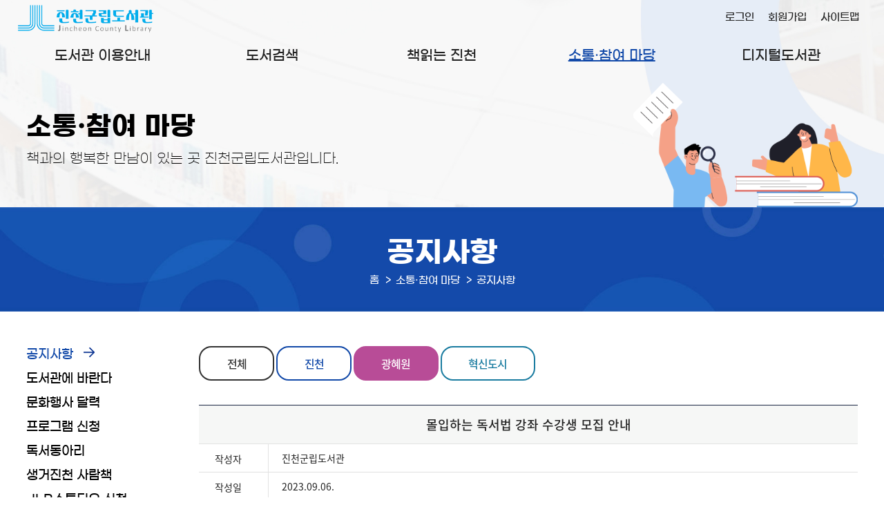

--- FILE ---
content_type: text/html; charset=utf-8
request_url: https://lib.jincheon.go.kr/lib/front/index.php?g_page=community&m_page=community01&page=1&bb_code=2d07l0hx00l0d40hn0du4ce0935c89&view=read&wd=1&bvLib=2&sc=ST02
body_size: 50747
content:
<!doctype html>
<html lang="ko">
<head>
<meta charset="UTF-8">
<meta http-equiv="X-UA-Compatible" content="IE=edge">
<title>진천 - 공지사항 - 소통·참여 마당 -    진천군립도서관 </title>
<meta name="naver-site-verification" content="c27221ec37a9aef2ec0e0cd910f954eda11bd9f1" />
<meta name="subject" content="전체 홈페이지">
<meta name="description" content="전체 홈페이지입니다.">
<meta name="keywords" content="전체">
<meta name="copyright" content="전체">

<meta name="apple-mobile-web-app-capable" content="no">
<meta name="apple-mobile-web-app-status-bar-style" content="black">
<meta name="format-detection" content="telephone=no">
<meta name="viewport" content="width=device-width, initial-scale=1, minimum-scale=1, maximum-scale=2">

<meta property="og:type" content="website">
<meta property="og:title" content="전체">
<meta property="og:description" content="전체">
<meta property="og:image" content="">
<meta property="og:url" content="">

<link rel="stylesheet" href="https://cdn.linearicons.com/free/1.0.0/icon-font.min.css">
<link rel="icon" type="image/png" href="../appicon/favicon-16x16.png" sizes="16x16">
<link rel="icon" type="image/png" href="../appicon/favicon-32x32.png" sizes="32x32">
<link rel="icon" type="image/png" href="../appicon/favicon-64x64.png" sizes="64x64">

<link rel="preconnect" href="https://fonts.gstatic.com">
<link href="https://fonts.googleapis.com/css2?family=Montserrat:wght@300;400;500;600;700&family=Noto+Sans+KR:wght@300;400;500;700&display=swap" rel="stylesheet">
<link rel="stylesheet" href="./css/common.css?v=20260201">
<link rel="stylesheet" href="./css/layout.css?v=20260201">
<!--<link rel="stylesheet" href="./css/style.css?v=20260201">-->
<link rel="stylesheet" href="./css/mobile.css?v=20260201">
<link rel="stylesheet" href="./css/tablet.css?v=20260201">
<link rel="stylesheet" href="./css/desktop.css?v=20260201">
<link rel="stylesheet" href="./css/jquery-ui.min.css">
<link rel="stylesheet" href="./css/swiper.css">
<link rel="stylesheet" href="./css/slick.css">
<link rel="stylesheet" href="../font-awesome/css/font-awesome.min.css">
<link rel="stylesheet" href="https://cdnjs.cloudflare.com/ajax/libs/jquery-modal/0.9.1/jquery.modal.min.css" />
<link rel="stylesheet" href="./css/search_style.css?v=20260201">

<script src="./js/jquery-3.6.0.min.js"></script>
<script src="../js/jquery-ui.min.js"></script>
<script src="../js/jquery.cookie.js"></script>
<script src="../js/jquery.animate.min.js"></script>
<script src="../js/ajax.js"></script>
<script src="js/jquery.bxslider.js"></script>
<script src="../js/modernizr.min.js"></script>
<script src="../js/placeholder.js"></script>
<script src="../js/default.js"></script>
<script src="js/default.js?v=20260201"></script>
<script src="./js/slick.min.js"></script>
<script src="https://cdnjs.cloudflare.com/ajax/libs/jquery-modal/0.9.1/jquery.modal.min.js"></script>
<script src="../js/default_add.js"></script>
<script type="text/javascript" src="./js/jquery.rwdImageMaps.min.js"></script>
<script src="./js/search_default.js?v=20260201"></script>


<!-- Google tag (gtag.js) -->
<script async src="https://www.googletagmanager.com/gtag/js?id=G-7XRQZDYQF9"></script>
<script>
  window.dataLayer = window.dataLayer || [];
  function gtag(){dataLayer.push(arguments);}
  gtag('js', new Date());

  gtag('config', 'G-7XRQZDYQF9');
</script>

<script>
	$(document).ready(function(e) {
		$('img[usemap]').rwdImageMaps();
	});
</script>
<script>
function setCookie( name, value, expiredays ) {
	var todayDate = new Date();
	todayDate.setDate( todayDate.getDate() + expiredays );
	document.cookie = name + "=" + escape( value ) + "; path=/; expires=" + todayDate.toGMTString() + ";"
}

function closeWin() {
	if ( document.notice_form.chkbox.checked ){
		setCookie( "maindiv", "done" , 1 );
	}
	document.all['divpop'].style.visibility = "hidden";
}
</script>
<script>
//<![CDATA[
	function wjContentsLink(type){
		if(confirm('로그인 후 이용가능 합니다. 로그인 페이지로 이동하시겠습니까?')) location.href="./index.php?g_page=member&m_page=member01";
		return false;
		window.open('../contentsSso.php?type=' + type);
	}
//]]>
</script>
<script>

</script>
<script>
	$(function() {
		$("#dkleft .depth1").click(function(){
			$(this).siblings().removeClass("sel");
			$(".depth2").slideUp();
			if(!$(this).removeClass("sel").next().is(":visible"))
			{
				$(this).addClass("sel");
				$(this).next().slideDown();
			}
		});
		dkitsnap.start("dkleft","Wrap");
	});
</script>

<script src="../wdCheditor/cheditor.js" ></script>
<script src="../wdBoard/js/jslib.js?version=202602010646" ></script>

<script>
//컨텐츠 SSO 로그인
function wjContentsSso(form)
{
	alert("로그인필요한 서비스 입니다. 로그인을 해주세요.");
	return;
	
	$form = $("<form/>").attr({action:"../contentsSso.php?part=" + form,target:"_blank", id:"ssoForm", method:'POST'});
	$(document.body).append($form);
	$form.submit();
}


function wjUserMod(_url){
	alert('로그인을 해주세요'); 
	return false;
}
</script></head>
<body>

<form method="get" name="contentsSso" action="../contentsSso.php" target="_blank">
<input type="hidden" name="_target" value="">
</form>

<!-- 팝업창 -->
<!-- // 팝업창 -->

<div id="skipBtnWrap">
	<a href="#design">본문 바로가기</a>
	</div>


<!--#Wrap-->
<div id="Wrap">

	<header id="header">
		<div class="header">
			<h1><a href="./"><img src="./img/logo.png?v=2" alt="진천군립도서관"></a></h1>
			<nav class="menu_wrap">
				<button class="btn btn-menu mocate"><i class="fa fa-bars"></i></button>
				<div id="gnb">
					<h2 class="skip">주 메뉴</h2>
										<div class="gnb">
						<ul class="depth1">
														<li class="g1 "><a href="./index.php?g_page=intro&amp;m_page=intro01" class="m1" >도서관 이용안내<em></em></a>
																	<ul class="depth2">
																			<li><a href="./index.php?g_page=intro&amp;m_page=intro01">인사말 및 연혁 </a></li>
																			<li><a href="./index.php?g_page=intro&amp;m_page=intro02">도서관 안내 </a></li>
																			<li><a href="./index.php?g_page=intro&amp;m_page=intro03">작은도서관안내 </a></li>
																			<li><a href="./index.php?g_page=intro&amp;m_page=intro04">이용 안내 </a></li>
																		</ul>
														</li>
														<li class="g2 "><a href="./index.php?g_page=search&amp;m_page=search01" class="m1" >도서검색<em></em></a>
																	<ul class="depth2">
																			<li><a href="./index.php?g_page=search&amp;m_page=search01">통합검색 </a></li>
																			<li><a href="./index.php?g_page=search&amp;m_page=search02">신착자료검색 </a></li>
																			<li><a href="./index.php?g_page=search&amp;m_page=search03">추천도서 </a></li>
																			<li><a href="./index.php?g_page=search&amp;m_page=search04">베스트대출도서 검색 </a></li>
																			<li><a href="./index.php?g_page=search&amp;m_page=search05">희망도서신청 </a></li>
																		</ul>
														</li>
														<li class="g3 "><a href="./index.php?g_page=readjc&amp;m_page=readjc01" class="m1" >책읽는 진천<em></em></a>
																	<ul class="depth2">
																			<li><a href="./index.php?g_page=readjc&amp;m_page=readjc01">책읽는 진천 소개 </a></li>
																			<li><a href="./index.php?g_page=readjc&amp;m_page=readjc02">진천의 책 </a></li>
																			<li><a href="./index.php?g_page=readjc&amp;m_page=readjc03">공지사항 </a></li>
																			<li><a href="./index.php?g_page=readjc&amp;m_page=readjc04">참여마당 </a></li>
																		</ul>
														</li>
														<li class="g4  sel"><a href="./index.php?g_page=community&amp;m_page=community01" class="m1" >소통·참여 마당<em></em></a>
																	<ul class="depth2">
																			<li><a href="./index.php?g_page=community&amp;m_page=community01">공지사항 </a></li>
																			<li><a href="./index.php?g_page=community&amp;m_page=community02">도서관에 바란다 </a></li>
																			<li><a href="./index.php?g_page=community&amp;m_page=community03">문화행사 달력 </a></li>
																			<li><a href="./index.php?g_page=community&amp;m_page=community04">프로그램 신청 </a></li>
																			<li><a href="./index.php?g_page=community&amp;m_page=community05">독서동아리 </a></li>
																			<li><a href="./index.php?g_page=community&amp;m_page=community06">생거진천 사람책 </a></li>
																			<li><a href="./index.php?g_page=community&amp;m_page=community07">JLB스튜디오 신청 </a></li>
																			<li><a href="./index.php?g_page=community&amp;m_page=community08">사물함 신청 </a></li>
																			<li><a href="./index.php?g_page=community&amp;m_page=community09">책 읽어주는 도서관 </a></li>
																			<li><a href="./index.php?g_page=community&amp;m_page=community10">자원봉사활동안내 </a></li>
																			<li><a href="./index.php?g_page=community&amp;m_page=community11">자주하는 질문 </a></li>
																			<li><a href="./index.php?g_page=community&amp;m_page=community12">설문조사 </a></li>
																			<li><a href="./index.php?g_page=community&amp;m_page=community13">분실물게시판 </a></li>
																			<li><a href="./index.php?g_page=community&amp;m_page=community14">북크닉 신청 </a></li>
																		</ul>
														</li>
														<li class="g5 "><a href="./index.php?g_page=digital&amp;m_page=digital01" class="m1" >디지털도서관<em></em></a>
																	<ul class="depth2">
																			<li><a href="./index.php?g_page=digital&amp;m_page=digital01">전자책 </a></li>
																			<li><a href="./index.php?g_page=digital&amp;m_page=digital02">오디오북 </a></li>
																			<li><a href="./index.php?g_page=digital&amp;m_page=digital05">학술지 </a></li>
																			<li><a href="./index.php?g_page=digital&amp;m_page=digital04">생거진천 메모리 </a></li>
																		</ul>
														</li>
													</ul>
					</div>
					<div class="nav_bg"></div>
				</div>
			</nav><!-- // .menu_wrap -->
			<!-- .etc_wp -->
			<div class="etc_wp">
				<div class="etc_btn">
					<ul>
											<li><a href="./index.php?g_page=member&m_page=member01">로그인</a></li>
						<li class="etc02"><a href="/lib/dls_lu/">회원가입</a></li>
											<li><a href="./index.php?g_page=etc&m_page=etc01">사이트맵</a></li>
					</ul>
				</div><!-- // .etc_btn -->
			</div><!-- // .etc_wp -->
		</div><!-- // .header -->
	</header><!-- // #header -->
	<div id="allbg"></div>
<div id="contain">
	<div id="subVisual">
		<div class="sub_visual visual_community">
				<div class="visual_wp">
		<div class="visual">
			<div class="visual_top">
				<div>
					<h2>소통·참여 마당</h2>
					<p>책과의 행복한 만남이 있는 곳 진천군립도서관입니다.</p>
				</div>
			</div>
		</div><!-- // .visual -->	
	</div><!-- // .visual_wp -->

	<div id="subTitle">
		<h3>공지사항</h3>
		<script>
			function bookmarksite(title,url) {
			   // Internet Explorer
			   if(document.all)
			   {
				   window.external.AddFavorite(url, title);
			   }
			   // Google Chrome
			   else if(window.chrome){
				  alert("Ctrl+D키를 누르시면 즐겨찾기에 추가하실 수 있습니다.");
			   }
			   // Firefox
			   else if (window.sidebar) // firefox
			   {
				   window.sidebar.addPanel(title, url, "");
			   }
			   // Opera
			   else if(window.opera && window.print)
			   { // opera
				  var elem = document.createElement('a');
				  elem.setAttribute('href',url);
				  elem.setAttribute('title',title);
				  elem.setAttribute('rel','sidebar');
				  elem.click();
			   }
			}
			$(function() {
				$('.share_sns').click(function(){
					var state = $('#share-lay').css('display');
					if(state == 'none'){
						$('#share-lay').slideDown();
						$('.sb_quick .no02 > a').addClass('on');
					}else{
						$('#share-lay').slideUp();
						$('.sb_quick .no02 > a').removeClass('on');
					}
				});
			});
			function onShareSns(kind){
				var openWindow = window.open("about:blank");
				if(kind == "fb"){
					openWindow.location.href="http://www.facebook.com/sharer/sharer.php?u="+$(location).attr('href');
				}else if(kind == "tw"){
					openWindow.location.href="https://twitter.com/intent/tweet?url="+$(location).attr('href');
				}else if(kind == "blog"){
					openWindow.location.href="http://blog.naver.com/openapi/share?url="+$(location).attr('href');
				}else{
					alert("공유에 실패하였습니다.\n관리자에게 문의하세요.");
				}
			}
		</script>
		<div class="locator">
			<ul class="path">
				<li class="home"><a href="./index.php" title="HOME">홈</a></li>
				<li class="vepth">
					<span>소통·참여 마당</span>
					<!--<button class="btn_toggle">소통·참여 마당</button>-->
									</li>
				<li class="vepth">
					<span>공지사항</span>
									</li>
						</ul><!-- // .path -->
		</div><!-- // .locator -->
	</div><!-- // #subTitle -->


		</div>
	</div>


	<div class="contain">
		<div id="aside">
			<div class="community">
	<!--<h2><span>소통·참여 마당</span></h2>-->
	<ul class="left_menu">
		<li class="side2m1 sel">
		
		<a href="./index.php?g_page=community&amp;m_page=community01">공지사항</a>

				</li>
			<li class="side2m2 ">
		
		<a href="./index.php?g_page=community&amp;m_page=community02">도서관에 바란다</a>

				</li>
			<li class="side2m3 ">
		
		<a href="./index.php?g_page=community&amp;m_page=community03">문화행사 달력</a>

				</li>
			<li class="side2m4 ">
		
		<a href="./index.php?g_page=community&amp;m_page=community04">프로그램 신청</a>

				</li>
			<li class="side2m5 ">
		
		<a href="./index.php?g_page=community&amp;m_page=community05">독서동아리</a>

					<ul class="side3m">
							<li class="side4m1">
				<a href="./index.php?g_page=community&amp;m_page=community05">독서동아리 등록</a>
				</li>
								<li class="side4m2">
				<a href="./index.php?g_page=community&amp;m_page=community05_02">독서동아리 참여마당</a>
				</li>
				
			</ul>
				</li>
			<li class="side2m6 ">
		
		<a href="./index.php?g_page=community&amp;m_page=community06">생거진천 사람책</a>

					<ul class="side3m">
							<li class="side4m1">
				<a href="./index.php?g_page=community&amp;m_page=community06">생거진천 사람책 안내</a>
				</li>
								<li class="side4m2">
				<a href="./index.php?g_page=community&amp;m_page=community06_02_02">생거진천 사람책 참여</a>
				</li>
				
			</ul>
				</li>
			<li class="side2m7 ">
		
		<a href="./index.php?g_page=community&amp;m_page=community07">JLB스튜디오 신청</a>

				</li>
			<li class="side2m8 ">
		
		<a href="./index.php?g_page=community&amp;m_page=community08">사물함 신청</a>

				</li>
			<li class="side2m9 ">
		
		<a href="./index.php?g_page=community&amp;m_page=community09">책 읽어주는 도서관</a>

				</li>
			<li class="side2m10 ">
		
		<a href="./index.php?g_page=community&amp;m_page=community10">자원봉사활동안내</a>

				</li>
			<li class="side2m11 ">
		
		<a href="./index.php?g_page=community&amp;m_page=community11">자주하는 질문</a>

				</li>
			<li class="side2m12 ">
		
		<a href="./index.php?g_page=community&amp;m_page=community12">설문조사</a>

				</li>
			<li class="side2m13 ">
		
		<a href="./index.php?g_page=community&amp;m_page=community13">분실물게시판</a>

				</li>
			<li class="side2m14 ">
		
		<a href="./index.php?g_page=community&amp;m_page=community14">북크닉 신청</a>

				</li>
			</ul>


</div>		</div>

		
		<div id="design">
		<div id="dkboard">

		
		<div class="community">




	<div class="tabmenu">
		<ul>
				<li class="lib0"><a href="./index.php?g_page=community&m_page=community01&amp;wd=1&bvLib=1&sc=TOL" >전체</a></li>
				<li class="lib1"><a href="./index.php?g_page=community&m_page=community01&amp;wd=1&bvLib=2&sc=ST01" >진천</a></li>
				<li class="lib2"><a href="./index.php?g_page=community&m_page=community01&amp;wd=1&bvLib=3&sc=ST02"  class="sel">광혜원</a></li>
				<li class="lib3"><a href="./index.php?g_page=community&m_page=community01&amp;wd=1&bvLib=4&sc=ST03" >혁신도시</a></li>
			</ul>
	</div>
<div class="dk_view" id="wd_print">
	<h2>몰입하는 독서법 강좌 수강생 모집 안내</h2>

		<dl>
		<dt>작성자</dt>
		<dd>진천군립도서관</dd>
	</dl>
	
		<dl>
		<dt>작성일</dt>
		<dd>2023.09.06.</dd>
	</dl>
	

	
		<dl class="add1">
		<dt>조회수</dt>
		<dd>9,346</dd>
	</dl>
	
	
			<dl class="add1">
		<dt>첨부파일</dt>
		<dd><a href='../wdBoard/down.php?bb_code=2d07l0hx00l0d40hn0du4ce0935c89&bf_code=554'><img src="../wdBoard/img/png.gif" alt="002.png">002.png</a><a href='../wdBoard/down.php?bb_code=2d07l0hx00l0d40hn0du4ce0935c89&bf_code=555'><img src="../wdBoard/img/png.gif" alt="001.png">001.png</a></dd>
	</dl>
	</div>

<div class="dk_content">
	<div class="content"> <p>몰입하는 독서법 강좌 수강생 모집 안내</p>
<p>
   <img src="/lib/wdFiles/upload/editor/20230906155249_qxhcuaqu.png" alt="001.png" style="width: 582px; height: 563px;" />
</p>
<p>&nbsp;</p>
<p>
   <img src="/lib/wdFiles/upload/editor/20230906155252_ompnexgh.png" alt="002.png" style="width: 582px; height: 563px;" />
</p></div>
</div>

<!--버튼 영역 -->
<div class="dk_button">
	<a class='' href="./index.php?g_page=community&m_page=community01&page=1&view=list&wd=1&bvLib=2&sc=ST02">목록</a>
				
</div>



<!--이전 다음 목록-->
<div class="prevnext">
	<ul>
				<li><strong>▲ 이전글</strong> <a href="./index.php?g_page=community&m_page=community01&&amp;g_page=community&amp;m_page=community01&amp;view=read&amp;wd=1&amp;bvLib=2&amp;sc=ST02&bb_code=2d07l0hx00b0d40hn0dv45ae2dc15d">9월 25일(월) 진천군립도서관 홈페이지 일시 중단 안내</a> <span class="reply">진******</span></li>
		
				<li><strong>▼ 다음글</strong> <a href="./index.php?g_page=community&m_page=community01&&amp;g_page=community&amp;m_page=community01&amp;view=read&amp;wd=1&amp;bvLib=2&amp;sc=ST02&bb_code=2d07l0hx00v0d40hn0dtd523b78029">9월 독서의 달 우수독서자 수상자</a>  <span class="reply">진******</span></li>
		
	</ul>
</div>

<div class="dk_title">
	<h3>Total : <strong>792</strong>개 (page : <strong class="red">1</strong>/53)</h3>
		<div class="dk_search">
		
		<form method="get" name="SearchForm" action="/lib/front/index.php">
		<input type="hidden" name="mod" value="" />
		<input type="hidden" name="club" value="0" />
		<input type="hidden" name="slCode" value="0" />
		<input type="hidden" name="cate" value="0" />
		<input type="hidden" name="g_page" value="community" />
		<input type="hidden" name="m_page" value="community01" />
		<input type="hidden" name="s_page" value="" />
		<input type="hidden" name="wd" value="1" />
		<input type="hidden" name="bvLib" value="2" />
		<input type="hidden" name="sc" value="ST02" />
		<input type="hidden" name="allBo" value="" />
		
		<fieldset>
			<legend class="hidden">게시판 검색</legend>
			<label for="select" class="hidden">검색 항목 선택</label>
			<select class="input_design" name="where" id="select" title="검색항목 선택">
				<option value="sub|con">제목+본문</option>
				<option value="sub">제목</option>
				<option value="con">본문</option>
							</select>
			<label for="what" class="hidden">검색어 입력</label>
			<input name="what" id="what" type="text" class="sg_input" title="검색어 입력창" value="">
			<button type="submit">검색</button>
		</fieldset>
		</form>
	</div>
	</div>

<div class="dk_table">
	<table class="tstyle responsive">
	<caption>번호, 기관, 제목, 작성자, 첨부, 작성일, 조회수로 구성된 공지사항 표</caption>
		<colgroup>
				<col style="width: 5%">
						<col style="width: 10%">
						<col>
				<col style="width: 12%">
						<col style="width: 8%">
						<col style="width: 8%">
								<col style="width: 5%">
				</colgroup>
		<thead>
			<tr>
								<th scope="col">번호</th>
												<th scope="col">기관</th>
												<th scope="col">제목</th>
								<th scope="col">작성자</th>
												<th scope="col">첨부</th>
												<th scope="col">작성일</th>
																<th scope="col">조회수</th>
							</tr>
		</thead>
		<tbody>
									<tr>
								<td>					<span class="notice">공지</span>
															</td>
												<td><span class="kind lib_tol">공통</span></td>
										
				<td class="subject tal">																				<a href="./index.php?g_page=community&m_page=community01&page=1&bb_code=2d07l0hu0dx0d40hn0kuab3aff2efd&view=read&wd=1&bvLib=1&sc=ST02">(공립)이야기가 있는 숲속 작은도서관 휴관 알림</a> 										</td>
								<td>진천군립도서관</td>
												<td class="sg_t_file"><a href="./index.php?g_page=community&m_page=community01&act=down&wd=1&bf_code=765&sc=ST02&allBo=&bb_code=2d07l0hu0dx0d40hn0kuab3aff2efd"><img src=../wdBoard/img/png.gif alt="휴관알림(이야기가 있는 숲속 작은도서관).png" /></a></td>
												<td>2024.12.18</td>
																<td>3,676</td>
							</tr>
						<tr>
								<td>					<span class="notice">공지</span>
															</td>
												<td><span class="kind lib_tol">공통</span></td>
										
				<td class="subject tal">																				<a href="./index.php?g_page=community&m_page=community01&page=1&bb_code=2d07l0hx0jr0d40hn0bxe0b02636c0&view=read&wd=1&bvLib=1&sc=ST02">도서관 3개소 종합자료실 및 학습실 운영시간 변경 안내</a> 										</td>
								<td>진천군립도서관</td>
												<td class="sg_t_file"><a href="./index.php?g_page=community&m_page=community01&act=down&wd=1&bf_code=500&sc=ST02&allBo=&bb_code=2d07l0hx0jr0d40hn0bxe0b02636c0"><img src=../wdBoard/img/jpg.gif alt="운영시간-변경안내-001.jpg" /></a></td>
												<td>2023.06.20</td>
																<td>13,781</td>
							</tr>
						<tr>
								<td>					<span class="notice">공지</span>
															</td>
												<td><span class="kind lib_st01">공통</span></td>
										
				<td class="subject tal">																				<a href="./index.php?g_page=community&m_page=community01&page=1&bb_code=2d07l0i10or0d40hn00b1d4f4e3246&view=read&wd=1&bvLib=2&sc=ST02">[필독!]진천군립도서관(3개소 포함) 휴관일 변경안내</a> 										</td>
								<td>도서관관리자</td>
												<td class="sg_t_file"></td>
												<td>2022.02.04</td>
																<td>12,665</td>
							</tr>
						<tr>
								<td>					<span class="notice">공지</span>
															</td>
												<td><span class="kind lib_st01">공통</span></td>
										
				<td class="subject tal">																				<a href="./index.php?g_page=community&m_page=community01&page=1&bb_code=2d07l0i20l50d40hm0po6a840d9c2c&view=read&wd=1&bvLib=2&sc=ST02">[필독!] 개명으로 인한 개인정보 수정방법 알림</a> 										</td>
								<td>도서관관리자</td>
												<td class="sg_t_file"></td>
												<td>2021.08.25</td>
																<td>11,129</td>
							</tr>
						<tr>
								<td>										792</td>
												<td><span class="kind lib_tol">공통</span></td>
										
				<td class="subject tal">																				<a href="./index.php?g_page=community&m_page=community01&page=1&bb_code=2d07l0hs04h0d40hn0rc895c96dc91&view=read&wd=1&bvLib=1&sc=ST02">설 명절(2.16~18) 휴관 안내</a> 										</td>
								<td>진천군립도서관</td>
												<td class="sg_t_file"><a href="./index.php?g_page=community&m_page=community01&act=down&wd=1&bf_code=960&sc=ST02&allBo=&bb_code=2d07l0hs04h0d40hn0rc895c96dc91"><img src=../wdBoard/img/png.gif alt="설 명절 휴관 안내.png" /></a></td>
												<td>2026.01.30</td>
																<td>71</td>
							</tr>
						<tr>
								<td>										791</td>
												<td><span class="kind lib_tol">공통</span></td>
										
				<td class="subject tal">																				<a href="./index.php?g_page=community&m_page=community01&page=1&bb_code=2d07l0hs0510d40hn0racd27d17b87&view=read&wd=1&bvLib=1&sc=ST02">리브로피아 앱 일시 중단 안내</a> 										</td>
								<td>진천군립도서관</td>
												<td class="sg_t_file"><a href="./index.php?g_page=community&m_page=community01&act=down&wd=1&bf_code=959&sc=ST02&allBo=&bb_code=2d07l0hs0510d40hn0racd27d17b87"><img src=../wdBoard/img/png.gif alt="공지사항(리브로피아 일시 중단).png" /></a></td>
												<td>2026.01.26</td>
																<td>96</td>
							</tr>
						<tr>
								<td>										790</td>
												<td><span class="kind lib_tol">공통</span></td>
										
				<td class="subject tal">																				<a href="./index.php?g_page=community&m_page=community01&page=1&bb_code=2d07l0hs05v0d40hn0r74b2ff3720d&view=read&wd=1&bvLib=1&sc=ST02">생거진천 사람책 신규 모집 안내</a> 										</td>
								<td>관리자</td>
												<td class="sg_t_file"><a href="./index.php?g_page=community&m_page=community01&act=down&wd=1&bf_code=958&sc=ST02&allBo=&bb_code=2d07l0hs05v0d40hn0r74b2ff3720d"><img src=../wdBoard/img/png.gif alt="신규 사람책 모집.png" /></a></td>
												<td>2026.01.19</td>
																<td>498</td>
							</tr>
						<tr>
								<td>										789</td>
												<td><span class="kind lib_tol">공통</span></td>
										
				<td class="subject tal">																				<a href="./index.php?g_page=community&m_page=community01&page=1&bb_code=2d07l0hs06p0d40hn0r4de62fc3bab&view=read&wd=1&bvLib=1&sc=ST02">⭐2026년 1월 생거진천 사람책⭐</a> 										</td>
								<td>관리자</td>
												<td class="sg_t_file"><a href="./index.php?g_page=community&m_page=community01&act=down&wd=1&bf_code=956&sc=ST02&allBo=&bb_code=2d07l0hs06p0d40hn0r4de62fc3bab"><img src=../wdBoard/img/png.gif alt="사람책 추천(1월).png" /></a></td>
												<td>2026.01.12</td>
																<td>675</td>
							</tr>
						<tr>
								<td>										788</td>
												<td><span class="kind lib_tol">공통</span></td>
										
				<td class="subject tal">																				<a href="./index.php?g_page=community&m_page=community01&page=1&bb_code=2d07l0hs06z0d40hn0r3fda9198428&view=read&wd=1&bvLib=1&sc=ST02">⭐2026년 1월 픽업북⭐</a> 										</td>
								<td>관리자</td>
												<td class="sg_t_file"><a href="./index.php?g_page=community&m_page=community01&act=down&wd=1&bf_code=955&sc=ST02&allBo=&bb_code=2d07l0hs06z0d40hn0r3fda9198428"><img src=../wdBoard/img/png.gif alt="픽업북 추천(1월).png" /></a></td>
												<td>2026.01.12</td>
																<td>697</td>
							</tr>
						<tr>
								<td>										787</td>
												<td><span class="kind lib_st01">공통</span></td>
										
				<td class="subject tal">																				<a href="./index.php?g_page=community&m_page=community01&page=1&bb_code=2d07l0hs07j0d40hn0r1c587692da5&view=read&wd=1&bvLib=2&sc=ST02">2026 진천의 책 선정을 위해 직접 투표해주세요!</a> 										</td>
								<td>진천군립도서관</td>
												<td class="sg_t_file"><a href="./index.php?g_page=community&m_page=community01&act=down&wd=2&bf_code=954&sc=ST02&allBo=&bb_code=2d07l0hs07j0d40hn0r1c587692da5"><img src=../wdBoard/img/jpg.gif alt="2026 진천의 책 추천 (홍보물).jpg" /></a></td>
												<td>2026.01.07</td>
																<td>959</td>
							</tr>
						<tr>
								<td>										786</td>
												<td><span class="kind lib_st01">공통</span></td>
										
				<td class="subject tal">																				<a href="./index.php?g_page=community&m_page=community01&page=1&bb_code=2d07l0hs0830d40hn0qz30b2ad5474&view=read&wd=1&bvLib=2&sc=ST02">2026 희망도서 신청 안내</a> 										</td>
								<td>진천군립도서관</td>
												<td class="sg_t_file"><a href="./index.php?g_page=community&m_page=community01&act=down&wd=2&bf_code=953&sc=ST02&allBo=&bb_code=2d07l0hs0830d40hn0qz30b2ad5474"><img src=../wdBoard/img/png.gif alt="2026 희망도서.png" /></a></td>
												<td>2025.12.30</td>
																<td>1,303</td>
							</tr>
						<tr>
								<td>										785</td>
												<td><span class="kind lib_tol">공통</span></td>
										
				<td class="subject tal">																				<a href="./index.php?g_page=community&m_page=community01&page=1&bb_code=2d07l0hs08d0d40hn0qyd8d6ecfc53&view=read&wd=1&bvLib=1&sc=ST02">진천군립도서관 학술지 구독 변경 안내</a> 										</td>
								<td>진천군립도서관</td>
												<td class="sg_t_file"><a href="./index.php?g_page=community&m_page=community01&act=down&wd=1&bf_code=952&sc=ST02&allBo=&bb_code=2d07l0hs08d0d40hn0qyd8d6ecfc53"><img src=../wdBoard/img/png.gif alt="학술지 변경 안내.png" /></a></td>
												<td>2025.12.30</td>
																<td>1,299</td>
							</tr>
						<tr>
								<td>										784</td>
												<td><span class="kind lib_st01">진천</span></td>
										
				<td class="subject tal">																				<a href="./index.php?g_page=community&m_page=community01&page=1&bb_code=2d07l0hs0ct0d40hn0qi5c0a4d5143&view=read&wd=1&bvLib=2&sc=ST02">2026년 진천군립도서관 1기 사물함신청 안내</a> 										</td>
								<td>진천군립도서관</td>
												<td class="sg_t_file"><a href="./index.php?g_page=community&m_page=community01&act=down&wd=2&bf_code=947&sc=ST02&allBo=&bb_code=2d07l0hs0ct0d40hn0qi5c0a4d5143"><img src=../wdBoard/img/jpg.gif alt="2026년 1기신규 사물함001.jpg" /></a></td>
												<td>2025.12.16</td>
																<td>1,069</td>
							</tr>
						<tr>
								<td>										783</td>
												<td><span class="kind lib_st01">진천</span></td>
										
				<td class="subject tal">																				<a href="./index.php?g_page=community&m_page=community01&page=1&bb_code=2d07l0hs0dd0d40hn0qg96100ec514&view=read&wd=1&bvLib=2&sc=ST02">2026년 진천군립도서관 겨울방학특강 모집 안내</a> 										</td>
								<td>진천군립도서관</td>
												<td class="sg_t_file"><a href="./index.php?g_page=community&m_page=community01&act=down&wd=2&bf_code=945&sc=ST02&allBo=&bb_code=2d07l0hs0dd0d40hn0qg96100ec514"><img src=../wdBoard/img/png.gif alt="2026년 진천군립도서관 겨울방학 특강.png" /></a></td>
												<td>2025.12.15</td>
																<td>1,194</td>
							</tr>
						<tr>
								<td>										782</td>
												<td><span class="kind lib_tol">공통</span></td>
										
				<td class="subject tal">																				<a href="./index.php?g_page=community&m_page=community01&page=1&bb_code=2d07l0hs0er0d40hn0qb9c440c2968&view=read&wd=1&bvLib=1&sc=ST02">⭐2025년 12월 생거진천 사람책⭐</a> 										</td>
								<td>관리자</td>
												<td class="sg_t_file"><a href="./index.php?g_page=community&m_page=community01&act=down&wd=1&bf_code=941&sc=ST02&allBo=&bb_code=2d07l0hs0er0d40hn0qb9c440c2968"><img src=../wdBoard/img/png.gif alt="사람책 추천(12월).png" /></a></td>
												<td>2025.12.03</td>
																<td>1,601</td>
							</tr>
						<tr>
								<td>										781</td>
												<td><span class="kind lib_tol">공통</span></td>
										
				<td class="subject tal">																				<a href="./index.php?g_page=community&m_page=community01&page=1&bb_code=2d07l0hs0f10d40hn0qad2310b2a99&view=read&wd=1&bvLib=1&sc=ST02">⭐2025년 12월 픽업북⭐</a> 										</td>
								<td>관리자</td>
												<td class="sg_t_file"><a href="./index.php?g_page=community&m_page=community01&act=down&wd=1&bf_code=940&sc=ST02&allBo=&bb_code=2d07l0hs0f10d40hn0qad2310b2a99"><img src=../wdBoard/img/png.gif alt="픽업북 추천(12월).png" /></a></td>
												<td>2025.12.03</td>
																<td>1,439</td>
							</tr>
						<tr>
								<td>										780</td>
												<td><span class="kind lib_tol">공통</span></td>
										
				<td class="subject tal">																				<a href="./index.php?g_page=community&m_page=community01&page=1&bb_code=2d07l0hs0gf0d40hn0q56bef56219f&view=read&wd=1&bvLib=1&sc=ST02">책숲에서 만나는 가야금&amp;대금 콘서트 안내</a> 										</td>
								<td>공립 작은도서관</td>
												<td class="sg_t_file"><a href="./index.php?g_page=community&m_page=community01&act=down&wd=1&bf_code=939&sc=ST02&allBo=&bb_code=2d07l0hs0gf0d40hn0q56bef56219f"><img src=../wdBoard/img/png.gif alt="1.가야금 연주회.png" /></a></td>
												<td>2025.11.26</td>
																<td>1,298</td>
							</tr>
						<tr>
								<td>										779</td>
												<td><span class="kind lib_tol">공통</span></td>
										
				<td class="subject tal">																				<a href="./index.php?g_page=community&m_page=community01&page=1&bb_code=2d07l0hs0h90d40hn0q2abd15bd708&view=read&wd=1&bvLib=1&sc=ST02">2025년 진천군립도서관 바람따라 별빛 도서관 &quot;산타마을 마법 우체부&quo…</a> 										</td>
								<td>진천군립도서관</td>
												<td class="sg_t_file"><a href="./index.php?g_page=community&m_page=community01&act=down&wd=1&bf_code=935&sc=ST02&allBo=&bb_code=2d07l0hs0h90d40hn0q2abd15bd708"><img src=../wdBoard/img/png.gif alt="(홍보물)산타마을 마법우체부.png" /></a></td>
												<td>2025.11.19</td>
																<td>1,600</td>
							</tr>
						<tr>
								<td>										778</td>
												<td><span class="kind lib_tol">공통</span></td>
										
				<td class="subject tal">																				<a href="./index.php?g_page=community&m_page=community01&page=1&bb_code=2d07l0hs0hj0d40hn0q127bd34e491&view=read&wd=1&bvLib=1&sc=ST02">엄마표 영어교육을 위한 부모교육 안내</a> 										</td>
								<td>진천군립도서관</td>
												<td class="sg_t_file"><a href="./index.php?g_page=community&m_page=community01&act=down&wd=1&bf_code=933&sc=ST02&allBo=&bb_code=2d07l0hs0hj0d40hn0q127bd34e491"><img src=../wdBoard/img/png.gif alt="(홍보물)엄마표 영어교육을 위한 부모교육.png" /></a></td>
												<td>2025.11.14</td>
																<td>1,668</td>
							</tr>
					</tbody>
	</table>
	</div>




<div class="dk_button">
	</div>
<div class="dk_paging">
	<div class="paging"><strong>1</strong> <a href='/lib/front/index.php?page=2&amp;g_page=community&amp;m_page=community01&amp;bb_code=2d07l0hx00l0d40hn0du4ce0935c89&amp;view=read&amp;wd=1&amp;bvLib=2&amp;sc=ST02' class='num'>2</a> <a href='/lib/front/index.php?page=3&amp;g_page=community&amp;m_page=community01&amp;bb_code=2d07l0hx00l0d40hn0du4ce0935c89&amp;view=read&amp;wd=1&amp;bvLib=2&amp;sc=ST02' class='num'>3</a> <a href='/lib/front/index.php?page=4&amp;g_page=community&amp;m_page=community01&amp;bb_code=2d07l0hx00l0d40hn0du4ce0935c89&amp;view=read&amp;wd=1&amp;bvLib=2&amp;sc=ST02' class='num'>4</a> <a href='/lib/front/index.php?page=5&amp;g_page=community&amp;m_page=community01&amp;bb_code=2d07l0hx00l0d40hn0du4ce0935c89&amp;view=read&amp;wd=1&amp;bvLib=2&amp;sc=ST02' class='num'>5</a> <a href='/lib/front/index.php?page=6&amp;g_page=community&amp;m_page=community01&amp;bb_code=2d07l0hx00l0d40hn0du4ce0935c89&amp;view=read&amp;wd=1&amp;bvLib=2&amp;sc=ST02' class='num'>6</a> <a href='/lib/front/index.php?page=7&amp;g_page=community&amp;m_page=community01&amp;bb_code=2d07l0hx00l0d40hn0du4ce0935c89&amp;view=read&amp;wd=1&amp;bvLib=2&amp;sc=ST02' class='num'>7</a> <a href='/lib/front/index.php?page=8&amp;g_page=community&amp;m_page=community01&amp;bb_code=2d07l0hx00l0d40hn0du4ce0935c89&amp;view=read&amp;wd=1&amp;bvLib=2&amp;sc=ST02' class='num'>8</a> <a href='/lib/front/index.php?page=9&amp;g_page=community&amp;m_page=community01&amp;bb_code=2d07l0hx00l0d40hn0du4ce0935c89&amp;view=read&amp;wd=1&amp;bvLib=2&amp;sc=ST02' class='num'>9</a> <a href='/lib/front/index.php?page=10&amp;g_page=community&amp;m_page=community01&amp;bb_code=2d07l0hx00l0d40hn0du4ce0935c89&amp;view=read&amp;wd=1&amp;bvLib=2&amp;sc=ST02' class='num'>10</a> <a href='/lib/front/index.php?page=11&amp;g_page=community&amp;m_page=community01&amp;bb_code=2d07l0hx00l0d40hn0du4ce0935c89&amp;view=read&amp;wd=1&amp;bvLib=2&amp;sc=ST02'><span class='next'>다음 <span>페이지</span></span></a> <a href='/lib/front/index.php?page=53&amp;g_page=community&amp;m_page=community01&amp;bb_code=2d07l0hx00l0d40hn0du4ce0935c89&amp;view=read&amp;wd=1&amp;bvLib=2&amp;sc=ST02'><span class='nnext'>마지막 <span>페이지</span></span></a> </div></div>

				</div>
			</div>
		</div>
	</div>
</div>

	<div class="section fp-auto-height footer_area" id="foot_section">
		<div class="footer section_inner">
			<div class="f_top">
				<div class="logo"><img src="./img/logo_on.png?v=1" alt="진천군립도서관"></div>
				
				<div class="relate_site">
					<button>관련사이트</button>
					<div class="sub">
						<ul>
							<li><a href="https://www.jincheon.go.kr/home/main.do" target="_blank">진천군청</a></li>
						</ul>
					</div>
				</div>
			</div><!-- // .f_top -->

			<div class="f_lib">
				<dl>
					<dt>진천군립도서관</dt>
					<dd>
						<span class="addr">충청북도 진천군 진천읍 포석길 37-6</span>
						<span class="tel">TEL : 043-539-7733</span>
						<span class="fax">FAX : 0502-1192-0027</span>
					</dd>
				</dl>
				<dl>
					<dt>진천군립광혜원도서관</dt>
					<dd>
						<span class="addr">충청북도 진천군 광혜원면 화랑길 72</span>
						<span class="tel">TEL : 043-539-7766</span>
						<span class="fax">FAX : 043-537-0514</span>
					</dd>
				</dl>
				<dl>
					<dt>생거진천혁신도시도서관</dt>
					<dd>
						<span class="addr">충청북도 진천군 덕산읍 대하로 52</span>
						<span class="tel">TEL : 043-539-7790</span>
						<span class="fax">FAX : 043-537-0329</span>
					</dd>
				</dl>
			</div><!-- // .f_lib -->
			<div class="f_info">
				<a href="https://www.jincheon.go.kr/home/sub.do?menukey=443" target="_blank" class="privacy">개인정보처리방침</a>
				<a href="./index.php?g_page=etc&m_page=etc04">이메일주소무단수집거부</a>
				<a href="./index.php?g_page=intro&m_page=intro02_04">오시는길</a>
			</div>
			<cite>Copyright &copy; JinCheon Country LIBRARY. ALL RIGHTS RESERVED.</cite>
		</div><!-- // .footer -->
	</div><!-- //footer_section -->

	<div id="gotop"><a href="#hCheon">TOP</a></div>
</div><!-- // #wrap -->


	<div id='dkleft' class='dkleft'>
		<a href="#" id="closeleft"></a>
		<div class="lefttit">
						<button onclick="location.href='./index.php?g_page=member&m_page=member01'"><i class="fa fa-unlock-alt"></i>LOGIN</button>
									<div><a href="/lib/dls_lu/" class="join">회원가입</a><!--<a href="/lib/dls_lu/" class="join"><i class="fa fa-user-o"></i>회원가입</a>--><!-- <a href="../dls_lu/member/index.php?act=joinAct&step=idSearch" class="idpw">아이디/비밀번호 찾기</a>--> <a href="/lib/dls_lu/member/index.php?act=joinAct&step=idSearch" class="idpw">아이디/비밀번호 찾기</a></div>
					</div>

		<div class="select" id='test'>
						<a class="depth1">도서관 이용안내<i class="rightico fa fa-angle-down"></i></a>
						<ul class="depth2">
								<li><a href="./index.php?g_page=intro&amp;m_page=intro01">인사말 및 연혁</a>
					<!-- depth 3 -->
										<!-- //depth3 -->
				</li>
								<li><a href="./index.php?g_page=intro&amp;m_page=intro02">도서관 안내</a>
					<!-- depth 3 -->
										<ul class="depth3">
												<li><a href="./index.php?g_page=intro&amp;m_page=intro02">조직 및 업무</a></li>
												<li><a href="./index.php?g_page=intro&amp;m_page=intro02_02">시설현황</a></li>
												<li><a href="https://lib.jincheon.go.kr/lib/front/index.php?g_page=intro&m_page=intro02_03&siteCode=ST01&tn=1">자료현황</a></li>
												<li><a href="./index.php?g_page=intro&amp;m_page=intro02_04">찾아오시는길</a></li>
											</ul>
										<!-- //depth3 -->
				</li>
								<li><a href="./index.php?g_page=intro&amp;m_page=intro03">작은도서관안내</a>
					<!-- depth 3 -->
										<ul class="depth3">
												<li><a href="./index.php?g_page=intro&amp;m_page=intro03">공립작은도서관</a></li>
												<li><a href="./index.php?g_page=intro&amp;m_page=intro03_02">사립작은도서관</a></li>
											</ul>
										<!-- //depth3 -->
				</li>
								<li><a href="./index.php?g_page=intro&amp;m_page=intro04">이용 안내</a>
					<!-- depth 3 -->
										<ul class="depth3">
												<li><a href="./index.php?g_page=intro&amp;m_page=intro04">이용시간 및 휴관일</a></li>
												<li><a href="./index.php?g_page=intro&amp;m_page=intro04_02">회원가입 및 탈퇴(책이음)</a></li>
												<li><a href="./index.php?g_page=intro&amp;m_page=intro04_03">대출 및 반납 / 예약 / 연장</a></li>
												<li><a href="./index.php?g_page=intro&amp;m_page=intro04_05">도서기증안내</a></li>
												<li><a href="./index.php?g_page=intro&amp;m_page=intro04_06">인쇄/복사서비스</a></li>
												<li><a href="./index.php?g_page=intro&amp;m_page=intro04_07">책두레서비스안내</a></li>
												<li><a href="./index.php?g_page=intro&amp;m_page=intro04_08">책바다서비스안내</a></li>
												<li><a href="./index.php?g_page=intro&amp;m_page=intro04_09">책나래서비스안내</a></li>
											</ul>
										<!-- //depth3 -->
				</li>
							</ul>
									<a class="depth1">도서검색<i class="rightico fa fa-angle-down"></i></a>
						<ul class="depth2">
								<li><a href="./index.php?g_page=search&amp;m_page=search01">통합검색</a>
					<!-- depth 3 -->
										<ul class="depth3">
											</ul>
										<!-- //depth3 -->
				</li>
								<li><a href="./index.php?g_page=search&amp;m_page=search02">신착자료검색</a>
					<!-- depth 3 -->
										<ul class="depth3">
											</ul>
										<!-- //depth3 -->
				</li>
								<li><a href="./index.php?g_page=search&amp;m_page=search03">추천도서</a>
					<!-- depth 3 -->
										<ul class="depth3">
											</ul>
										<!-- //depth3 -->
				</li>
								<li><a href="./index.php?g_page=search&amp;m_page=search04">베스트대출도서 검색</a>
					<!-- depth 3 -->
										<ul class="depth3">
											</ul>
										<!-- //depth3 -->
				</li>
								<li><a href="./index.php?g_page=search&amp;m_page=search05">희망도서신청</a>
					<!-- depth 3 -->
										<!-- //depth3 -->
				</li>
							</ul>
									<a class="depth1">책읽는 진천<i class="rightico fa fa-angle-down"></i></a>
						<ul class="depth2">
								<li><a href="./index.php?g_page=readjc&amp;m_page=readjc01">책읽는 진천 소개</a>
					<!-- depth 3 -->
										<ul class="depth3">
											</ul>
										<!-- //depth3 -->
				</li>
								<li><a href="./index.php?g_page=readjc&amp;m_page=readjc02">진천의 책</a>
					<!-- depth 3 -->
										<ul class="depth3">
											</ul>
										<!-- //depth3 -->
				</li>
								<li><a href="./index.php?g_page=readjc&amp;m_page=readjc03">공지사항</a>
					<!-- depth 3 -->
										<ul class="depth3">
											</ul>
										<!-- //depth3 -->
				</li>
								<li><a href="./index.php?g_page=readjc&amp;m_page=readjc04">참여마당</a>
					<!-- depth 3 -->
										<ul class="depth3">
												<li><a href="./index.php?g_page=readjc&amp;m_page=readjc04">후보도서 추천</a></li>
												<li><a href="./index.php?g_page=readjc&amp;m_page=readjc04_02">후보도서 선호도조사</a></li>
											</ul>
										<!-- //depth3 -->
				</li>
							</ul>
									<a class="depth1">소통·참여 마당<i class="rightico fa fa-angle-down"></i></a>
						<ul class="depth2">
								<li><a href="./index.php?g_page=community&amp;m_page=community01">공지사항</a>
					<!-- depth 3 -->
										<ul class="depth3">
											</ul>
										<!-- //depth3 -->
				</li>
								<li><a href="./index.php?g_page=community&amp;m_page=community02">도서관에 바란다</a>
					<!-- depth 3 -->
										<ul class="depth3">
											</ul>
										<!-- //depth3 -->
				</li>
								<li><a href="./index.php?g_page=community&amp;m_page=community03">문화행사 달력</a>
					<!-- depth 3 -->
										<ul class="depth3">
											</ul>
										<!-- //depth3 -->
				</li>
								<li><a href="./index.php?g_page=community&amp;m_page=community04">프로그램 신청</a>
					<!-- depth 3 -->
										<ul class="depth3">
											</ul>
										<!-- //depth3 -->
				</li>
								<li><a href="./index.php?g_page=community&amp;m_page=community05">독서동아리</a>
					<!-- depth 3 -->
										<ul class="depth3">
												<li><a href="./index.php?g_page=community&amp;m_page=community05">독서동아리 등록</a></li>
												<li><a href="./index.php?g_page=community&amp;m_page=community05_02">독서동아리 참여마당</a></li>
											</ul>
										<!-- //depth3 -->
				</li>
								<li><a href="./index.php?g_page=community&amp;m_page=community06">생거진천 사람책</a>
					<!-- depth 3 -->
										<ul class="depth3">
												<li><a href="./index.php?g_page=community&amp;m_page=community06">생거진천 사람책 안내</a></li>
												<li><a href="./index.php?g_page=community&amp;m_page=community06_02_02">생거진천 사람책 참여</a></li>
											</ul>
										<!-- //depth3 -->
				</li>
								<li><a href="./index.php?g_page=community&amp;m_page=community07">JLB스튜디오 신청</a>
					<!-- depth 3 -->
										<ul class="depth3">
											</ul>
										<!-- //depth3 -->
				</li>
								<li><a href="./index.php?g_page=community&amp;m_page=community08">사물함 신청</a>
					<!-- depth 3 -->
										<ul class="depth3">
											</ul>
										<!-- //depth3 -->
				</li>
								<li><a href="./index.php?g_page=community&amp;m_page=community09">책 읽어주는 도서관</a>
					<!-- depth 3 -->
										<ul class="depth3">
											</ul>
										<!-- //depth3 -->
				</li>
								<li><a href="./index.php?g_page=community&amp;m_page=community10">자원봉사활동안내</a>
					<!-- depth 3 -->
										<ul class="depth3">
											</ul>
										<!-- //depth3 -->
				</li>
								<li><a href="./index.php?g_page=community&amp;m_page=community11">자주하는 질문</a>
					<!-- depth 3 -->
										<ul class="depth3">
											</ul>
										<!-- //depth3 -->
				</li>
								<li><a href="./index.php?g_page=community&amp;m_page=community12">설문조사</a>
					<!-- depth 3 -->
										<ul class="depth3">
											</ul>
										<!-- //depth3 -->
				</li>
								<li><a href="./index.php?g_page=community&amp;m_page=community13">분실물게시판</a>
					<!-- depth 3 -->
										<ul class="depth3">
											</ul>
										<!-- //depth3 -->
				</li>
								<li><a href="./index.php?g_page=community&amp;m_page=community14">북크닉 신청</a>
					<!-- depth 3 -->
										<ul class="depth3">
											</ul>
										<!-- //depth3 -->
				</li>
							</ul>
									<a class="depth1">디지털도서관<i class="rightico fa fa-angle-down"></i></a>
						<ul class="depth2">
								<li><a href="./index.php?g_page=digital&amp;m_page=digital01">전자책</a>
					<!-- depth 3 -->
										<ul class="depth3">
											</ul>
										<!-- //depth3 -->
				</li>
								<li><a href="./index.php?g_page=digital&amp;m_page=digital02">오디오북</a>
					<!-- depth 3 -->
										<ul class="depth3">
											</ul>
										<!-- //depth3 -->
				</li>
								<li><a href="./index.php?g_page=digital&amp;m_page=digital05">학술지</a>
					<!-- depth 3 -->
										<ul class="depth3">
											</ul>
										<!-- //depth3 -->
				</li>
								<li><a href="./index.php?g_page=digital&amp;m_page=digital04">생거진천 메모리</a>
					<!-- depth 3 -->
										<ul class="depth3">
											</ul>
										<!-- //depth3 -->
				</li>
							</ul>
								</div>
	</div>



<script type="text/javascript" src="https://wcs.naver.net/wcslog.js"></script>
<script type="text/javascript">
	if(!wcs_add) var wcs_add = {};
	wcs_add["wa"] = "1591d191fa7f9e0";
	wcs_do();
</script>

<!-- Global site tag (gtag.js) - Google Analytics -->
<script async src="https://www.googletagmanager.com/gtag/js?id=UA-164650757-3"></script>
<script>
  window.dataLayer = window.dataLayer || [];
  function gtag(){dataLayer.push(arguments);}
  gtag('js', new Date());
  gtag('config', 'UA-164650757-3');
</script>


<!--<script>
$(document).ready(function(){
	$('ul.tabs li').click(function(){
		var tab_id = $(this).attr('data-tab');
		$('ul.tabs li').removeClass('current');
		$('.tab-content').removeClass('current');
		$(this).addClass('current');
		$("#"+tab_id).addClass('current');
	})
})
</script>
<script>
	$(function() {
		$('ul.subtab li').click(function() {
			var activeTab = $(this).attr('data-tab');
			$('ul.subtab li').removeClass('current');
			$('.tabcon').removeClass('current');
			$(this).addClass('current');
			$('#' + activeTab).addClass('current');
		})
	});
</script>
<script>
$(function() {
	$('#mBook h2 a').on('click', function() {
		$('#mBook > div').removeClass('tab_on');
		$(this).parents('div').addClass('tab_on');
		return false;
	});
	setTimeout(function() {
		$('.lib_guide').show();
		console.log('Loading');
	}, 500);
});
</script>-->



</body>
</html>

--- FILE ---
content_type: text/css
request_url: https://lib.jincheon.go.kr/lib/front/css/layout.css?v=20260201
body_size: 147597
content:
/*#fullpage .section {min-height: 920px;}
#fullpage .fp-auto-height.fp-section, #fullpage .fp-auto-height .fp-slide, #fullpage .fp-auto-height .fp-tableCell {min-height: auto;}*/

#wait {text-align:center}
#wait img {max-width: 100%;}

/**/
#skipBtnWrap a {display: block;width: 1px;height: 0;line-height: 0;text-align: center;background: #333;color: #fff;}
#skipBtnWrap a:focus, #skipBtnWrap a:hover, #skipBtnWrap a:active {width: 100%;height: 30px;line-height: 30px;}

/**/
#poplayer{position:absolute;z-index:99999;top:120px;left:50%;margin:0 0 0 -280px;width:560px;height:595px;}
#poplayer *{margin:0;padding:0;border:0}
#poplayer img{display:block}
#poplayer .todays{padding:2px 20px 8px 20px;text-align:right;background:#323232}
#poplayer .todays a{font-size:14px;color:#fff}
#poplayer area{cursor:pointer}

/**/
#popupbar{position:relative;background:#0e6faf url(../img/popupbarbg.png) no-repeat 50% 50%;overflow:hidden;display:none}
#popupbar .popupbar{max-height:117px !important;overflow:hidden}
#popupbar .popupbar .slide h3{display:inline-block;margin:0;padding:0 20px 5px 0;font-size:26px;color:#fff;text-shadow:-1px -1px 2px rgba(0,0,0,0.2)}
#popupbar .popupbar .slide .close{display:inline-block}
#popupbar .popupbar .slide .close button{font-size:14px;font-weight:800;letter-spacing:-1px;color:#fff;border:0;background:none}
#popupbar .popupbar img{display:block}
#popupbar .bx-controls{position:absolute;z-index:100;bottom:3px;left:50%}
#popupbar .bx-pager{float:left;display:block}
#popupbar .bx-pager .bx-pager-item{display:inline;*zoom:1}
#popupbar .bx-pager.bx-default-pager a{display:inline-block;margin-right:5px;width:12px;height:12px;border:2px solid #fff;background:transparent;border-radius:50px;text-indent:-9999px}
#popupbar .bx-pager.bx-default-pager a.active{border:2px solid #00558b;background:#00558b}
#popupbar .bx-prev{position:absolute;top:0px;right:80px;display:none;width:10px;height:19px;text-indent:-9999px;background:url(../img/banner_prev.png) no-repeat}
#popupbar .bx-next{position:absolute;top:0px;right:20px;display:none;width:10px;height:19px;text-indent:-9999px;background:url(../img/banner_next.png) no-repeat}
#popupbar i.b1{position:absolute;z-index:3;top:0px;left:0%;display:block;width:100%;height:5px;background:#00558b}
#popupbar i.b2{position:absolute;z-index:4;top:0px;left:50%;margin:0 0 0 570px;display:block;width:100%;height:5px;background:#ffbd3f}
#popupbar .holidays{padding-top:40px;text-align:center}
#popupbar .opens{text-align:center}
#popupbar .opens a{display:block;text-align:center}
#popupbar .opens a img{display:block;margin:0 auto}

/*버튼 a태그 + table안 사용*/

.btn_S {font-size:12px !important;padding:0px 5px !important;line-height:20px !important;}
.btn_B {padding:5px 15px !important;}

a.btn05_white { background:#fff;color:#555;border-radius:4px;display:inline-block;zoom:1;cursor:pointer;text-align:center;text-decoration:none;font-size:14px;font-weight:500;padding:0px 10px;line-height:24px;border:1px solid #dcdcdc; }
a.btn05s_white { background:#fff;color:#555;border-radius:3px;display:inline-block;zoom:1;cursor:pointer;text-align:center;text-decoration:none;font-size:14px;font-weight:400;padding:0px 5px;line-height:20px;border:1px solid #dcdcdc; }
a.btn05_blue { background:#0079d5;color:#fff;border-radius:4px;display:inline-block;zoom:1;cursor:pointer;text-align:center;text-decoration:none;font-size:14px;font-weight:500;padding:0px 10px;line-height:24px;border:none }
a.btn05s_blue { background:#0079d5;color:#fff;border-radius:3px;display:inline-block;zoom:1;cursor:pointer;text-align:center;text-decoration:none;font-size:12px !important;font-weight:400;padding:0px 5px;line-height:20px;border:none }
a.btn05_green{background:#40a271;color:#fff;border-radius:4px;display:inline-block;zoom:1;cursor:pointer;text-align:center;text-decoration:none;font-size:14px;font-weight:500;padding:0px 10px;line-height:24px;border:none}
a.btn05_gray{background:#999;color:#fff;border-radius:4px;display:inline-block;zoom:1;cursor:pointer;text-align:center;text-decoration:none;font-size:14px;font-weight:500;padding:0px 10px;line-height:24px;border:none}
a.btn05_orange{background:#ec6b2f;color:#fff;border-radius:4px;display:inline-block;zoom:1;cursor:pointer;text-align:center;text-decoration:none;font-size:14px;font-weight:500;padding:0px 10px;line-height:24px;border:none}
a.btn05_red{background:#d77070;color:#fff;border-radius:4px;display:inline-block;zoom:1;cursor:pointer;text-align:center;text-decoration:none;font-size:14px;font-weight:500;padding:0px 10px;line-height:24px;border:none}
a.btn05_search{background:#009999;color:#fff;border-radius:4px;display:inline-block;zoom:1;cursor:pointer;text-align:center;text-decoration:none;font-size:14px;font-weight:500;padding:0px 10px;line-height:28px;border:none}
a.btn05_info {display: block; width: 70px; font-weight: bold; height: 22px; line-height: 22px; border-radius: 4px; color: #f35957; font-size: 13px; border: 1px solid #f35957; text-align: center; margin: 0 auto; text-decoration-line: none;}

.btn01_white{background:#fff !important;color:#fff;display:inline-block;zoom:1;cursor:pointer;text-align:center;text-decoration:none;font-size:14px;font-weight:500;padding:7px 5px;line-height:15px;border:1px solid #dcdcdc;}
.btn01_orange{background:#ec6b2f !important;color:#fff;display:inline-block;zoom:1;cursor:pointer;width:115px;height:15px;text-align:center;text-decoration:none;font-size:12px;font-weight:bold;padding:7px 0;line-height:15px;border:none}

.btn01_blue{background:#0090d9 !important; border-radius:4px;color:#fff;display:inline-block;zoom:1;cursor:pointer;text-align:center;text-decoration:none;font-size:14px;padding:7px 5px;line-height:15px;border:none}
.btn01_blue:hover{background:#007ebe !important;}
.btn01_gray{background:#999 !important;color:#fff;border-radius:4px;display:inline-block;zoom:1;cursor:pointer;text-align:center;text-decoration:none;font-size:14px;padding:7px 5px;line-height:15px;border:none}
.btn01_green{background:#00aa55 !important;color:#fff;border-radius:4px;display:inline-block;zoom:1;cursor:pointer;text-align:center;text-decoration:none;font-size:14px;padding:7px 5px;line-height:15px;border:none}
.btn01_green:hover{background:#339966 !important;}
.btn01_red{background:#d77070 !important;color:#fff;border-radius:4px;display:inline-block;zoom:1;cursor:pointer;text-align:center;text-decoration:none;font-size:14px;padding:7px 5px;line-height:15px;border:none}
.btn01_red:hover{background:#904646 !important;}

/* 1400 - all */
@media all and (min-width: 1400px) {
	
	#divpop { display:none;}
	#mm-blocker{display:none}
	#popupWindow{position:absolute}
	#OpenLayer {position: absolute;top: 150px;left: 100px;z-index: 9999;background: #fff;padding: 10px;border-radius: 5px;border: 1px solid #ccc;box-shadow: 5px 5px 20px rgba(0,0,0,0.3);text-align: right;}
	#OpenLayer > a {clear: both;font-size: 14px;}
	#OpenLayer #TodayClose {float: left;margin-right: 20px;}

	/* header */
	#header {position:absolute;top: 0;left: 0;z-index:30002;width:100%;height: 100px;padding: 0 4.16%;}
	#header.header_active {background-color: var(--colorNavy);}
	#header .header {position: relative;height: 100px;display: flex;justify-content: space-between;align-items: center;}
	/*#header .header::after {content: '';display: block;clear: both;}*/

	#header h1 {/*position: absolute;top: 0;left: 0;width: 16%;max-width: 310px;*/}
	#header h1 a {display: block;font-size: 0;/*background-image: url(../img/logo.png);background-repeat: no-repeat;background-position: 0 50%;text-indent: -9999px;*/}
	#header h1 a img {height: 54px;}
	/*#header.header_active h1 a {background-image: url(../img/logo_on.png);}
	#header.bg_white {background-color: #fff;border-bottom: 1px solid #d9d9d9;}*/
	#header button.btn-menu {display:none}

	/**/
	nav.menu_wrap {flex: 0 1 60%;}
	#gnb .depth1 {display: flex;justify-content: space-evenly;}
	#gnb .depth1 > li {display: inline-block;vertical-align: top;}
	#gnb .depth1 > li > a {display:block;height: 100px;margin: 0;font-size: 20px;line-height: 100px;font-weight: 500;color: var(--colorDarkgray);}	
	#header.header_active #gnb .depth1 > li > a, #header.bg_white #gnb .depth1 > li > a {color: var(--colorWhite);}	
	#header #gnb .depth1 > li.sel > a {color: var(--mainColor);font-weight: 500;text-decoration: underline;}
	#header.header_active #gnb .depth1 > li.sel > a,
	#header.bg_white #gnb .depth1 > li.sel > a {color: var(--colorBlue);font-weight: 500;text-decoration: underline;}
	#header #gnb .depth1 > li:hover > a,
	#header #gnb .depth1 > li > a:hover {color: var(--colorBlue);}
	#gnb .depth2 {display: none;overflow:hidden;position:absolute;top: 100px;left: 0;z-index: 10;width: 100%;padding: 0 0 40px;box-sizing: border-box;text-align:center;}
	#gnb .depth2 > li {float: left;width: calc(33.33333% - 10px);margin: 5px;}
	#gnb .depth2 > li:nth-child(3n-2) {margin-left: 0;}
	#gnb .depth2 > li:nth-child(3n) {margin-right: 0;}
	#gnb .depth2 > li a{display:block;height: 58px;padding: 0 15px;font-size: 17px;line-height: 58px;font-weight: 500;color:#fff;border: 1px solid rgba(255,255,255,0.3);text-align: left;}
	#gnb .depth2 > li a:hover{background: #fff;color: var(--mainColor);border-bottom: 0;}	
	#gnb .depth1 > li > a::after {content: "";position:absolute;bottom: 0;left: 0;display:none;width: 100%;height: 5px;background: #558fff;}
	#gnb .nav_bg {display:none;position:absolute;top: 110px;left: 0;width: 100%;height: 400px;background: #f5f5f5;}
	
	#header .etc_wp {max-width: 320px;text-align: right;}
	#header .etc_btn > ul {display: inline-block;vertical-align: middle;}
	#header .etc_btn > ul > li {display: inline-block;}
	#header .etc_btn > ul > li > a {display: block;padding: 0 7px;vertical-align: middle;font-size: 15px;color: var(--colorBlack);}
	#header .etc_btn > ul > li > a:last-child {padding-right: 0;}
	#header.header_active .etc_btn > ul > li > a, #header.bg_white .etc_btn > ul > li > a {color: #fff;}
	/*#header .etc_btn > a.cj_county {position: relative;z-index: 0;display: inline-block;padding-left: 12px;margin-left: 7px;vertical-align: middle;font-size: 15px;color: #fff;}
	#header.header_active .etc_btn > a.cj_county, #header.bg_white .etc_btn > a.cj_county {color: #333;}
	#header .etc_btn > a.cj_county::before {content: '';position: absolute;top: 50%;left: 0;width: 1px;height: 11px;margin-top: -5.5px;background-color: #fff;line-height: 110px;}
	#header.header_active .etc_btn > a.cj_county::before, #header.bg_white .etc_btn > a.cj_county::before {background-color: #d9d9d9;}*/

	/*#header .etc_wp button.search {display: inline-block;width: 24px;height: 110px;padding: 0 13px;text-indent: -9999px;background: url(../img/ico_search.png) no-repeat 50%;vertical-align: middle;box-sizing: content-box;}
	#header .etc_wp a.sitemap {display: inline-block;width: 30px;height: 110px;padding: 0 0 0 10px;text-indent: -9999px;background: url(../img/ico_menu.png) no-repeat 100% 50%;vertical-align: middle;}*/

	#header.fix_menu {position:fixed; top: 0;background:#fff;border-bottom:1px solid #ddd;}
	#header.fix_menu #gnb .depth1 > li > a {color:#333;}
	#header.fix_menu #gnb .depth1 > li.sel > a {color:#558fff}

	/*#topSearchWp {position: absolute;top: -200px;left: 0;width: 100%;z-index: 30003;background: #eee;}
	#topSearchWp form {position: relative;max-width: 1560px;margin: 0 auto;padding: 40px 0 50px;text-align: center;}
	#topSearchWp label {display: block;margin-bottom: 10px;font-size: 32px;font-weight: 500;color: #333;}
	#topSearchWp #topSearch {width: 500px;height: 40px;line-height: 40px;padding: 0 12px;font-size: 15px;font-family: 'Lato', 'Noto Sans KR';border: 0;color: #333;font-weight: 300;vertical-align: middle;border: 1px solid #ddd;}
	#topSearchWp .btn_search {width: 120px;height: 40px;line-height: 40px;margin-left: 3px;font-family: 'Lato', 'Noto Sans KR';font-size: 15px;color: #fff;background: #0e4fa3;vertical-align: middle;}
	#topSearchWp .close {position: absolute;top: 25px;right: 0;width: 29px;height: 29px;text-indent: -9999px;background: url(../img/ico_close.png) no-repeat 50%;}*/

	#allbg{position:fixed;z-index:30000;top:0;left:0;width:100%;height:100%;background:rgba(0,0,0,0.35);display:none}

	/*
	#menu{position:absolute;z-index:10;top:0;right:0;background: #252525;}
	#menu a{display:block;width: 50px;height: 50px;background:url(../img/menu.png) no-repeat 50%;text-indent:-9999em;overflow:hidden}
	*/

	/**/
	#mainCon {width: 100%;}
	.section_inner {max-width: 1400px;margin: 0 auto;}
	.section h3 {font-size: 30px;font-weight: 700;color: #000;}
	.section h3.white {color: #fff;}
	.section h4 {font-size: 28px;font-weight: 500;color: var(--mainColor);}
	.section .sub_title {font-size: 17px;font-weight: 500;color: #757575;}

	/**/
	.section .kind.lib1 {background-color: var(--mainColor);color: var(--colorWhite);}
	.section .kind.lib2 {background-color: var(--libColor2);color: var(--colorWhite);}
	.section .kind.lib3 {background-color: var(--libColor3);color: var(--colorWhite);}

	.section .lib1 {color: var(--mainColor);}
	.section .lib2 {color: var(--libColor2);}
	.section .lib3 {color: var(--libColor3);}

	.section .btn_wrap {margin-top: 80px;text-align: center;}
	.section .btn_wrap > a {display: inline-block;width: 216px;height: 62px;border: 1px solid #333;font-size: 18px;font-weight: 400;color: #333;line-height: 62px;}

	/**/	
	.section .controls {}
	.section .controls .slick-arrow {overflow: hidden;width: 55px;height: 55px;border-radius: 50%;border-width: 1px;border-style: solid;border-color: #000;background-repeat: no-repeat;background-position: 50% 50%;text-indent: -9999px;vertical-align: middle;}
	.section .controls .slick-prev {margin-right: 15px;background-image: url(../img/arrow_b_prev.png);}
	.section .controls .slick-next {margin-left: 15px;background-image: url(../img/arrow_b_next.png);}
	.section .controls.white .slick-arrow {border-color: #fff;}
	.section .controls.white .slick-prev {background-image: url(../img/arrow_w_prev.png);}
	.section .controls.white .slick-next {background-image: url(../img/arrow_w_next.png);}
	.section .controls .slider_dots {display: inline-block;vertical-align: middle;}
	.section .controls .slider_dots ul li {display: none;}
	.section .controls .slider_dots ul li.slick-active {display: block;}

	/* 메인비주얼 */
	#section0 {position: relative;z-index: 0;padding-top: 100px;background-image: url(../img/bg_m_visual.jpg);background-repeat: no-repeat;background-position: 50% 50%;background-size: cover;}
	#section0::before {content: '';position: absolute;z-index: -1;top: 16.66666%;right: 8.85416%;width: 220px;height: 110px;background-image: url(../img/shape_m_visual.png);background-repeat: no-repeat;background-position: 50% 50%;background-size: cover;}
	#section0::after {content: '';display: block;width: 100%;}
	#section0 .visual_wp {position: relative;max-width: 1400px;margin: 0 auto;padding: 90px 0 230px;}
	#section0 .visual_wp::before {content: '';position: absolute;bottom: -18px;left: 0;width: 100%;height: 250px;background-image: url(../img/img_m_visual.png);background-repeat: no-repeat;background-position: 50% 100%;}
	#section0 .visual_wp .slogan {margin-bottom: 80px;font-size: 60px;font-weight: 300;color: var(--colorBlack);line-height: 1.2em;}
	#section0 .visual_wp .slogan .imp {display: block;font-weight: 700;}

	#section0 .quick_wrap {display: flex;align-items: flex-start;justify-content: space-between;}
	#section0 .quick_wrap .quick_service {width: 42%;}
	#section0 .quick_wrap .quick_mypage {width: 48%;}	
	#section0 .quick_wrap > div #slickWp .slider {position: relative;padding: 0 30px;}
	#section0 .quick_wrap > div #slickWp .slider li > a {display: block;padding: 0 5px;text-align: center;font-size: 17px;font-weight: 500;color: var(--colorBlack);}
	#section0 .quick_wrap > div #slickWp .slider li > a::before {content: '';display: block;height: 70px;margin-bottom: 15px;background-repeat: no-repeat;background-position: 50% 50%;}
	#section0 .quick_wrap .quick_service #slickWp .slider li.service1 > a::before {background-image: url(../img/ico_m_quick1.png);}
	#section0 .quick_wrap .quick_service #slickWp .slider li.service2 > a::before {background-image: url(../img/ico_m_quick2.png);}
	#section0 .quick_wrap .quick_service #slickWp .slider li.service3 > a::before {background-image: url(../img/ico_m_quick3.png);}
	#section0 .quick_wrap .quick_service #slickWp .slider li.service4 > a::before {background-image: url(../img/ico_m_quick4.png);}
	#section0 .quick_wrap .quick_service #slickWp .slider li.service5 > a::before {background-image: url(../img/ico_m_quick5.png);}
	#section0 .quick_wrap .quick_service #slickWp .slider li.service6 > a::before {background-image: url(../img/ico_m_quick6.png);}
	#section0 .quick_wrap .quick_service #slickWp .slider li.service7 > a::before {background-image: url(../img/ico_m_quick7.png);}
	#section0 .quick_wrap .quick_service #slickWp .slider li.service8 > a::before {background-image: url(../img/ico_m_quick8.png);}
	#section0 .quick_wrap .quick_mypage #slickWp .slider li.my1 > a::before {background-image: url(../img/ico_m_mypage1.png);}
	#section0 .quick_wrap .quick_mypage #slickWp .slider li.my2 > a::before {background-image: url(../img/ico_m_mypage2.png);}
	#section0 .quick_wrap .quick_mypage #slickWp .slider li.my3 > a::before {background-image: url(../img/ico_m_mypage3.png);}
	#section0 .quick_wrap .quick_mypage #slickWp .slider li.my4 > a::before {background-image: url(../img/ico_m_mypage4.png);}
	#section0 .quick_wrap .quick_mypage #slickWp .slider li.my5 > a::before {background-image: url(../img/ico_m_mypage5.png);}
	#section0 .quick_wrap > div #slickWp .slick-arrow {position: absolute;top: 50%;width: 12px;height: 22px;background-repeat: no-repeat;background-position: 50% 50%;text-indent: -9999px;transform: translateY(-50%);}
	#section0 .quick_wrap > div #slickWp .slick-prev {left: 0;background-image: url(../img/arrow_v_prev.png);}
	#section0 .quick_wrap > div #slickWp .slick-next {right: 0;background-image: url(../img/arrow_v_next.png);}

	/*#section0 .search_wp {position: relative;width: 83%;height: 70px;padding: 0 155px 0 132px;margin: 40px auto 90px;background: rgba(255,255,255,0.9);text-align: left;box-sizing: border-box;}
	#section0 .search_wp label {position: absolute;top: 0;left: 0;height: 70px;padding: 0 30px;font-size: 20px;font-weight: 500;color: #333;text-align: center;line-height: 70px;vertical-align: middle;}
	#section0 .search_wp #search {display: block;width: 100%;height: 70px;border: 0;font-size: 20px;line-height: 70px;vertical-align: middle;font-family: inherit;font-weight: 300;color: #555;background-color: transparent;}
	#section0 .search_wp .btn_search {position: absolute;top: 0;right: 0;height: 70px;width: 70px;background-color: transparent;background-image: url(../img/ico_m_search.png);background-repeat: no-repeat;background-position: 50%;background-size: auto 32px;font-family: inherit;font-size: 16px;font-weight: 300;color: #333;cursor: pointer;text-indent: -9999px;}*/
	
	/**/
	#section1 {width: 100%;background-color: var(--mainColor);}
	#section1 .search_wp {position: relative;max-width: 1400px;margin: 0 auto;padding: 80px 0 100px;}
	#section1 .search_wp h3 {margin-bottom: 0;}
	#section1 .search_wp::before {content: '';position: absolute;top: 100%;left: 0;z-index: 1;width: 546px;height: 634px;background-image: url(../img/obj_m_section1.png);background-repeat: no-repeat;background-position: 50% 50%;transform: translate(-100%, -56.67%);}
	#section1 .search_wp form fieldset {display: flex;align-items: center;justify-content: space-between;}
	#section1 .search_wp form .input_wp {flex-grow: 1;height: 60px;margin: 0 50px;background-color: transparent;border-bottom: 3px solid #fff;font-size: 0;}
	/*#section1 .search_wp form .input_wp select {width: 150px;height: 100%;padding: 0 20px 0 10px;font-size: 20px;font-weight: 500;background-color: transparent;border: 0;color: #fff;vertical-align: top;}*/
	#section1 .search_wp form .input_wp input[type="text"] {width: 100%;height: 100%;padding: 0 30px;font-size: 20px;font-weight: 300;background-color: transparent;border: 0;color: #fff;vertical-align: top;}
	#section1 .search_wp form .input_wp input[type="text"]::placeholder {color: rgba(255,255,255,0.7);}
	#section1 .search_wp form .btn_search {width: 50px;height: 40px;background-image: url(../img/ico_w_search.png);background-repeat: no-repeat;background-position: 100% 50%;text-indent: -9999px;}
	#section1 .search_wp .search_word {width: 82%;margin: 60px auto 0;text-align: center;font-size: 0;}
	#section1 .search_wp .search_word > a {display: inline-block;padding: 20px 30px;margin: 5px;border: 1px solid #fff;font-size: 17px;font-weight: 500;color: #fff;border-radius: 100px;    max-width: 30%;text-overflow: ellipsis;overflow: hidden;white-space: nowrap;}

	/* #section2 */
	#section2 {position: relative;z-index: 0;}	
	#section2 .notice_wp {padding: 80px 0;}	
	#section2 .notice_wp #slickWp {display: flex;}
	#section2 .notice_wp #slickWp .notice_title {position: relative;width: 330px;padding: 20px 0;}
	#section2 .notice_wp #slickWp .sub_title {width: 60%;}
	#section2 .notice_wp #slickWp .more_btn {display: inline-block;padding: 15px 35px;margin-top: 30px;background-color: var(--mainColor);font-size: 16px;font-weight: 500;color: #fff;line-height: 1;border-radius: 100px;}
	#section2 .notice_wp #slickWp .more_btn::after {content: '+';display: inline-block;margin-left: 10px;}	
	#section2 .notice_wp #slickWp .controls {position: absolute;top: 375px;right: 0;width: 100%;text-align: right;}
	#section2 .notice_wp #slickWp .slider {width: calc(100% - 330px);flex-grow: 1;}
	#section2 .notice_wp #slickWp .slider li {padding: 20px 28px;}
	#section2 .notice_wp #slickWp .slider li .img {height: 410px;margin-bottom: 40px;}
	#section2 .notice_wp #slickWp .slider li .img a {display: block;height: 100%;}
	#section2 .notice_wp #slickWp .slider li .img img {max-width: 100%;height: 100%;box-shadow: 7px 7px 25px rgba(0,0,0,0.2);}
	#section2 .notice_wp #slickWp .slider li .con span.kind {display: block;margin-bottom: 12px;font-size: 16px;font-weight: 500;color: var(--mainColor);}
	#section2 .notice_wp #slickWp .slider li .con p.title {overflow: hidden;display: -webkit-box;height: 3.2em;font-size: 18px;color: var(--colorBlack);line-height: 1.6em;-webkit-box-orient: vertical;-webkit-line-clamp: 2;text-overflow: ellipsis;}
	

	/* #section3 */
	#section3 {position: relative;padding: 100px 0;background-color: #f1f5fb;}
	#section3::after {content: '';position: absolute;bottom: -74px;left: 38.541%;width: 128px;height: 148px;background-image: url(../img/obj_m_section3.png);background-repeat: no-repeat;background-position: 50% 50%;}
	#section3 h3 {margin-bottom: 50px;}
	#section3 .section3_wp {display: flex;}
	#section3 .int_library {display: flex;flex-grow: 1;padding-right: 60px;align-items: flex-start;}
	#section3 .int_library .lib_tabs {position: relative;width: 330px;height: 323px;flex: 0 0 330px;background-image: url(../img/img_m_map.png);background-repeat: no-repeat;background-position: 0 100%;}
	#section3 .int_library .lib_tabs > a {position: absolute;width: 25px;height: 31px;background-image: url(../img/ico_map.png);background-repeat: no-repeat;background-position: 50% 50%;text-indent: -9999px;}
	/*#section3 .int_library .lib_tabs > a:hover {width: 31px;height: 38px;padding: 7px 3px 0;background-image: url(../img/ico_map_hover.png);}*/
	#section3 .int_library .lib_tabs > a.tab_on {z-index: 1;width: 39px;height: 49px;margin-left: -7px;background-image: url(../img/ico_map_on.png);}
	#section3 .int_library .lib_tabs > a.lib_tab1 {bottom: 40.24767%;left: 40.30303%;}
	#section3 .int_library .lib_tabs > a.lib_tab2 {bottom: 92.87925%;left: 40.90909%;}
	#section3 .int_library .lib_tabs > a.lib_tab3 {bottom: 55.1083%;left: 68.78787%;}
	#section3 .int_library .lib_tabs > a.lib_tab4 {bottom: 51.7027%;left: 23.93939%;}
	#section3 .int_library .lib_tabs > a.lib_tab5 {bottom: 59.4427%;left: 61.81818%;}
	#section3 .int_library .lib_tabs > a.lib_tab6 {bottom: 32.5077%;left: 50.90909%;}
	#section3 .int_library .lib_tabs > a.lib_tab7 {bottom: 69.0402%;left: 38.48484%;}
	#section3 .int_library .lib_content {width: calc(100% - 330px);padding-left: 35px;flex-grow: 1;}
	#section3 .int_library .lib_content > div {display: none;}
	#section3 .int_library .lib_content > div.tab_on {display: block;}
	#section3 .int_library .lib_content > div > div p {font-size: 18px;font-weight: 300;color: #000;}
	#section3 .int_library .lib_content > div > div .title {margin-bottom: 20px;font-size: 20px;font-weight: 500;color: var(--colorBlack);}
	#section3 .int_library .lib_content > div .date {display: flex;font-size: 33px;font-weight: 300;color: #e93c00;flex-wrap: wrap;}
	#section3 .int_library .lib_content > div .date .month {margin-right: 30px;font-size: 33px;font-weight: 500;color: #000;}
	#section3 .int_library .lib_content > div .date .more {width: 30px;height: 40px;text-indent: -9999px;background-image: url(../img/ico_or_more.gif);background-repeat: no-repeat;background-position: 50% 50%;vertical-align: middle;}
	#section3 .int_library .lib_content > div .date span + .more {margin-left: 20px;}
	#section3 .int_library .lib_content > div .time {margin-top: 40px;}
	#section3 .int_library .lib_content > div .time dl::after {content: '';display: block;clear: both;}
	#section3 .int_library .lib_content > div .time dl + dl {margin-top: 5px;}
	#section3 .int_library .lib_content > div .time dl dt {float: left;width: 160px;height: 42px;background-color: var(--mainColor);text-align: center;color: #fff;font-size: 16px;line-height: 42px;border-radius: 42px;}
	#section3 .int_library .lib_content > div .time dl dd {float: left;width: calc(100% - 160px);padding-left: 10px;font-size: 16px;color: #000;}

	#section3 .popupzone {width: 33.5714%;}
	#section3 .popupzone .controls {text-align: right;margin-top: 20px;}

	/**/
	#section4 {overflow: hidden;position: relative;z-index: 0;padding: 100px 0;}
	#section4::before {content: '';position: absolute;top: 100px;left: 0;z-index: -1;width: calc(50% - 340px);height: calc(100% - 200px);background-color: var(--subColor1);border-radius: 0 30px 30px 0;}
	#section4::after {content: '';position: absolute;top: 10px;left: calc(50% - 406px);z-index: 0;width: 180px;height: 230px;background-image: url(../img/obj_m_section4.png);background-repeat: no-repeat;background-position: 50% 50%;}
	#section4 .section_inner {padding: 100px 0;}
	#section4 .section_inner::before {content: '';position: absolute;top: 100px;left: 0;z-index: 1;width: calc(50% - 700px);height: calc(100% - 200px);background-color: var(--subColor1);}
	#section4 h3 {position: relative;width: 310px;}
	#section4 h3 a.more_btn {position: absolute;top: 0;right: 0;width: 30px;height: 30px;z-index: 9;text-indent: -9999px;background-image: url(../img/ico_w_more.gif);background-repeat: no-repeat;background-position: 50% 50%;}
	#section4 #slickWp .slick-list {overflow: visible;}
	#section4 #slickWp .slick-track {margin: 0;}
	#section4 #slickWp .slick-list li {margin: 0 60px 0 0;padding: 50px;background-color: #fff;box-shadow: 7px 7px 30px rgba(0,0,0,0.1);border-radius: 30px;}
	#section4 #slickWp .slick-list li .state > span {display: inline-block;padding: 10px 20px;font-size: 16px;font-weight: 500;line-height: 1;border-radius: 20px;}
	#section4 #slickWp .slick-list li .state > span + span {margin-left: 3px;}
	#section4 #slickWp .slick-list li .state > span.ing {background-color: #db2853;color: #fff;}
	#section4 #slickWp .slick-list li .state > span.end {border: 1px solid #757575;color: #757575;}
	#section4 #slickWp .slick-list li .state > span.wait {background-color: #087e3a;color: #fff;}
	#section4 #slickWp .slick-list li .state > span.add {background-color: #ffb400;color: #000;}
	#section4 #slickWp .slick-list li p.title {margin: 20px 0 15px;}
	#section4 #slickWp .slick-list li p.title a {overflow: hidden;height: 2.8em;display: -webkit-box;-webkit-line-clamp: 2;-webkit-box-orient: vertical;text-overflow: ellipsis;font-size: 26px;font-weight: 500;color: #000;line-height: 1.4em;}
	#section4 #slickWp .slick-list li .condition > span {display: block;font-size: 16px;color: #757575;}
	#section4 #slickWp .slick-list li .condition > span + span {margin-top: 3px;}
	#section4 #slickWp .slick-list li .more {display: block;margin-top: 30px;padding: 15px;text-align: center;font-size: 17px;line-height: 1;border: 1px solid #000;color: #010101;border-radius: 60px;}
	#section4 #slickWp .slick-list li .more.end {border-width: 0;background-color: #f0f0f0;color: #757575;}
	#section4 #slickWp .controls {margin-top: 20px;}

	/**/
	#section5 .section_inner {position: relative;}
	#section5 .book_tabs {margin-bottom: 50px;}
	#section5 .book_tabs > h3 {display: inline-block;margin-bottom: 0;}
	#section5 .book_tabs > h3 + h3 {margin-left: 60px;}
	#section5 .book_tabs > h3 > a {display: block;}
	#section5 .book_tabs > h3 > a.tab_on {color: var(--subColor1);border-bottom: 3px solid var(--subColor1);}
	
	#section5 .book_content > div {display: none;}
	#section5 .book_content > div.tab_on {display: block;}
	#section5 .book_content > div > ul {display: flex;justify-content: space-between;}
	#section5 .book_content > div > ul > li {max-width: 15%;flex-grow: 1;}
	#section5 .book_content > div > ul > li img {max-width: 100%;height: 300px;box-shadow: 7px 7px 30px rgba(0,0,0,0.1);}
	#section5 .book_content > div > ul > li .con {margin-top: 35px;}
	#section5 .book_content > div > ul > li .con p.title > a {overflow: hidden;display: block;text-overflow: ellipsis;white-space: nowrap;font-size: 20px;color: #333;}
	#section5 .book_content > div > ul > li .con > span {display: block;margin-top: 7px;font-size: 17px;}
	#section5 .book_content a.more_btn {position: absolute;top: 6px;right: 0;width: 25px;height: 25px;text-indent: -9999px;background-image: url(../img/ico_b_more.gif);background-repeat: no-repeat;background-position: 50% 50%;}

	/**/
	#section6 {padding: 100px 0;}
	#section6 .banner {position: relative;}
	#section6 .banner .banner_title {position: absolute;top: 50%;left: 0;display: flex;align-items: center;transform: translateY(-50%);}
	#section6 .banner .banner_title h3 {margin: 0 10px 0 0;font-size: 20px;font-weight: 700;color: #000;}
	#section6 .banner .banner_title .controls .slick-arrow {width: 20px;height: 20px;border-radius: 3px;margin: 0 1px;vertical-align: middle;background-repeat: no-repeat;background-position: 50% 50%;}
	#section6 .banner .banner_title .controls .slick-prev {background-image: url(../img/arrow_banner_prev.png);}
	#section6 .banner .banner_title .controls .slick-next {background-image: url(../img/arrow_banner_next.png);}
	#section6 .banner .banner_title .controls .btn_control {display: inline-block;vertical-align: middle;}
	#section6 .banner .banner_title .controls .btn_control button {display: inline-block;width: 20px;height: 20px;border-radius: 3px;border: 1px solid #000;text-indent: -9999px;vertical-align: middle;background-repeat: no-repeat;background-position: 50% 50%;}
	#section6 .banner .banner_title .controls .btn_control button.stop {background-image: url(../img/ico_banner_stop.gif);}
	#section6 .banner .banner_title .controls .btn_control button.play {background-image: url(../img/ico_banner_play.png);}
	#section6 .banner #slickWp {padding-left: 200px;}
	#section6 .banner #slickWp .slick-slide img {max-height: 38px;}

	/**/
	#foot_section {padding: 50px 0 100px;background-color: var(--colorNavy);}
	#foot_section .f_top {position: relative;margin-bottom: 45px;}
	#foot_section .f_top .logo img {height: 50px;}
	#foot_section .f_top .relate_site {position: absolute;top: 0;right: 0;width: 50%;max-width: 200px;/*padding: 15px 20px;font-size: 17px;color: #fff;border: 1px solid #1d2c57;background-color: transparent;background-image: url(../img/ico_relative_site.png);background-repeat: no-repeat;background-position: calc(100% - 20px) 50%;appearance: none;*/}
	#foot_section .f_top .relate_site option {font-size: 15px;font-weight: 300;background-color: #fff;color: #000;}
	
	#foot_section .f_top .relate_site > button {display: block;width: 100%;max-width: 200px;padding: 15px 20px;font-size: 17px;color: #fff;border: 1px solid #1d2c57;background-color: transparent;background-image: url(../img/ico_relative_site.png);background-repeat: no-repeat;background-position: calc(100% - 20px) 50%;text-align: left;}
	#foot_section .f_top .relate_site > div.sub {overflow-y: auto;display: none;position: absolute;top: 52px;left: 0;width: 100%;max-height: 250px;background-color: #fff;padding: 5px 15px;}
	#foot_section .f_top .relate_site > div.sub ul li a {display: block;padding: 10px 0;font-size: 16px;}
	#foot_section .f_top .relate_site > div.sub ul li + li a {border-top: 1px solid #ddd;}
	
	#foot_section .f_lib dl {display: flex;align-items: center;}
	#foot_section .f_lib dl + dl {margin-top: 5px;align-items: center;}
	#foot_section .f_lib dl dt {width: 180px;padding: 10px;border: 1px solid rgba(255,255,255,0.1);text-align: center;color: #fff;font-size: 14px;line-height: 1;border-radius: 50px;font-weight: 500;}
	#foot_section .f_lib dl dd {width: calc(100% - 180px);padding-left: 10px;font-size: 14px;font-weight: 500;color: #fff;}
	#foot_section .f_lib dl dd span {display: inline-block;}
	#foot_section .f_lib dl dd span + span {margin-left: 30px;}
	#foot_section .f_info {margin-top: 40px;border-bottom: 1px solid rgba(255,255,255,0.1);}
	#foot_section .f_info > a {display: inline-block;padding: 20px 0;font-size: 17px;color: #fff;}
	#foot_section .f_info > a.privacy {color: var(--colorBlue);}
	#foot_section .f_info > a + a {margin-left: 50px;}
	#foot_section cite {display: block;padding-top: 20px;font-size: 14px;color: #fff;font-style: normal;}

	#mCard2 {display: none;}

	/**/
	#contain {overflow: hidden;position: relative;width: 100%;}
	#contain .contain {display: flex;max-width: 1400px;margin: 60px auto 100px;}
	/*#contain .contain {margin: 30px auto 0;max-width:1560px;overflow: hidden;position:relative;}
	#contain + #footer .contact {display:none;}*/

	/* 서브비주얼 */
	#contain #subVisual {width: 100%;}
	#contain #subVisual .sub_visual .visual_wp {width: 100%;height: 285px;padding-top: 100px;background-repeat: no-repeat;background-position: 50% 50%;background-size: cover;background-image: url(../img/bg_sub_visual.jpg);}	
	#contain #subVisual .sub_visual .visual {max-width: 1400px;margin: 0 auto;height: 100%;background-image: url(../img/ico_sub_visual.png);background-repeat: no-repeat;background-position: 100% 100%;background-size: auto 185px;}
	#contain #subVisual .sub_visual .visual .visual_top {display: table;width: 100%;height: 100%;}	
	#contain #subVisual .sub_visual .visual .visual_top > div {display: table-cell;vertical-align: middle;}	
	#contain #subVisual .sub_visual .visual .visual_top h2 {margin-bottom: 5px;font-size: 43px;font-weight: 700;color: #000;}	
	#contain #subVisual .sub_visual .visual .visual_top p {font-size: 22px;font-weight: 300;color: #000;}
	
	#contain #subVisual .sub_visual .visual_wp .visual .locator {margin-top: 10px;}
	#contain #subVisual .sub_visual .visual_wp .visual .locator > ul > li {display: inline-block;vertical-align: middle;}
	#contain #subVisual .sub_visual .visual_wp .visual .locator > ul > li a,
	#contain #subVisual .sub_visual .visual_wp .visual .locator > ul > li span,
	#contain #subVisual .sub_visual .visual_wp .visual .locator > ul > li button {display: block;font-size: 16px;font-weight: 400;color: #fff;font-family: inherit;background-color: transparent;}
	#contain #subVisual .sub_visual .visual_wp .visual .locator > ul > li button::before,
	#contain #subVisual .sub_visual .visual_wp .visual .locator > ul > li span::before {content: '>';display: inline-block;width: 20px;vertical-align: top;text-align: center;font-size: inherit;font-family: inherit;}
	#contain #subVisual .sub_visual .visual_wp .visual .locator .navi {display: none;}
	/*#contain #subVisual .sub_visual::after {content: '';position: absolute;top: 88px;right: -14%;width: 923px;height: 526px;background-image: url(../img/bg_sub_contents.png);background-repeat: no-repeat;background-position: 50% 50%;}*/

	#contain #subTitle {padding: 35px 0;background-image: url(../img/bg_sub_title.jpg);background-repeat: no-repeat;background-position: 50% 50%;background-size: cover;text-align: center;}
	#contain #subTitle h3 {margin-bottom: 0;font-size: 45px;font-weight: 700;color: #fff;}
	#contain #subTitle .locator > ul > li {display: inline-block;vertical-align: middle;}
	#contain #subTitle .locator > ul > li a,
	#contain #subTitle .locator > ul > li span,
	#contain #subTitle .locator > ul > li button {display: block;font-size: 15px;font-weight: 400;color: #fff;font-family: inherit;background-color: transparent;}
	#contain #subTitle .locator > ul > li button::before,
	#contain #subTitle .locator > ul > li span::before {content: '>';display: inline-block;width: 20px;vertical-align: top;text-align: center;font-size: inherit;font-family: inherit;}
	#contain #subTitle .locator .navi {display: none;}

	/**/
	#aside {width: 310px;margin: 0 60px 0 0;}
	#aside h2 {display: table;width: 100%;height: 170px;padding: 0 10px;text-align: center;background-color: #00a54c;}
	#aside h2 > span {display: table-cell;font-size: 28px;font-weight: 400;color:#fff;vertical-align: middle;}

	#aside ul.left_menu > li {}
	#aside ul.left_menu > li > a {position: relative;z-index: 0;display:block;padding: 0 30px 0 0;font-size: 21px;font-weight: 500;color:#000;transition:all 0.3s;}
	#aside ul.left_menu > li + li > a {margin-top: 15px;}
	#aside ul.left_menu > li > a:hover {color: var(--mainColor);text-decoration: underline;font-weight: 500;transition: all 0.3s;}
	/*#aside ul.left_menu > li > a::after {content: '';position: absolute;top: 50%;right: 10px;z-index: -1;width: 10px;height: 10px;margin-top: -5px;}*/
	#aside ul.left_menu > li.sel > a::after {content: '';display: inline-block;width: 16px;height: 16px;margin-left: 15px;background-image: url(../img/ico_left_on.png);background-repeat: no-repeat;background-position: 50% 50%;}
	#aside ul.left_menu > li.sel > a {color: var(--mainColor);}
	/*#aside ul.left_menu > li.sel > a:hover{color: #fff;border: 0;background-color: #4e0080;transition:all 0.5s}*/
	#aside ul.left_menu > li ul {display: none;padding-left: 20px;margin: 15px 0 30px;border-left: 5px solid #eee;}
	#aside ul.left_menu > li.sel ul {display: block;}
	#aside ul.left_menu > li li a {display: block;font-size: 17px; height:auto;margin: 0;color: #333;}
	#aside ul.left_menu > li li + li {margin-top: 12px;}
	#aside ul.left_menu > li li:last-child a{border:0}
	#aside ul.left_menu > li li a:hover {color: var(--subColor1);text-decoration: underline;}
	#aside ul.left_menu > li li a.sel {color: var(--colorOrange);}
	#aside ul.left_menu > li li a.sel::after {content: '→';display: inline-block;font-size: 20px;margin-left: 10px;vertical-align: middle;}
	

	/* #design */
	#design {position: relative;float: left;width: calc(100% - 370px);min-height: 650px;font-family: var(--fontSubSet);}
	
	#blind{position:absolute;z-index:99998;top:0px;left:0px;width:100%;height:100%;background:rgba(0,0,0,0.7)}
	#dkleft{display:none;}
	#gotop,
	#gotop a{display:none !important}

@keyframes mv00 {
    from {background-position:center 110px;  }
	to {background-position:center 0px;  }
	}
@keyframes mv01 {
    from {top:100px; opacity:0;}
	to {top:170px; opacity:1;}
	}
@keyframes mv02 {
    from {top:200px;opacity:0;}
	to {top:295px;opacity:1;}
	}
@keyframes v_img {
    from {right:50px; opacity:0}
	to {right:0px; opacity:1}
	}
@keyframes v_text {
    from {padding-left:30px;  opacity:0}
	to {padding-left:0px;  opacity:1}
	}
@keyframes v_navi {
    from {margin-top:-20px;  opacity:0}
	to {margin-top:0px; letter-spacing:-1px; opacity:1}
	}
@keyframes con_bg {
    from {background:url(../img/sub_con_bg.png) repeat-x left -30px; }
	to {background:url(../img/sub_con_bg.png) repeat-x left 138px; }
	}
}

/* header - 1340 ~ 1749 */
@media (max-width: 1749px) and (min-width: 768px) {
	
	/* header 
	#header {overflow: hidden;position:absolute;top: 0;left: 0;z-index:30002;width:100%;height: 110px;padding: 0;}
	#header::before {content: '';position: absolute;top: 50px;width: 100%;height: 1px;background-color: rgba(255,255,255,0.1);}
	#header.sel {height: 510px;box-sizing: border-box;background:#fff;}
	#header.header_active {background-color: #fff;}	
	#header.bg_white {background-color: #fff;border-bottom: 1px solid #d9d9d9;}
	#header .header {position: relative;max-width: 1280px;height: 110px;padding: 50px 0 0;margin: 0 auto;}
	#header .header::after {content: '';display: block;clear: both;}

	#header h1 {position: absolute;top: 0;left: 0;width: 50%;max-width: 300px;}
	#header h1 a {display: block;width: 100%;height: 50px;background-image: url(../img/logo.png);background-repeat: no-repeat;background-position: 0 50%;background-size: auto 28px;}
	#header.header_active h1 a, #header.bg_white h1 a {background-image: url(../img/logo_on.png);}
	#header button.btn-menu {display:none}*/

	/*
	nav.menu_wrap {width: 100%;}
	#gnb .depth1 {height: 60px;text-align: center;margin: 0 -32px;}
	#gnb .depth1::after {content: '';display: block;clear: both;}
	#gnb .depth1 > li {float: left;}
	#gnb .depth1 > li > a {display:block;height: 60px;margin: 0;padding: 0 30px;line-height: 60px;font-size: 20px;font-weight: 500;color: #fff;}
	#header.header_active #gnb .depth1 > li > a, #header.bg_white #gnb .depth1 > li > a {color: #333;}
	#gnb .depth1 > li > a em{position:absolute;top:23px;right:0;display:block;margin:-10px 0 0 0;width:1px;height:16px;background:#ccc;display:none}
	#header #gnb .depth1 > li.sel > a {color: #00d863;font-weight: 500;text-decoration: underline;}
	#header #gnb .depth1 > li:hover > a,
	#header #gnb .depth1 > li > a:hover {color: #7000b7;}
	#gnb .depth2 {display:none;overflow:hidden;position:absolute;top: 110px;left: 0;z-index: 10;width: 100%;padding: 10px 0 40px;box-sizing: border-box;text-align:center;}
	#gnb .depth2 li a{display:block;height: 54px;padding: 0 15px;line-height: 54px;font-size:16px;color:#333;font-weight: 500;border-bottom: 1px solid #ddd;text-align: left;}	
	#gnb .depth2 li a:hover{background: #4e0080;color: #fff;border-bottom: 0;}	
	#gnb .depth1 > li > a::after {content: "";position:absolute;bottom: 0;left: 0;display:none;width: 100%;height: 5px;background: #558fff;}
	#gnb .nav_bg {display:none;position:absolute;top: 110px;left: 0;width: 100%;height: 400px;background: #f5f5f5;}
	
	#header .etc_wp {position: absolute;top: 0;right: 0;max-width: 50%;text-align: left;font-size: 0;vertical-align: top;}
	#header .etc_btn > ul {display: inline-block;vertical-align: middle;}
	#header .etc_btn > ul > li {display: inline-block;}
	#header .etc_btn > ul > li > a {display: block;padding: 0 10px;vertical-align: middle;font-size: 15px;line-height: 50px;color: #fff;}
	#header.header_active .etc_btn > ul > li > a, #header.bg_white .etc_btn > ul > li > a {color: #333;}
	#header .etc_btn > a.cj_county {position: relative;z-index: 0;display: inline-block;padding-left: 15px;margin-left: 10px;vertical-align: middle;font-size: 15px;color: #fff;}
	#header.header_active .etc_btn > a.cj_county, #header.bg_white .etc_btn > a.cj_county {color: #333;}
	#header .etc_btn > a.cj_county::before {content: '';position: absolute;top: 50%;left: 0;width: 1px;height: 11px;margin-top: -5.5px;background-color: #fff;line-height: 50px;}
	#header.header_active .etc_btn > a.cj_county::before, #header.bg_white .etc_btn > a.cj_county::before {background-color: #d9d9d9;}

	#header.fix_menu {position:fixed; top: 0;background:#fff;border-bottom:1px solid #ddd;}
	#header.fix_menu #gnb .depth1 > li > a {color:#333;}
	#header.fix_menu #gnb .depth1 > li.sel > a {color:#558fff}

	#allbg{position:fixed;z-index:30000;top:0;left:0;width:100%;height:100%;background:rgba(0,0,0,0.35);display:none}*/

}

/* 841 ~ 1339 */
@media all and (min-width: 841px) and (max-width: 1399px) {

	#divpop { display:none;}
	#mm-blocker{display:none}
	#popupWindow{position:absolute}
	#hCheon {position:relative;top:0px;padding:0; margin:0;width:100%;}
	
	#OpenLayer {position: absolute;top: 180px;left: 100px;z-index: 9999;background: #fff;padding: 10px;border-radius: 5px;border: 1px solid #ccc;box-shadow: 5px 5px 20px rgba(0,0,0,0.3);text-align: right;}
	#OpenLayer > a {clear: both;font-size: 14px;}
	#OpenLayer #TodayClose {float: left;margin-right: 20px;}

	/* header 
	#header{position:absolute;top: 0;left: 0;z-index:30002;width:100%;height: 130px;background: #fff;}
	#header * {letter-spacing: -0.5px;}
	#header.sel {height: 530px;box-sizing: border-box;background:#fff;}
	#header .header {padding-top: 60px;height: 70px;width: 100%;text-align: center;}
	#header .header::after {content: '';display: block;clear: both;}

	#header h1{position: absolute;top: 0;left: 2%;height: 60px;z-index: 1000;}
	#header h1 a {display:block;width: 200px;height: 60px;background:url(../img/logo.jpg) no-repeat 0 50%;background-size: auto 35px;}
	
	#header .header .h_right {box-sizing: border-box;}
	#header button.btn-menu {display:none}*/

	/*
	nav.menu_wrap {display: inline-block;width: 100%;vertical-align: top;border-top: 1px solid #ddd;}
	#gnb{}
	#gnb .gnb{}
	#gnb .depth1 {height: 70px;font-size: 0;}
	#gnb .depth1 > li {position: relative;float: left;width: 14.66666%;text-align: center;margin: 0 1%;}
	#gnb .depth1 > li > a{position:relative;display:block;height: 70px;margin: 0;line-height: 70px;font-size: 18px;font-weight:400;color:#333;box-sizing: border-box;}
	#gnb .depth1 > li > a em{position:absolute;top:23px;right:0;display:block;margin:-10px 0 0 0;width:1px;height:16px;background:#ccc;display:none}
	#gnb .depth1 > li.sel > a {font-weight: 500;color:#558fff;}
	#gnb .depth2 {display:none;overflow:hidden;position:absolute;top: 70px;left: 0;z-index: 10;width: 100%;padding: 15px 0;box-sizing: border-box;text-align:center;}
	#gnb .depth2 li a{display:block;padding:18px 5px;line-height:15px;font-size:15px;color:#333;border-bottom: 1px solid #ddd;word-break: keep-all;}
	#gnb .depth2 li:last-child a {border-bottom: 0;}
	#gnb .depth2 li a:hover{background: #0e4fa3;color: #fff;}
	#gnb .nav_bg {display:none;position:absolute;top: 130px;left: 0;width: 100%;height: 400px;background: #f5f5f5;}
	
	#gnb .depth1 > li > a::after {content: "";position:absolute;bottom: 0;left: 0;display:none;width: 100%;height: 5px;background: #558fff;}
	#gnb .depth1 > li:hover > a::after {display:block;animation: menuOn 1s ease 1;}
	@keyframes menuOn {
		from {width: 0;}
		to {width: 100%;}
	}

	#header .etc_wp {position: absolute;top: 0;right: 0;z-index: 999;width: 98%;padding-right: 2%;text-align: right;font-size: 0;vertical-align: top;}
	#header .etc_btn {display: inline-block;vertical-align: middle;}
	#header .etc_btn > ul {}
	#header .etc_btn > ul > li {position: relative;}
	#header .etc_btn > ul > li > a {display: block;padding: 8px 32px 8px 10px;font-size: 13px;background: url(../img/arr_top_log.png) no-repeat 90% 50%;}
	#header .etc_btn > ul > li > ul {display: none;position: absolute;top: 34px;left: 0;z-index: 199;width: 100%;background: #333640;}
	#header .etc_btn > ul > li > ul > li {text-align: center;border-top: 1px solid #fff;}
	#header .etc_btn > ul > li > ul > li:first-child {border-top: 0;}
	#header .etc_btn > ul > li > ul > li > a {display: block;padding: 8px 0;font-size: 13px;color: #fff;}

	#header .etc_wp button.search {display: inline-block;width: 24px;height: 60px;padding: 0 16px;text-indent: -9999px;background: url(../img/ico_search.png) no-repeat 50%;vertical-align: middle;box-sizing: content-box;}
	#header .etc_wp a.sitemap {display: inline-block;width: 30px;height: 60px;padding: 0 0 0 12px;text-indent: -9999px;background: url(../img/ico_menu.png) no-repeat 100% 50%;vertical-align: middle;}

	#header.fix_menu {position:fixed; top: 0;background:#fff;border-bottom:1px solid #ddd;}
	#header.fix_menu #gnb .depth1 > li > a {color:#333;}
	#header.fix_menu #gnb .depth1 > li.sel > a {color:#558fff}
	#header.fix_menu .etc_btn li a {color:#333;}
	#header.fix_menu .etc_btn li.etc04 a {background:url(../img/btn_h_search_on.png) no-repeat center 50%;}
	#header.fix_menu .etc_btn li.etc05 a {background:url(../img/btn_h_sitemap_on.png) no-repeat center 50%;}

	#topSearchWp {position: absolute;top: -200px;left: 0;width: 100%;z-index: 30003;background: #eee;}
	#topSearchWp form {position: relative;max-width: 1560px;margin: 0 auto;padding: 40px 0 50px;text-align: center;}
	#topSearchWp label {display: block;margin-bottom: 10px;font-size: 32px;font-weight: 500;color: #333;}
	#topSearchWp #topSearch {width: 500px;height: 40px;line-height: 40px;padding: 0 12px;font-size: 15px;font-family: 'Lato', 'Noto Sans KR';border: 0;color: #333;font-weight: 300;vertical-align: middle;border: 1px solid #ddd;}
	#topSearchWp .btn_search {width: 120px;height: 40px;line-height: 40px;margin-left: 3px;font-family: 'Lato', 'Noto Sans KR';font-size: 15px;color: #fff;background: #0e4fa3;vertical-align: middle;}
	#topSearchWp .close {position: absolute;top: 25px;right: 0;width: 29px;height: 29px;text-indent: -9999px;background: url(../img/ico_close.png) no-repeat 50%;}

	#allbg{position:fixed;z-index:30000;top:0;left:0;width:100%;height:100%;background:rgba(0,0,0,0.35);display:none}*/

	/*
	#menu{position:absolute;z-index:10;top:0;right:0;background: #252525;}
	#menu a{display:block;width: 50px;height: 50px;background:url(../img/menu.png) no-repeat 50%;text-indent:-9999em;overflow:hidden}*/

	/* header */
	#header {overflow: hidden;position:absolute;top: 0;left: 0;z-index:30002;width:100%;height: 110px;padding: 0;}
	/*#header::before {content: '';position: absolute;top: 50px;width: 100%;height: 1px;background-color: rgba(255,255,255,0.1);}*/
	#header.sel {box-sizing: border-box;background:#fff;}
	#header.header_active {background-color: var(--colorNavy);}
	#header.bg_white {background-color: #fff;border-bottom: 1px solid #d9d9d9;}
	#header .header {position: relative;width: 96%;height: 110px;padding: 50px 0 0;margin: 0 auto;}
	#header .header::after {content: '';display: block;clear: both;}

	#header h1 {position: absolute;top: 0;left: 0;width: 50%;max-width: 300px;}
	#header h1 a {display: block;height: 50px;padding: 7px 0;/*width: 100%;height: 50px;background-image: url(../img/logo.png);background-repeat: no-repeat;background-position: 0 50%;background-size: auto 28px;text-indent: -9999px;*/}
	#header h1 a img {height: 40px;}
	/*#header.header_active h1 a, #header.bg_white h1 a {background-image: url(../img/logo_on.png);}*/
	#header button.btn-menu {display:none}

	/**/
	nav.menu_wrap {width: 100%;}
	#gnb .depth1 {height: 60px;text-align: center;margin: 0;font-size: 0;text-align: center;}
	#gnb .depth1::after {content: '';display: block;clear: both;}
	#gnb .depth1 > li {float: none;display: inline-block;width: 20%;padding: 0;}
	#gnb .depth1 > li > a {overflow: hidden;display:block;height: 60px;margin: 0;padding: 0;line-height: 60px;font-size: 20px;font-weight: 500;color: var(--colorDarygray);text-overflow: ellipsis;white-space: nowrap;}
	#header.header_active #gnb .depth1 > li > a, #header.bg_white #gnb .depth1 > li > a {color: #fff;}
	#gnb .depth1 > li > a em{position:absolute;top:23px;right:0;display:block;margin:-10px 0 0 0;width:1px;height:16px;background:#ccc;display:none}
	#header #gnb .depth1 > li.sel > a {color: var(--mainColor);font-weight: 500;text-decoration: underline;}
	#header #gnb .depth1 > li:hover > a,
	#header #gnb .depth1 > li > a:hover {color: var(--colorBlue);}
	#header.header_active #gnb .depth1 > li.sel > a {color: var(--colorBlue);}
	#gnb .depth2 {display:none;overflow:hidden;position:absolute;top: 110px;left: 0;z-index: 10;width: 100%;padding: 10px 0 30px;box-sizing: border-box;text-align:center;}
	#gnb .depth2 li {float: left;width: calc(33.33333% - 10px);margin: 5px;}
	#gnb .depth2 li:nth-child(3n-2) {margin-left: 0;}
	#gnb .depth2 li:nth-child(3n) {margin-right: 0;}
	#gnb .depth2 li a{display:block;height: 48px;padding: 0 12px;line-height: 48px;font-size: 16px;color:#fff;font-weight: 500;border: 1px solid rgba(255,255,255,0.3);text-align: left;}
	/*#gnb .depth2 li a{display:block;padding:18px 0;line-height:15px;font-size:15px;color:#333;border-bottom: 1px solid #ddd;text-align: left;}
	#gnb .depth2 li a:hover{padding-bottom: 19px;background: #0e4fa3;color: #fff;border-bottom: 0;}*/
	#gnb .depth2 li a:hover{/*color: #0e4fa3;border-bottom: 1px solid #0e4fa3;padding-bottom: 19px;*/background: #fff;color: var(--mainColor);border-width: 0;}	
	#gnb .depth1 > li > a::after {content: "";position:absolute;bottom: 0;left: 0;display:none;width: 100%;height: 5px;background: #558fff;}
	#gnb .nav_bg {display:none;position:absolute;top: 110px;left: 0;width: 100%;height: 400px;background: #f5f5f5;}
	
	#header .etc_wp {position: absolute;top: 0;right: 0;max-width: 50%;text-align: left;font-size: 0;vertical-align: top;}
	#header .etc_btn > ul {display: inline-block;vertical-align: middle;}
	#header .etc_btn > ul > li {display: inline-block;}
	#header .etc_btn > ul > li > a {display: block;padding: 0 10px;vertical-align: middle;font-size: 15px;line-height: 50px;color: var(--colorDarkgray);}
	#header.header_active .etc_btn > ul > li > a, #header.bg_white .etc_btn > ul > li > a {color: #fff;}
	/*#header .etc_btn > a.cj_county {position: relative;z-index: 0;display: inline-block;padding-left: 15px;margin-left: 10px;vertical-align: middle;font-size: 15px;color: #fff;}
	#header.header_active .etc_btn > a.cj_county, #header.bg_white .etc_btn > a.cj_county {color: #333;}
	#header .etc_btn > a.cj_county::before {content: '';position: absolute;top: 50%;left: 0;width: 1px;height: 11px;margin-top: -5.5px;background-color: #fff;line-height: 50px;}
	#header.header_active .etc_btn > a.cj_county::before, #header.bg_white .etc_btn > a.cj_county::before {background-color: #d9d9d9;}

	#header.fix_menu {position:fixed; top: 0;background:#fff;border-bottom:1px solid #ddd;}
	#header.fix_menu #gnb .depth1 > li > a {color:#333;}
	#header.fix_menu #gnb .depth1 > li.sel > a {color:#558fff}*/

	/**/
	#mainCon {width: 100%;}
	.section_inner {width: 94%;margin: 0 auto;}
	.section h3 {font-size: 30px;font-weight: 700;color: #000;}
	.section h3.white {color: #fff;}
	.section h4 {font-size: 28px;font-weight: 500;color: var(--mainColor);}
	.section .sub_title {font-size: 17px;font-weight: 500;color: #757575;}

	/**/
	.section .kind.lib1 {background-color: var(--mainColor);color: var(--colorWhite);}
	.section .kind.lib2 {background-color: var(--libColor2);color: var(--colorWhite);}
	.section .kind.lib3 {background-color: var(--libColor3);color: var(--colorWhite);}

	.section .lib1 {color: var(--mainColor);}
	.section .lib2 {color: var(--libColor2);}
	.section .lib3 {color: var(--libColor3);}

	.section .btn_wrap {margin-top: 80px;text-align: center;}
	.section .btn_wrap > a {display: inline-block;width: 216px;height: 62px;border: 1px solid #333;font-size: 18px;font-weight: 400;color: #333;line-height: 62px;}

	/**/	
	.section .controls {}
	.section .controls .slick-arrow {overflow: hidden;width: 55px;height: 55px;border-radius: 50%;border-width: 1px;border-style: solid;border-color: #000;background-repeat: no-repeat;background-position: 50% 50%;text-indent: -9999px;vertical-align: middle;}
	.section .controls .slick-prev {margin-right: 15px;background-image: url(../img/arrow_b_prev.png);}
	.section .controls .slick-next {margin-left: 15px;background-image: url(../img/arrow_b_next.png);}
	.section .controls.white .slick-arrow {border-color: #fff;}
	.section .controls.white .slick-prev {background-image: url(../img/arrow_w_prev.png);}
	.section .controls.white .slick-next {background-image: url(../img/arrow_w_next.png);}
	.section .controls .slider_dots {display: inline-block;vertical-align: middle;}
	.section .controls .slider_dots ul li {display: none;}
	.section .controls .slider_dots ul li.slick-active {display: block;}

	/* 메인비주얼 */
	#section0 {position: relative;z-index: 0;padding-top: 115px;background-image: url(../img/bg_m_visual.jpg);background-repeat: no-repeat;background-position: 80% 50%;background-size: cover;}
	#section0::before {content: '';position: absolute;z-index: -1;top: 16.66666%;right: 8.85416%;width: 220px;height: 110px;background-image: url(../img/shape_m_visual.png);background-repeat: no-repeat;background-position: 50% 50%;background-size: cover;}
	#section0 .visual_wp {width: 96%;margin: 0 auto;padding: 80px 0 200px;}
	#section0 .visual_wp::before {content: '';position: absolute;bottom: -14px;left: 0;width: 100%;height: 250px;background-image: url(../img/img_m_visual.png);background-repeat: no-repeat;background-position: 50% 100%;background-size: auto 200px;}
	#section0 .visual_wp .m_member {display: none !important;}
	#section0 .visual_wp .slogan {margin-bottom: 50px;font-size: 48px;font-weight: 300;color: var(--colorBlack);line-height: 1.3em;}
	#section0 .visual_wp .slogan .imp {display: block;font-weight: 700;}

	#section0 .quick_wrap {display: flex;align-items: flex-start;justify-content: space-between;}
	#section0 .quick_wrap .quick_service {width: 40%;}	
 	#section0 .quick_wrap .quick_mypage {width: 50%;}	
	#section0 .quick_wrap > div #slickWp .slider {position: relative;padding: 0 30px;}
	#section0 .quick_wrap > div #slickWp .slider li > a {display: block;padding: 0 5px;text-align: center;font-size: 17px;font-weight: 500;color: var(--colorBlack);}
	#section0 .quick_wrap > div #slickWp .slider li > a::before {content: '';display: block;height: 70px;margin-bottom: 15px;background-repeat: no-repeat;background-position: 50% 50%;}
	#section0 .quick_wrap .quick_service #slickWp .slider li.service1 > a::before {background-image: url(../img/ico_m_quick1.png);}
	#section0 .quick_wrap .quick_service #slickWp .slider li.service2 > a::before {background-image: url(../img/ico_m_quick2.png);}
	#section0 .quick_wrap .quick_service #slickWp .slider li.service3 > a::before {background-image: url(../img/ico_m_quick3.png);}
	#section0 .quick_wrap .quick_service #slickWp .slider li.service4 > a::before {background-image: url(../img/ico_m_quick4.png);}
	#section0 .quick_wrap .quick_service #slickWp .slider li.service5 > a::before {background-image: url(../img/ico_m_quick5.png);}
	#section0 .quick_wrap .quick_service #slickWp .slider li.service6 > a::before {background-image: url(../img/ico_m_quick6.png);}
	#section0 .quick_wrap .quick_service #slickWp .slider li.service7 > a::before {background-image: url(../img/ico_m_quick7.png);}
	#section0 .quick_wrap .quick_service #slickWp .slider li.service8 > a::before {background-image: url(../img/ico_m_quick8.png);}
	#section0 .quick_wrap .quick_mypage #slickWp .slider li.my1 > a::before {background-image: url(../img/ico_m_mypage1.png);}
	#section0 .quick_wrap .quick_mypage #slickWp .slider li.my2 > a::before {background-image: url(../img/ico_m_mypage2.png);}
	#section0 .quick_wrap .quick_mypage #slickWp .slider li.my3 > a::before {background-image: url(../img/ico_m_mypage3.png);}
	#section0 .quick_wrap .quick_mypage #slickWp .slider li.my4 > a::before {background-image: url(../img/ico_m_mypage4.png);}
	#section0 .quick_wrap .quick_mypage #slickWp .slider li.my5 > a::before {background-image: url(../img/ico_m_mypage5.png);}
	#section0 .quick_wrap > div #slickWp .slick-arrow {position: absolute;top: 50%;width: 12px;height: 22px;background-repeat: no-repeat;background-position: 50% 50%;text-indent: -9999px;transform: translateY(-50%);}
	#section0 .quick_wrap > div #slickWp .slick-prev {left: 0;background-image: url(../img/arrow_v_prev.png);}
	#section0 .quick_wrap > div #slickWp .slick-next {right: 0;background-image: url(../img/arrow_v_next.png);}

	/*#section0 .search_wp {position: relative;width: 83%;height: 70px;padding: 0 155px 0 132px;margin: 40px auto 90px;background: rgba(255,255,255,0.9);text-align: left;box-sizing: border-box;}
	#section0 .search_wp label {position: absolute;top: 0;left: 0;height: 70px;padding: 0 30px;font-size: 20px;font-weight: 500;color: #333;text-align: center;line-height: 70px;vertical-align: middle;}
	#section0 .search_wp #search {display: block;width: 100%;height: 70px;border: 0;font-size: 20px;line-height: 70px;vertical-align: middle;font-family: inherit;font-weight: 300;color: #555;background-color: transparent;}
	#section0 .search_wp .btn_search {position: absolute;top: 0;right: 0;height: 70px;width: 70px;background-color: transparent;background-image: url(../img/ico_m_search.png);background-repeat: no-repeat;background-position: 50%;background-size: auto 32px;font-family: inherit;font-size: 16px;font-weight: 300;color: #333;cursor: pointer;text-indent: -9999px;}*/
	
	/**/
	#section1 {width: 100%;background-color: var(--mainColor);}
	#section1 .search_wp {position: relative;width: 94%;margin: 0 auto;padding: 80px 0 100px;}
	#section1 .search_wp h3 {margin-bottom: 0;}
	#section1 .search_wp::before {content: '';position: absolute;top: 100%;left: 0;z-index: 1;width: 546px;height: 634px;background-image: url(../img/obj_m_section1.png);background-repeat: no-repeat;background-position: 50% 50%;transform: translate(-100%, -56.67%);}
	#section1 .search_wp form fieldset {display: flex;align-items: center;justify-content: space-between;}
	#section1 .search_wp form .input_wp {flex-grow: 1;height: 60px;margin: 0 50px;background-color: transparent;border-bottom: 3px solid #fff;font-size: 0;}
	/*#section1 .search_wp form .input_wp select {width: 150px;height: 100%;padding: 0 20px 0 10px;font-size: 20px;font-weight: 500;background-color: transparent;border: 0;color: #fff;vertical-align: top;}*/
	#section1 .search_wp form .input_wp input[type="text"] {width: 100%;height: 100%;padding: 0 30px;font-size: 20px;font-weight: 300;background-color: transparent;border: 0;color: #fff;vertical-align: top;}
	#section1 .search_wp form .input_wp input[type="text"]::placeholder {color: rgba(255,255,255,0.7);}
	#section1 .search_wp form .btn_search {width: 50px;height: 40px;background-image: url(../img/ico_w_search.png);background-repeat: no-repeat;background-position: 100% 50%;text-indent: -9999px;}
	#section1 .search_wp .search_word {width: 82%;margin: 60px auto 0;text-align: center;font-size: 0;}
	#section1 .search_wp .search_word > a {display: inline-block;padding: 20px 30px;margin: 5px;border: 1px solid #fff;font-size: 17px;font-weight: 500;color: #fff;border-radius: 100px;max-width:30%;text-overflow: ellipsis;overflow: hidden;white-space: nowrap;}

	/* #section2 */
	#section2 {position: relative;z-index: 0;}	
	#section2 .notice_wp {padding: 80px 0;}	
	#section2 .notice_wp #slickWp {display: flex;}
	#section2 .notice_wp #slickWp .notice_title {position: relative;width: 280px;padding: 20px 0;}
	#section2 .notice_wp #slickWp .sub_title {width: 60%;}
	#section2 .notice_wp #slickWp .more_btn {display: inline-block;padding: 15px 35px;margin-top: 30px;background-color: var(--mainColor);font-size: 16px;font-weight: 500;color: #fff;line-height: 1;border-radius: 100px;}
	#section2 .notice_wp #slickWp .more_btn::after {content: '+';display: inline-block;margin-left: 10px;}	
	#section2 .notice_wp #slickWp .controls {position: absolute;top: 375px;right: 0;width: 100%;text-align: right;}
	#section2 .notice_wp #slickWp .slider {width: calc(100% - 280px);flex-grow: 1;}
	#section2 .notice_wp #slickWp .slider li {padding: 20px 30px;}
	#section2 .notice_wp #slickWp .slider li .img {height: 350px;margin-bottom: 40px;}
	#section2 .notice_wp #slickWp .slider li .img a {display: block;height: 100%;}
	#section2 .notice_wp #slickWp .slider li .img img {max-width: 100%;height: 100%;box-shadow: 5px 5px 20px rgba(0,0,0,0.2);}
	#section2 .notice_wp #slickWp .slider li .con span.kind {display: block;margin-bottom: 12px;font-size: 16px;font-weight: 500;color: var(--mainColor);}
	#section2 .notice_wp #slickWp .slider li .con p.title {overflow: hidden;display: -webkit-box;height: 3.2em;font-size: 18px;color: var(--colorBlack);line-height: 1.6em;-webkit-box-orient: vertical;-webkit-line-clamp: 2;text-overflow: ellipsis;}
	

	/* #section3 */
	#section3 {position: relative;padding: 100px 0;background-color: #f1f5fb;}
	#section3::after {content: '';position: absolute;bottom: -74px;left: 38.541%;width: 128px;height: 148px;background-image: url(../img/obj_m_section3.png);background-repeat: no-repeat;background-position: 50% 50%;}
	#section3 h3 {margin-bottom: 50px;}
	#section3 .section3_wp {display: flex;}
	#section3 .int_library {display: flex;flex-grow: 1;padding-right: 60px;align-items: flex-start;}
	#section3 .int_library .lib_tabs {position: relative;width: 330px;height: 323px;flex: 0 0 330px;background-image: url(../img/img_m_map.png);background-repeat: no-repeat;background-position: 0 100%;}
	#section3 .int_library .lib_tabs > a {position: absolute;width: 25px;height: 31px;background-image: url(../img/ico_map.png);background-repeat: no-repeat;background-position: 50% 50%;text-indent: -9999px;}
	/*#section3 .int_library .lib_tabs > a:hover {width: 31px;height: 38px;padding: 7px 3px 0;background-image: url(../img/ico_map_hover.png);}*/
	#section3 .int_library .lib_tabs > a.tab_on {z-index: 1;width: 39px;height: 49px;margin-left: -7px;background-image: url(../img/ico_map_on.png);}
	#section3 .int_library .lib_tabs > a.lib_tab1 {bottom: 40.24767%;left: 40.30303%;}
	#section3 .int_library .lib_tabs > a.lib_tab2 {bottom: 92.87925%;left: 40.90909%;}
	#section3 .int_library .lib_tabs > a.lib_tab3 {bottom: 55.1083%;left: 68.78787%;}
	#section3 .int_library .lib_tabs > a.lib_tab4 {bottom: 51.7027%;left: 23.93939%;}
	#section3 .int_library .lib_tabs > a.lib_tab5 {bottom: 59.4427%;left: 61.81818%;}
	#section3 .int_library .lib_tabs > a.lib_tab6 {bottom: 32.5077%;left: 50.90909%;}
	#section3 .int_library .lib_tabs > a.lib_tab7 {bottom: 69.0402%;left: 38.48484%;}
	#section3 .int_library .lib_content {width: calc(100% - 330px);padding-left: 35px;flex-grow: 1;}
	#section3 .int_library .lib_content > div {display: none;}
	#section3 .int_library .lib_content > div.tab_on {display: block;}	
	#section3 .int_library .lib_content > div > div p {font-size: 18px;font-weight: 300;color: #000;}
	#section3 .int_library .lib_content > div > div .title {margin-bottom: 20px;font-size: 20px;font-weight: 500;color: var(--colorBlack);}
	#section3 .int_library .lib_content > div .date {display: flex;font-size: 33px;font-weight: 300;color: #e93c00;flex-wrap: wrap;}
	#section3 .int_library .lib_content > div .date .month {margin-right: 30px;font-size: 33px;font-weight: 500;color: #000;}
	#section3 .int_library .lib_content > div .date .more {width: 30px;height: 40px;text-indent: -9999px;background-image: url(../img/ico_or_more.gif);background-repeat: no-repeat;background-position: 50% 50%;vertical-align: middle;}
	#section3 .int_library .lib_content > div .date span + .more {margin-left: 20px;}
	#section3 .int_library .lib_content > div .time {margin-top: 40px;}
	#section3 .int_library .lib_content > div .time dl::after {content: '';display: block;clear: both;}
	#section3 .int_library .lib_content > div .time dl + dl {margin-top: 5px;}
	#section3 .int_library .lib_content > div .time dl dt {float: left;width: 160px;height: 42px;background-color: var(--mainColor);text-align: center;color: #fff;font-size: 16px;line-height: 42px;border-radius: 42px;}
	#section3 .int_library .lib_content > div .time dl dd {float: left;width: calc(100% - 160px);padding-left: 10px;font-size: 16px;color: #000;}

	#section3 .popupzone {width: 33.5714%;}
	#section3 .popupzone .controls {text-align: right;margin-top: 20px;}

	/**/
	#section4 {overflow: hidden;position: relative;z-index: 0;padding: 100px 0;}
	#section4::before {content: '';position: absolute;top: 100px;left: 0;z-index: -1;width: calc(50% - 340px);height: calc(100% - 200px);background-color: var(--subColor1);border-radius: 0 30px 30px 0;}
	#section4::after {content: '';position: absolute;top: 10px;left: calc(50% - 406px);z-index: 0;width: 180px;height: 230px;background-image: url(../img/obj_m_section4.png);background-repeat: no-repeat;background-position: 50% 50%;}
	#section4 .section_inner {padding: 100px 0;}
	#section4 .section_inner::before {content: '';position: absolute;top: 100px;left: 0;z-index: 1;width: calc(50% - 700px);height: calc(100% - 200px);background-color: var(--subColor1);}
	#section4 h3 {position: relative;width: calc(50% - 370px);}
	#section4 h3 a.more_btn {position: absolute;top: 0;right: 0;width: 30px;height: 30px;z-index: 9;text-indent: -9999px;background-image: url(../img/ico_w_more.gif);background-repeat: no-repeat;background-position: 50% 50%;}
	#section4 #slickWp .slick-list {overflow: visible;}
	#section4 #slickWp .slick-track {margin: 0;}
	#section4 #slickWp .slick-list li {margin: 0 60px 0 0;padding: 50px;background-color: #fff;box-shadow: 7px 7px 30px rgba(0,0,0,0.1);border-radius: 30px;}
	#section4 #slickWp .slick-list li .state > span {display: inline-block;padding: 10px 20px;font-size: 16px;font-weight: 500;line-height: 1;border-radius: 20px;}
	#section4 #slickWp .slick-list li .state > span + span {margin-left: 5px;}
	#section4 #slickWp .slick-list li .state > span.ing {background-color: #db2853;color: #fff;}
	#section4 #slickWp .slick-list li .state > span.end {border: 1px solid #757575;color: #757575;}
	#section4 #slickWp .slick-list li .state > span.wait {background-color: #087e3a;color: #fff;}
	#section4 #slickWp .slick-list li .state > span.add {background-color: #ffb400;color: #000;}
	#section4 #slickWp .slick-list li p.title {margin: 20px 0 15px;}
	#section4 #slickWp .slick-list li p.title a {overflow: hidden;height: 2.8em;display: -webkit-box;-webkit-line-clamp: 2;-webkit-box-orient: vertical;text-overflow: ellipsis;font-size: 26px;font-weight: 500;color: #000;line-height: 1.4em;}
	#section4 #slickWp .slick-list li .condition > span {display: block;font-size: 16px;color: #757575;}
	#section4 #slickWp .slick-list li .condition > span + span {margin-top: 3px;}
	#section4 #slickWp .slick-list li .more {display: block;margin-top: 30px;padding: 15px;text-align: center;font-size: 17px;line-height: 1;border: 1px solid #000;color: #010101;border-radius: 60px;}
	#section4 #slickWp .slick-list li .more.end {border-width: 0;background-color: #f0f0f0;color: #757575;}
	#section4 #slickWp .controls {margin-top: 20px;}

	/**/
	#section5 .section_inner {position: relative;}
	#section5 .book_tabs {margin-bottom: 50px;}
	#section5 .book_tabs > h3 {display: inline-block;margin-bottom: 0;}
	#section5 .book_tabs > h3 + h3 {margin-left: 60px;}
	#section5 .book_tabs > h3 > a {display: block;}
	#section5 .book_tabs > h3 > a.tab_on {color: var(--subColor1);border-bottom: 3px solid var(--subColor1);}
	
	#section5 .book_content > div {display: none;}
	#section5 .book_content > div.tab_on {display: block;}
	#section5 .book_content > div > ul {display: flex;justify-content: space-between;}
	#section5 .book_content > div > ul > li {max-width: 15%;flex-grow: 1;}
	#section5 .book_content > div > ul > li img {max-width: 100%;height: 300px;box-shadow: 7px 7px 30px rgba(0,0,0,0.1);}
	#section5 .book_content > div > ul > li .con {margin-top: 35px;}
	#section5 .book_content > div > ul > li .con p.title > a {overflow: hidden;display: block;text-overflow: ellipsis;white-space: nowrap;font-size: 20px;color: #333;}
	#section5 .book_content > div > ul > li .con > span {display: block;margin-top: 7px;font-size: 17px;}
	#section5 .book_content a.more_btn {position: absolute;top: 6px;right: 0;width: 25px;height: 25px;text-indent: -9999px;background-image: url(../img/ico_b_more.gif);background-repeat: no-repeat;background-position: 50% 50%;}

	/**/
	#section6 {padding: 100px 0;}
	#section6 .banner {position: relative;}
	#section6 .banner .banner_title {position: absolute;top: 50%;left: 0;display: flex;align-items: center;transform: translateY(-50%);}
	#section6 .banner .banner_title h3 {margin: 0 10px 0 0;font-size: 20px;font-weight: 700;color: #000;}
	#section6 .banner .banner_title .controls .slick-arrow {width: 20px;height: 20px;border-radius: 3px;margin: 0 1px;vertical-align: middle;background-repeat: no-repeat;background-position: 50% 50%;}
	#section6 .banner .banner_title .controls .slick-prev {background-image: url(../img/arrow_banner_prev.png);}
	#section6 .banner .banner_title .controls .slick-next {background-image: url(../img/arrow_banner_next.png);}
	#section6 .banner .banner_title .controls .btn_control {display: inline-block;vertical-align: middle;}
	#section6 .banner .banner_title .controls .btn_control button {display: inline-block;width: 20px;height: 20px;border-radius: 3px;border: 1px solid #000;text-indent: -9999px;vertical-align: middle;background-repeat: no-repeat;background-position: 50% 50%;}
	#section6 .banner .banner_title .controls .btn_control button.stop {background-image: url(../img/ico_banner_stop.gif);}
	#section6 .banner .banner_title .controls .btn_control button.play {background-image: url(../img/ico_banner_play.png);}
	#section6 .banner #slickWp {padding-left: 200px;}
	#section6 .banner #slickWp .slick-slide img {max-height: 34px;}


	/**/
	#foot_section {padding: 50px 0 100px;background-color: var(--colorNavy);}
	#foot_section .f_top {position: relative;margin-bottom: 45px;}
	#foot_section .f_top .logo img {height: 45px;}
	#foot_section .f_top .relate_site {position: absolute;top: 0;right: 0;width: 50%;max-width: 200px;/*padding: 15px 20px;font-size: 16px;color: #fff;border: 1px solid #1d2c57;background-color: transparent;background-image: url(../img/ico_relative_site.png);background-repeat: no-repeat;background-position: calc(100% - 20px) 50%;appearance: none;*/}
	/*#foot_section .f_top .relate_site option {font-size: 15px;font-weight: 300;background-color: #fff;color: #000;}*/
	#foot_section .f_top .relate_site > button {display: block;width: 100%;max-width: 200px;padding: 15px 20px;font-size: 16px;color: #fff;border: 1px solid #1d2c57;background-color: transparent;background-image: url(../img/ico_relative_site.png);background-repeat: no-repeat;background-position: calc(100% - 20px) 50%;text-align: left;}
	#foot_section .f_top .relate_site > div.sub {overflow-y: auto;display: none;position: absolute;top: 50px;left: 0;width: 100%;max-height: 200px;background-color: #fff;padding: 5px 15px;}
	#foot_section .f_top .relate_site > div.sub ul li a {display: block;padding: 10px 0;font-size: 15px;}
	#foot_section .f_top .relate_site > div.sub ul li + li a {border-top: 1px solid #ddd;}
	
	#foot_section .f_lib dl {display: flex;align-items: center;}
	#foot_section .f_lib dl + dl {margin-top: 5px;align-items: center;}
	#foot_section .f_lib dl dt {width: 180px;padding: 10px;border: 1px solid rgba(255,255,255,0.1);text-align: center;color: #fff;font-size: 14px;line-height: 1;border-radius: 50px;font-weight: 500;}
	#foot_section .f_lib dl dd {width: calc(100% - 180px);padding-left: 10px;font-size: 14px;font-weight: 500;color: #fff;}
	#foot_section .f_lib dl dd span {display: inline-block;}
	#foot_section .f_lib dl dd span + span {margin-left: 30px;}
	#foot_section .f_info {margin-top: 40px;border-bottom: 1px solid rgba(255,255,255,0.1);}
	#foot_section .f_info > a {display: inline-block;padding: 20px 0;font-size: 16px;color: #fff;}
	#foot_section .f_info > a.privacy {color: var(--colorBlue);}
	#foot_section .f_info > a + a {margin-left: 50px;}
	#foot_section cite {display: block;padding-top: 20px;font-size: 14px;color: #fff;font-style: normal;}

	#mCard2 {display: none;}

	/**/
	#contain {overflow: hidden;position: relative;width: 100%;}
	#contain .contain {width: 94%;margin: 50px auto 80px;}
	#contain .contain::after {content: '';display: block;clear: both;}
	/*#contain .contain {margin: 30px auto 0;max-width:1560px;overflow: hidden;position:relative;}
	#contain + #footer .contact {display:none;}*/

	/* 서브비주얼 */
	#contain #subVisual {width: 100%;}
	#contain #subVisual .sub_visual .visual_wp {width: 100%;height: 300px;padding-top: 100px;background-repeat: no-repeat;background-position: 50% 50%;background-size: cover;background-image: url(../img/bg_sub_visual.jpg);}	
	#contain #subVisual .sub_visual .visual {width: 94%;margin: 0 auto;height: 100%;background-image: url(../img/ico_sub_visual.png);background-repeat: no-repeat;background-position: 100% 100%;background-size: auto 180px;}
	#contain #subVisual .sub_visual .visual .visual_top {display: table;width: 100%;height: 100%;}	
	#contain #subVisual .sub_visual .visual .visual_top > div {display: table-cell;vertical-align: middle;}	
	#contain #subVisual .sub_visual .visual .visual_top h2 {margin-bottom: 5px;font-size: 38px;font-weight: 700;color: #000;}	
	#contain #subVisual .sub_visual .visual .visual_top p {font-size: 20px;font-weight: 300;color: #000;}
	
	#contain #subVisual .sub_visual .visual_wp .visual .locator {margin-top: 10px;}
	#contain #subVisual .sub_visual .visual_wp .visual .locator > ul > li {display: inline-block;vertical-align: middle;}
	#contain #subVisual .sub_visual .visual_wp .visual .locator > ul > li a,
	#contain #subVisual .sub_visual .visual_wp .visual .locator > ul > li span,
	#contain #subVisual .sub_visual .visual_wp .visual .locator > ul > li button {display: block;font-size: 16px;font-weight: 400;color: #fff;font-family: inherit;background-color: transparent;}
	#contain #subVisual .sub_visual .visual_wp .visual .locator > ul > li button::before,
	#contain #subVisual .sub_visual .visual_wp .visual .locator > ul > li span::before {content: '>';display: inline-block;width: 20px;vertical-align: top;text-align: center;font-size: inherit;font-family: inherit;}
	#contain #subVisual .sub_visual .visual_wp .visual .locator .navi {display: none;}
	/*#contain #subVisual .sub_visual::after {content: '';position: absolute;top: 88px;right: -14%;width: 923px;height: 526px;background-image: url(../img/bg_sub_contents.png);background-repeat: no-repeat;background-position: 50% 50%;}*/

	#contain #subTitle {padding: 35px 0;background-image: url(../img/bg_sub_title.jpg);background-repeat: no-repeat;background-position: 50% 50%;background-size: cover;text-align: center;}
	#contain #subTitle h3 {margin-bottom: 0;font-size: 42px;font-weight: 700;color: #fff;}
	#contain #subTitle .locator > ul > li {display: inline-block;vertical-align: middle;}
	#contain #subTitle .locator > ul > li a,
	#contain #subTitle .locator > ul > li span,
	#contain #subTitle .locator > ul > li button {display: block;font-size: 15px;font-weight: 400;color: #fff;font-family: inherit;background-color: transparent;}
	#contain #subTitle .locator > ul > li button::before,
	#contain #subTitle .locator > ul > li span::before {content: '>';display: inline-block;width: 20px;vertical-align: top;text-align: center;font-size: inherit;font-family: inherit;}
	#contain #subTitle .locator .navi {display: none;}

	/* #design */
	#design {position: relative;float: left;width: calc(100% - 250px);min-height: 650px;font-family: var(--fontSubSet);}

	/**/
	#aside {float: left;width: 200px;margin: 0 50px 0 0;}
	/*#aside h2 {display: table;width: 100%;height: 150px;padding: 0 10px;text-align: center;background-color: #00a54c;}
	#aside h2 > span {display: table-cell;font-size: 26px;font-weight: 400;color:#fff;vertical-align: middle;}*/

	#aside ul.left_menu > li {}
	#aside ul.left_menu > li > a {position: relative;z-index: 0;display:block;padding: 0;font-size: 18px;font-weight: 400;color:#000;transition:all 0.3s;}
	#aside ul.left_menu > li + li > a {margin-top: 10px;}
	#aside ul.left_menu > li > a:hover {color: #4e0080;font-weight: 500;transition: all 0.3s;}
	#aside ul.left_menu > li.sel > a::after {content: '';display: inline-block;width: 16px;height: 16px;margin-left: 15px;background-image: url(../img/ico_left_on.png);background-repeat: no-repeat;background-position: 50% 50%;}
	#aside ul.left_menu > li.sel > a {color: var(--mainColor);}
	/*#aside ul.left_menu > li > a::after {content: '';position: absolute;top: 50%;right: 10px;z-index: -1;width: 10px;height: 10px;margin-top: -5px;background-image: url(../img/ico_leftmenu.png);background-repeat: no-repeat;background-position: 50% 50%;background-size: auto 10px;}
	#aside ul.left_menu > li.sel > a::after {background-image: url(../img/ico_leftmenu_on.png);background-size: auto 2px;}
	#aside ul.left_menu > li.sel > a,
	#aside ul.left_menu > li.sel > a:hover{transition:all 0.5s}
	#aside ul.left_menu > li ul {display: none;padding: 15px 20px;background:#f3f3f3; border-top:0;}
	#aside ul.left_menu > li.sel ul {display: block;}
	#aside ul.left_menu > li li a {display: block;border: 0;font-size: 14px; height:auto;padding: 4px 0 4px 15px;margin: 0;color: #333;background-image: url(../img/ico_left_submenu.gif);background-repeat: no-repeat;background-position: 0 15px;background-size: auto 1px;}
	#aside ul.left_menu > li li:last-child a{border:0}
	#aside ul.left_menu > li li a:hover,
	#aside ul.left_menu > li li a.sel {font-size: 14px;color: #8813d3; border: 0;background-image: url(../img/ico_left_submenu_on.png);background-position: 0 10px;background-size: 8px auto;}*/
	
	#aside ul.left_menu > li ul {display: none;padding-left: 15px;margin: 12px 0 25px;border-left: 4px solid #eee;}
	#aside ul.left_menu > li.sel ul {display: block;}
	#aside ul.left_menu > li li a {display: block;font-size: 16px; height:auto;margin: 0;color: #333;}
	#aside ul.left_menu > li li + li {margin-top: 10px;}
	#aside ul.left_menu > li li:last-child a{border:0}
	#aside ul.left_menu > li li a:hover {color: var(--subColor1);text-decoration: underline;}
	#aside ul.left_menu > li li a.sel {color: var(--colorOrange);}
	#aside ul.left_menu > li li a.sel::after {content: '→';display: inline-block;font-size: 20px;margin-left: 10px;vertical-align: middle;}


	/*
	#design{position:relative; padding:0 20px;background: url(../img/sub-patten.png) no-repeat 100% 0}
	#design #content > div {}
	#design #content .sub_visual {margin: 0;}
	#design #program > div {margin-top: 20px;}
	#design #program .sub_visual {margin: 0;}
	#design #content , #design #program { padding-bottom:40px;}
	#design .visual{padding-bottom: 16px;border-bottom:1px solid #ddd; z-index:1;}
	#design .visual h1,#design .visual h2{position:relative;z-index:2;padding:20px 0 0;font-size:30px;font-weight:600;letter-spacing:-1px;color:#333;
transition:all 0.6s cubic-bezier(0.785, 0.135, 0.150, 0.860);
animation-duration: 1s;
animation-name: v_text;
	}
	#design .visual p{font-size:15px;color:#626262;}
	#design #wait img {width: auto;}

	
	#subVisual {position:relative;}
	#subVisual h1 {padding: 90px 0;font-size: 26px;font-weight: 600;color:#fff;text-align:center;}
	#subVisual h1 .en {display:block;padding-top: 8px;color:#fcdd4b;font-size: 16px;font-weight: 500;text-transform: uppercase;}
	#subVisual .visual .locator{position:absolute;bottom: 0;left: 0;z-index: 10;width: 100%;height: 48px;background: rgba(51,54,64,0.7);}
	#subVisual .visual .locator .path {overflow:hidden;width: 96%;margin: 0 2%;}
	#subVisual .visual .locator .path li{float:left;width: 27%;text-align:left;border-right: 1px solid rgba(255,255,255,0.3);}
	#subVisual .visual .locator .path li button{display:block;width: 100%;padding:0 20px;box-sizing: border-box;border:0;font-size: 16px;line-height: 48px;color:#fff;background:url(../img/loc_arrow.png) no-repeat 90% 50%;cursor: pointer;text-align:left;}
	#subVisual .visual .locator .path li.sel button{color:#666}
	#subVisual .visual .locator .path li.home {width: 48px;border-left: 1px solid rgba(255,255,255,0.3);background: none;}
	#subVisual .visual .locator .path li.home a {display: block;height: 48px;line-height:48px;font-size:16px;color:#fff;text-align:center;}
	#subVisual .vepth .navi{display:none;background: #fff;border: 1px solid #ddd;}
	#subVisual .vepth .navi div a {position:relative;display:block;padding: 10px 8px;font-size: 15px;border-bottom: 1px solid #ddd;color:#555;letter-spacing: -0.4px;}
	#subVisual .vepth .navi div a:last-child {border-bottom: 0;}
	#subVisual .vepth .navi div a:hover {background:#445db2;color:#fff;}
	@keyframes naviEf {
		from {width: 0;}
		to {width: 100%;}
	}
	#subVisual .datelist{line-height:20px;text-align:center}
	#subVisual .datelist strong{padding:0 10px;font-size:20px}
	#subVisual .datelist a{display:none}*/

	/**/
	#blind {position:absolute;z-index:9999;top:0px;left:0px; bottom:0;width:100%;height:100%;background:rgba(0,0,0,0.7)}
	#dkleft {display:none;position:absolute;z-index:10;left:0px;top:0px;width:100%;height: 100%;background:#1e2c5d;padding-bottom: 60px;}
	#dkleft .lefttit{text-align:left;width: 100%;box-sizing: border-box;background:#1e2c5d;}
	#dkleft .lefttit img{height: 25px;}
	#dkleft .select {height: 100%;overflow-y: auto;}
	#dkleft .lefttit button {display:block;position:relative;padding: 20px 15px;font-size: 16px;color:#fff;border:0;background:transparent;font-family: 'Montserrat';font-weight: 500;}
	#dkleft .lefttit button i {display: inline-block;padding: 0 7px 0 0;font-size: 15px;color:#fff;vertical-align: middle;}
	#dkleft .lefttit > div {background-color: #eee;padding: 0 15px;}
	#dkleft .lefttit .join{display:inline-block;position:relative;padding:0 10px;height:36px;line-height:36px;margin:5px 0;font-size:15px;color:#1e2c5d;border:1px solid #1e2c5d;border-radius:5px;background:#eee;transition:all 0.2s ease-out 0s;-webkit-transition:all 0.2s ease-out 0s}
	#dkleft .lefttit .join i{padding:0 7px 0 0;font-size:24px;color:#1e2c5d}
	#dkleft .lefttit .idpw{display:inline-block;position:relative;padding:0 10px;height:36px;line-height:36px;margin:5px 0;font-size:15px;color:#1e2c5d;border:1px solid #1e2c5d;border-radius:5px;background:#eee;transition:all 0.2s ease-out 0s;-webkit-transition:all 0.2s ease-out 0s}
	#dkleft .lefttit .sel_btn {display:inline-block;position:relative;padding:0 8px;height:36px;line-height:36px;margin:5px 0;font-size:14px;color:#1e2c5d;border:1px solid #1e2c5d;border-radius:5px;background:#eee;transition:all 0.2s ease-out 0s;-webkit-transition:all 0.2s ease-out 0s}
	#dkleft .lefttit .mobile_member {display: block;padding-bottom: 5px;border-top: 1px solid rgba(255,255,255,0.3);}
	#dkleft .lefttit .mobile_member > a {display: block;padding: 10px 0 10px 35px;color: #fff;font-size: 15px;box-sizing: border-box;background: url(../img/member_icon.png) no-repeat 0 50%;}
	#dkleft .select .modify{display:block;position:relative;padding:0 17px;line-height:45px;font-size:16px;color:#000;border-bottom:1px solid #ccc;background:#eee;transition:all 0.2s ease-out 0s;-webkit-transition:all 0.2s ease-out 0s}
	#dkleft .select .modify span {display:inline-block;padding:0 16px;height:36px;line-height:36px;background:#2e4287;color:#fff;border-radius:5px;}
	#dkleft .select .modify i{display:inline-block;position:relative;top:1px;padding:0 7px 0 0;font-size:24px;color:#fff}
	#dkleft .depth1{display:block;width: 100%;position:relative;padding: 0 15px;line-height:50px;font-size:16px;color:#fff;text-align:left;border-bottom: 1px solid rgba(255, 255, 255, .1);transition:all 0.2s ease-out 0s;-webkit-transition:all 0.2s ease-out 0s}
	#dkleft .depth1 strong {position:relative;top:-2px;padding:0 4px;height:14px;line-height:14px;font-size:10px;background:#ff0000;border-radius:30px}
	#dkleft .depth1 span{font-style:normal;color:#ffa800}
	#dkleft .depth1 em{position:absolute;z-index:2;top:0;right:4px;width:39px;height:39px;background:url(/web/seomun/img/common/plus.png) no-repeat 50% 50%;background-size:11px 11px}
	#dkleft .depth1.sel {background: #2e4287;color:#fff;border-bottom:1px solid #596170}
	/*#dkleft .depth1 i {font-family:Linearicons-Free;display:block;margin:15px 15px 0 0;color:#aaa;transition:all 0.2s ease-out 0s;-webkit-transition:all 0.2s ease-out 0s}*/
	#dkleft .depth1 i {display:block;width: 20px;height: 20px;margin: 15px 15px 0 0;background-image: url(../img/ico_dkleft_arrow.png);background-size: auto 7px;text-indent: -9999px;background-repeat: no-repeat;background-position: 50% 50%;transition:all 0.2s ease-out 0s;-webkit-transition:all 0.2s ease-out 0s}
	#dkleft .depth1 i.rightico {float:right}
	#dkleft .depth1.sel i.rightico{color:#fff;-webkit-transform:rotate(180deg);-moz-transform:rotate(180deg);-ms-transform:rotate(180deg);-o-transform:rotate(180deg);transform:rotate(180deg);transition:all 0.2s ease-in-out 0s;-webkit-transition:all 0.2s ease-in-out 0s}
	#dkleft .depth2{display:none;background:#fff}
	#dkleft .depth2 a{display:block;padding:0 20px;line-height:40px;font-size:14px;color:#555;border-bottom:1px solid #ddd;text-decoration:none}
	#dkleft .depth2 a.sel{color:#81c341}
	#dkleft .depth2 .depth3 {background-color: #f4f4f4;}
	#dkleft .depth2 .depth3 > li > a {display: block;font-size: 13px;padding: 7px 20px;color: #555;border-bottom: 0;line-height: 1.2em;}
	#dkleft .depth2 .depth3 > li:first-child > a {padding-top: 15px;}
	#dkleft .depth2 .depth3 > li:last-child > a {padding-bottom: 15px;border-bottom: 1px solid #ddd;}

	#closeleft{position: absolute;z-index: 9999999;left: -45px;top: 15px;width: 35px;height: 35px;display: block;text-align: center;font-size: 30px;font-family: Linearicons-Free;speak: none;font-style: normal;font-weight: 400;font-variant: normal;text-transform: none;line-height: 1;color: #fff;-webkit-font-smoothing:antialiased;-moz-osx-font-smoothing:grayscale}
	#closeleft:before{content:"\e870";font-size:30px;line-height:1;}

	#gotop{display: none;position:fixed;z-index:90000;bottom:20px;right:20px;display:none}
	#gotop a{display:block;width:40px;height:30px;padding:30px 0 0 0;font-size:10px;font-weight:800;text-align:center;color:#fff;background:rgba(0,0,0,0.3) url(../img/gotop.png) no-repeat 48% 28%;border-radius:50px;overflow:hidden}

@keyframes mv00 {
    from {background-position:center 110px;  }
	to {background-position:center 0px;  }

	}
@keyframes mv01 {
    from {top:100px; opacity:0;}
	to {top:170px; opacity:1;}

	}
@keyframes mv02 {
    from {top:200px;opacity:0;}
	to {top:295px;opacity:1;}

	}


@keyframes v_img {
    from {right:50px; opacity:0}
	to {right:0px; opacity:1}

	}
@keyframes v_text {
    from {padding-left:30px;  opacity:0}
	to {padding-left:0px;  opacity:1}

	}

@keyframes v_navi {
    from {margin-top:-20px;  opacity:0}
	to {margin-top:0px; letter-spacing:-1px; opacity:1}
	}
@keyframes con_bg {
    from {background:url(../img/sub_con_bg.png) repeat-x left -30px; }
	to {background:url(../img/sub_con_bg.png) repeat-x left 138px; }
	}
}

@media (min-width: 841px) and (max-width: 1199px) {
	/* #section2 */
	#section2 {position: relative;z-index: 0;}	
	#section2 .notice_wp {padding: 80px 0;}	
	#section2 .notice_wp #slickWp {display: flex;}
	#section2 .notice_wp #slickWp .notice_title {position: relative;width: 240px;padding: 20px 0;}
	#section2 .notice_wp #slickWp .sub_title {width: 60%;}
	#section2 .notice_wp #slickWp .more_btn {display: inline-block;padding: 15px 35px;margin-top: 30px;background-color: var(--mainColor);font-size: 16px;font-weight: 500;color: #fff;line-height: 1;border-radius: 100px;}
	#section2 .notice_wp #slickWp .more_btn::after {content: '+';display: inline-block;margin-left: 10px;}	
	#section2 .notice_wp #slickWp .controls {position: absolute;top: 375px;right: 0;width: 100%;text-align: right;}
	#section2 .notice_wp #slickWp .slider {width: calc(100% - 240px);flex-grow: 1;}
	#section2 .notice_wp #slickWp .slider li {padding: 15px 20px;}
	#section2 .notice_wp #slickWp .slider li .img {height: 300px;margin-bottom: 40px;}
	#section2 .notice_wp #slickWp .slider li .img img {max-width: 100%;height: 100%;box-shadow: 3px 3px 15px rgba(0,0,0,0.2);}
	#section2 .notice_wp #slickWp .slider li .con span.kind {display: block;margin-bottom: 12px;font-size: 16px;font-weight: 500;color: var(--mainColor);}
	#section2 .notice_wp #slickWp .slider li .con p.title {overflow: hidden;display: -webkit-box;height: 3.2em;font-size: 18px;color: var(--colorBlack);line-height: 1.6em;-webkit-box-orient: vertical;-webkit-line-clamp: 2;text-overflow: ellipsis;}
	
	/* #section3 */
	#section3 {position: relative;padding: 100px 0;background-color: #f1f5fb;}
	#section3::after {content: '';position: absolute;bottom: -74px;left: 60%;width: 128px;height: 148px;background-image: url(../img/obj_m_section3.png);background-repeat: no-repeat;background-position: 50% 50%;}
	#section3 h3 {margin-bottom: 50px;}
	#section3 .section3_wp {display: flex;}
	#section3 .int_library {display: block;flex-grow: 1;padding-right: 60px;align-items: flex-start;}
	#section3 .int_library .lib_tabs {position: relative;width: 330px;height: 323px;flex: 0 0 330px;background-image: url(../img/img_m_map.png);background-repeat: no-repeat;background-position: 0 100%;}
	#section3 .int_library .lib_tabs > a {position: absolute;width: 25px;height: 31px;background-image: url(../img/ico_map.png);background-repeat: no-repeat;background-position: 50% 50%;text-indent: -9999px;}
	/*#section3 .int_library .lib_tabs > a:hover {width: 31px;height: 38px;padding: 7px 3px 0;background-image: url(../img/ico_map_hover.png);}*/
	#section3 .int_library .lib_tabs > a.tab_on {z-index: 1;width: 39px;height: 49px;margin-left: -7px;background-image: url(../img/ico_map_on.png);}
	#section3 .int_library .lib_tabs > a.lib_tab1 {bottom: 40.24767%;left: 40.30303%;}
	#section3 .int_library .lib_tabs > a.lib_tab2 {bottom: 92.87925%;left: 40.90909%;}
	#section3 .int_library .lib_tabs > a.lib_tab3 {bottom: 55.1083%;left: 68.78787%;}
	#section3 .int_library .lib_tabs > a.lib_tab4 {bottom: 51.7027%;left: 23.93939%;}
	#section3 .int_library .lib_tabs > a.lib_tab5 {bottom: 59.4427%;left: 61.81818%;}
	#section3 .int_library .lib_tabs > a.lib_tab6 {bottom: 32.5077%;left: 50.90909%;}
	#section3 .int_library .lib_tabs > a.lib_tab7 {bottom: 69.0402%;left: 38.48484%;}
	#section3 .int_library .lib_content {width: 100%;padding: 20px 0 0 0;}
	#section3 .int_library .lib_content > div {display: none;}
	#section3 .int_library .lib_content > div.tab_on {display: block;}
	#section3 .int_library .lib_content > div .title {margin-bottom: 20px;font-size: 20px;font-weight: 500;color: var(--colorBlack);}
	#section3 .int_library .lib_content > div .date {display: flex;font-size: 33px;font-weight: 300;color: #e93c00;}
	#section3 .int_library .lib_content > div .date .month {margin-right: 30px;font-size: 33px;font-weight: 500;color: #000;}
	#section3 .int_library .lib_content > div .time {margin-top: 40px;}
	#section3 .int_library .lib_content > div .time dl::after {content: '';display: block;clear: both;}
	#section3 .int_library .lib_content > div .time dl + dl {margin-top: 5px;}
	#section3 .int_library .lib_content > div .time dl dt {float: left;width: 160px;height: 42px;background-color: var(--mainColor);text-align: center;color: #fff;font-size: 16px;line-height: 42px;border-radius: 42px;}
	#section3 .int_library .lib_content > div .time dl dd {float: left;width: calc(100% - 160px);padding-left: 10px;font-size: 16px;color: #000;}

	#section3 .popupzone {width: 360px;}
	#section3 .popupzone .controls {text-align: right;margin-top: 20px;}

	/**/
	#section4 {overflow: hidden;position: relative;z-index: 0;padding: 100px 0;}
	#section4::before {content: '';position: absolute;top: 100px;left: 0;z-index: -1;width: 40%;height: calc(100% - 200px);background-color: var(--subColor1);border-radius: 0 30px 30px 0;}
	#section4::after {content: '';position: absolute;top: 10px;left: calc(40% - 66px);z-index: 0;width: 180px;height: 230px;background-image: url(../img/obj_m_section4.png);background-repeat: no-repeat;background-position: 50% 50%;}
	#section4 .section_inner {padding: 100px 0;}
	#section4 .section_inner::before {content: '';position: absolute;top: 100px;left: 0;z-index: 1;width: calc(50% - 700px);height: calc(100% - 200px);background-color: var(--subColor1);}
	#section4 h3 {position: relative;width: calc(40% - 30px);}
	#section4 h3 a.more_btn {position: absolute;top: 5px;right: 0;width: 25px;height: 25px;text-indent: -9999px;background-image: url(../img/ico_w_more.gif);background-repeat: no-repeat;background-position: 50% 50%;}
	#section4 #slickWp .slick-list {overflow: visible;}
	#section4 #slickWp .slick-list li {margin: 0 50px 0 0;padding: 40px;background-color: #fff;box-shadow: 7px 7px 30px rgba(0,0,0,0.1);border-radius: 30px;}
	#section4 #slickWp .slick-list li .state > span {display: inline-block;padding: 10px 20px;font-size: 16px;font-weight: 500;line-height: 1;border-radius: 20px;}
	#section4 #slickWp .slick-list li .state > span + span {margin-left: 5px;}
	#section4 #slickWp .slick-list li .state > span.ing {background-color: #db2853;color: #fff;}
	#section4 #slickWp .slick-list li .state > span.end {border: 1px solid #757575;color: #757575;}
	#section4 #slickWp .slick-list li p.title {margin: 20px 0 15px;}
	#section4 #slickWp .slick-list li p.title a {overflow: hidden;height: 2.8em;display: -webkit-box;-webkit-line-clamp: 2;-webkit-box-orient: vertical;text-overflow: ellipsis;font-size: 26px;font-weight: 500;color: #000;line-height: 1.4em;}
	#section4 #slickWp .slick-list li .condition > span {display: block;font-size: 16px;color: #757575;}
	#section4 #slickWp .slick-list li .condition > span + span {margin-top: 3px;}
	#section4 #slickWp .slick-list li .more {display: block;margin-top: 30px;padding: 15px;text-align: center;font-size: 17px;line-height: 1;border: 1px solid #000;color: #010101;border-radius: 60px;}
	#section4 #slickWp .slick-list li .more.end {border-width: 0;background-color: #f0f0f0;color: #757575;}
	#section4 #slickWp .controls {margin-top: 20px;}

	/**/
	#section5 .section_inner {position: relative;}
	#section5 .book_tabs {margin-bottom: 50px;}
	#section5 .book_tabs > h3 {display: inline-block;margin-bottom: 0;}
	#section5 .book_tabs > h3 + h3 {margin-left: 60px;}
	#section5 .book_tabs > h3 > a {display: block;}
	#section5 .book_tabs > h3 > a.tab_on {color: var(--subColor1);border-bottom: 3px solid var(--subColor1);}
	
	#section5 .book_content > div {display: none;}
	#section5 .book_content > div.tab_on {display: block;}
	#section5 .book_content > div > ul {display: flex;justify-content: space-between;}
	#section5 .book_content > div > ul > li {max-width: 23%;flex-grow: 1;}
	#section5 .book_content > div > ul > li:last-child {display: none;}
	#section5 .book_content > div > ul > li img {max-width: 100%;height: 240px;box-shadow: 7px 7px 30px rgba(0,0,0,0.1);}
	#section5 .book_content > div > ul > li .con {margin-top: 35px;}
	#section5 .book_content > div > ul > li .con p.title > a {overflow: hidden;display: block;text-overflow: ellipsis;white-space: nowrap;font-size: 18px;color: #333;}
	#section5 .book_content > div > ul > li .con > span {display: block;margin-top: 7px;font-size: 15px;}
	#section5 .book_content a.more_btn {position: absolute;top: 6px;right: 0;width: 25px;height: 25px;text-indent: -9999px;background-image: url(../img/ico_b_more.gif);background-repeat: no-repeat;background-position: 50% 50%;}

}

@media all and (max-width: 1099px) {
	/* header */
	#header {overflow: hidden;position:absolute;top: 0;left: 0;z-index:30002;width:100%;height: 60px !important;padding: 0;}
	/*#header::before {content: '';position: absolute;top: 59px;width: 100%;height: 1px;background-color: rgba(255,255,255,0.2);}*/
	#header.sel {height: 510px;box-sizing: border-box;background:#fff;}
	#header.header_active {background-color: var(--colorNavy);}	
	#header.bg_white {background-color: #fff;border-bottom: 1px solid #d9d9d9;}
	#header .header {position: relative;height: 60px;padding: 0;margin: 0 auto;}
	#header .header::after {content: '';display: block;clear: both;}

	#header h1 {position: absolute;top: 0;left: 0;width: 100%;max-width: none;}
	#header h1 a {display: block;height: 60px;padding: 10px 0;text-align: center;/*width: 100%;height: 60px;background-image: url(../img/logo.png);background-repeat: no-repeat;background-position: 50% 50%;background-size: auto 28px;*/}
	#header h1 a img {height: 40px;}
	/*#header.header_active h1 a, #header.bg_white h1 a {background-image: url(../img/logo_on.png);}*/

	#header button.btn-menu {position:absolute;top: 0;right: 3%;z-index: 10;display: block;width:30px;height: 60px;background-image: url(../img/ico_menu.png);background-repeat: no-repeat;background-position: 100% 50%;}
	#header button.btn-menu i{display: none !important;font-size:24px !important;color: #000;}
	#header button.btn-page{height:40px;width:40px;text-align:center;top:36px;right:10px;display:block;line-height:14px;font-size:11px;font-family:'Roboto';}
	#header button.btn-page2{height:40px;width:48px;text-align:center;top:36px;right:55px;display:block; line-height:14px;font-size:11px;font-family:'Roboto';}
	#header button.btn-page i{display:block !important;padding:5px 0 0 0;height:20px;font-size:18px !important; }

	/**/
	nav.menu_wrap {}
	#gnb {display: none;}	
	#header .etc_wp {display: none;}
	
	/*#header button.btn-menu {position:absolute;top: 0;right: 0;z-index: 10;width: 30px;height: 60px;background: url(../img/ico_menu.png) no-repeat 100% 50%;}*/
	#header button.btn-menu {position:absolute;top: 0;left: 0;z-index: 10;width: 30px;height: 60px;background: url(../img/ico_menu.png?v=2) no-repeat 100% 50%;}
	#header button.btn-menu i{display: none !important;font-size:24px !important;color: #000;}
	#header button.btn-page{height:40px;width:40px;text-align:center;top:36px;right:10px;display:block;line-height:14px;font-size:11px;font-family:'Roboto';}
	#header button.btn-page2{height:40px;width:48px;text-align:center;top:36px;right:55px;display:block; line-height:14px;font-size:11px;font-family:'Roboto';}
	#header button.btn-page i{display:block !important;padding:5px 0 0 0;height:20px;font-size:18px !important; }

	/**/
	#section0 {padding-top: 60px;}
	#section0::before {top: 5%;right: 3%;height: 90px;background-size: auto 100%;}

	/**/
	#contain #subVisual .sub_visual .visual_wp {display: table;width: 100%;height: 260px;padding-top: 60px;}
	#contain #subVisual .sub_visual .visual_wp .visual {height: 200px;background-size: auto 180px;}
	#contain #subVisual .sub_visual .visual_wp .visual h2 {font-size: 37px;font-weight: 700;color: #000;}
	#contain #subVisual .sub_visual .visual .visual_top p {font-size: 20px;}
	#contain #subVisual .sub_visual .visual_wp .visual .locator {margin-top: 10px;}
	#contain #subVisual .sub_visual .visual_wp .visual .locator > ul {width: 95%;margin: 0 auto;text-align: center;}
	#contain #subVisual .sub_visual .visual_wp .visual .locator > ul::after {content: '';display: block;clear: both;}
	#contain #subVisual .sub_visual .visual_wp .visual .locator > ul > li {display: inline-block;vertical-align: middle;}
	#contain #subVisual .sub_visual .visual_wp .visual .locator > ul > li.home {width: auto;}
	#contain #subVisual .sub_visual .visual_wp .visual .locator > ul > li > a,
	#contain #subVisual .sub_visual .visual_wp .visual .locator > ul > li > button {font-size: 16px;font-weight: 400;color: #fff;font-family: inherit;background-color: transparent;vertical-align: middle;}

	#contain #subTitle {padding: 45px 0;}
	#contain #subTitle h3 {font-size: 40px;}

	/**/
	#design {float: none;width: 100%;font-family: var(--fontSubSet);}

	/**/
	#aside {float: none;display: none;}
}

@media all and (max-width: 999px) {
	/**/
	#mainCon {width: 100%;}

	#section0 .v_quick {display: inline-block;width: 95%;font-size: 0;text-align: center;}
	#section0 .v_quick ul::after {content: '';display: block;clear: both;}
	#section0 .v_quick ul > li {display: inline-block;width: 30%;margin: 15px 2%;}
	#section0 .v_quick ul > li:nth-child(3n-2) {margin-left: 0;}
	#section0 .v_quick ul > li:nth-child(3n) {margin-right: 0;}
	#section0 .v_quick ul > li > a {display: block;padding: 0;font-size: 15px;font-weight: 400;color: #fff;}
	#section0 .v_quick ul > li > a .icon {display: block;height: 90px;background-repeat: no-repeat;background-position: 50% 50%;}
	#section0 .v_quick ul > li.quick6 > a .icon {width: 100%;background-size: auto 60px;}

	/**/
	#foot_section .f_lib > ul {display: block;max-width: none;padding: 0;}
	#foot_section .f_lib > ul > li + li {margin-top: 12px;}
	#foot_section .f_lib > ul + ul {margin-top: 12px;}
	#foot_section .site_info {margin-top: 30px;}

}


@media all and (max-width: 840px) {

	/**/
	#poplayer{position:absolute;z-index:1000;top:120px;left:50%;margin:0 0 0 -150px;width:300px;cursor:move}
	img{width:auto;max-width:100%;height:auto !important;}

	#OpenLayer {position: absolute;top: 150px;left: 10px;width: 70%;z-index: 9999;background: #fff;padding: 5px;border-radius: 5px;border: 1px solid #ccc;box-shadow: 5px 5px 20px rgba(0,0,0,0.3);text-align: right;}
	#OpenLayer > a {clear: both;font-size: 12px;}
	#OpenLayer #TodayClose {float: left;margin-right: 20px;}
	#OpenLayer img {width: 100%;}

	html.fp-enabled, .fp-enabled body {overflow: visible;}

	/*header
	#header{position:relative;height: 60px !important;border-bottom:1px solid #ddd;z-index: 9;background: #fff;}
	#header * {letter-spacing: -1px;}
	#header .header{height: 60px;}

	#header h1{text-align:center;padding-top:8px;}
	#header h1 a{display: inline-block;width: 180px;background: url(../img/logo.jpg) no-repeat 0 0;background-size: 100%;height: 45px;}
	#header h1 img{height: 30px;margin-top: 15px;}
	#header button.btn-menu {position:absolute;top: 0;right: 3%;z-index: 10;width:30px;height:60px;background: url(../img/ico_menu.png) no-repeat 100% 50%;}
	#header button.btn-menu i{display: none !important;font-size:24px !important;color: #000;}
	#header button.btn-page{height:40px;width:40px;text-align:center;top:36px;right:10px;display:block;line-height:14px;font-size:11px;font-family:'Roboto';}
	#header button.btn-page2{height:40px;width:48px;text-align:center;top:36px;right:55px;display:block; line-height:14px;font-size:11px;font-family:'Roboto';}
	#header button.btn-page i{display:block !important;padding:5px 0 0 0;height:20px;font-size:18px !important; }

	#header .etc_wp {display: none;position: absolute;top: 0;right: 0;z-index: 10;width: 100%;text-align: right;padding-right: 50px;box-sizing: border-box;}
	#header .etc_wp .etc_btn {display: none;}
	#header .etc_wp .sitemap {display: none;}
	#header .etc_wp button.search {display: inline-block;width: 24px;height: 60px;padding: 0 16px;text-indent: -9999px;background: url(../img/ico_search.png) no-repeat 50%;vertical-align: middle;box-sizing: content-box;}

	#topSearchWp {display: none;position: absolute;top: -200px;left: 0;z-index: 19;width: 100%;z-index: 30003;background: #eee;}
	#topSearchWp form {position: relative;max-width: 1560px;margin: 0 auto;padding: 40px 0 50px;text-align: center;}
	#topSearchWp label {display: block;margin-bottom: 10px;font-size: 32px;font-weight: 500;color: #333;}
	#topSearchWp #topSearch {width: 500px;height: 40px;line-height: 40px;padding: 0 12px;font-size: 15px;font-family: 'Lato', 'Noto Sans KR';border: 0;color: #333;font-weight: 300;vertical-align: middle;border: 1px solid #ddd;}
	#topSearchWp .btn_search {width: 120px;height: 40px;line-height: 40px;margin-left: 3px;font-family: 'Lato', 'Noto Sans KR';font-size: 15px;color: #fff;background: #0e4fa3;vertical-align: middle;}
	#topSearchWp .close {position: absolute;top: 25px;right: 3%;width: 29px;height: 29px;z-index: 20;text-indent: -9999px;background: #eee url(../img/ico_close.png) no-repeat 50%;}*/

	/*
	#gnb{display:none}*/

	/* header */
	#header {overflow: hidden;position:absolute;top: 0;left: 0;z-index:30002;width:100%;height: 60px !important;padding: 0;}
	#header::before {content: '';position: absolute;top: 59px;width: 100%;height: 1px;background-color: rgba(255,255,255,0.2);}
	#header.sel {height: 510px;box-sizing: border-box;background:#fff;}
	#header.header_active {background-color: #fff;}	
	#header.bg_white {background-color: #fff;border-bottom: 1px solid #d9d9d9;}
	#header .header {position: relative;height: 60px;padding: 0;margin: 0 auto;}
	#header .header::after {content: '';display: block;clear: both;}

	#header h1 {position: absolute;top: 0;left: 0;width: 100%;max-width: none;padding-left: 60px;}
	#header h1 a {display: block;text-align: left;/*width: 100%;height: 60px;background-image: url(../img/logo.png);background-repeat: no-repeat;background-position: 5px 50%;background-size: auto 22px;text-indent: -9999px;*/}
	#header h1 a img {height: 40px !important;}
	/*#header.header_active h1 a, #header.bg_white h1 a {background-image: url(../img/logo_on.png);}*/

	/*#header button.btn-menu {position:absolute;top: 0;right: 0;z-index: 10;width: 20%;min-width: 60px;height: 60px;padding: 0 !important;background: url(../img/ico_menu.png) no-repeat;background-position: calc(100% - 15px) 50%;}*/
	#header button.btn-menu {position:absolute;top: 0;left: 0;z-index: 10;width: 60px;height: 60px;padding: 0 !important;background: url(../img/ico_menu.png?v=2) no-repeat;background-position: 50% 50%;}
	#header button.btn-menu i{display: none !important;font-size:24px !important;color: #000;}
	#header button.btn-page{height:40px;width:40px;text-align:center;top:36px;right:10px;display:block;line-height:14px;font-size:11px;font-family:'Roboto';}
	#header button.btn-page2{height:40px;width:48px;text-align:center;top:36px;right:55px;display:block; line-height:14px;font-size:11px;font-family:'Roboto';}
	#header button.btn-page i{display:block !important;padding:5px 0 0 0;height:20px;font-size:18px !important; }

	/**/
	.section_inner {width: 90%;margin: 0 auto;}
	.section h3 {font-size: 24px;margin-bottom: 15px;font-weight: 700;color: #000;}
	.section h3.white {color: #fff;}
	.section h4 {font-size: 21px;margin-bottom: 10px;font-weight: 500;color: var(--mainColor);}
	.section .sub_title {font-size: 16px;font-weight: 500;color: #757575;}

	/**/
	.section .kind.lib1 {background-color: var(--mainColor);color: var(--colorWhite);}
	.section .kind.lib2 {background-color: var(--libColor2);color: var(--colorWhite);}
	.section .kind.lib3 {background-color: var(--libColor3);color: var(--colorWhite);}

	.section .lib1 {color: var(--mainColor);}
	.section .lib2 {color: var(--libColor2);}
	.section .lib3 {color: var(--libColor3);}

	.section .btn_wrap {margin-top: 80px;text-align: center;}
	.section .btn_wrap > a {display: inline-block;width: 216px;height: 62px;border: 1px solid #333;font-size: 18px;font-weight: 400;color: #333;line-height: 62px;}

	/**/	
	.section .controls {}
	.section .controls .slick-arrow {overflow: hidden;width: 40px;height: 40px;border-radius: 50%;border-width: 1px;border-style: solid;border-color: #000;background-repeat: no-repeat;background-position: 50% 50%;text-indent: -9999px;vertical-align: middle;background-size: auto 15px;}
	.section .controls .slick-prev {margin-right: 15px;background-image: url(../img/arrow_b_prev.png);}
	.section .controls .slick-next {margin-left: 15px;background-image: url(../img/arrow_b_next.png);}
	.section .controls.white .slick-arrow {border-color: #fff;}
	.section .controls.white .slick-prev {background-image: url(../img/arrow_w_prev.png);}
	.section .controls.white .slick-next {background-image: url(../img/arrow_w_next.png);}
	.section .controls .slider_dots {display: inline-block;vertical-align: middle;font-size: 13px;}
	.section .controls .slider_dots ul li {display: none;}
	.section .controls .slider_dots ul li.slick-active {display: block;}

	/* 메인비주얼 */
	#section0 {padding-top: 60px;background-image: url(../img/bg_m_visual.jpg);background-repeat: no-repeat;background-position: 80% 50%;background-size: cover;}
	/*#section0::before {content: '';position: absolute;z-index: -1;top: 60px;right: 8.85416%;width: 100px;height: 50px;background-image: url(../img/shape_m_visual.png);background-repeat: no-repeat;background-position: 50% 50%;background-size: cover;}*/
	#section0 .visual_wp {width: 90%;margin: 0 auto;padding: 50px 0;}
	#section0 .visual_wp .m_member {display: none !important;}
	#section0 .visual_wp .slogan {margin-bottom: 30px;font-size: 32px;font-weight: 300;color: var(--colorBlack);line-height: 1.3em;}
	#section0 .visual_wp .slogan .imp {display: block;font-weight: 700;}

	#section0 .quick_wrap {}
	#section0 .quick_wrap .quick_service {}
	#section0 .quick_wrap .quick_mypage {margin-top: 20px;}
	#section0 .quick_wrap > div #slickWp .slider {position: relative;padding: 0 30px;}
	#section0 .quick_wrap > div #slickWp .slider li > a {display: block;padding: 0 5px;text-align: center;font-size: 14px;font-weight: 500;color: var(--colorBlack);}
	#section0 .quick_wrap > div #slickWp .slider li > a::before {content: '';display: block;height: 55px;margin-bottom: 15px;background-repeat: no-repeat;background-position: 50% 50%;background-size: auto 90%;}
	#section0 .quick_wrap .quick_service #slickWp .slider li.service1 > a::before {background-image: url(../img/ico_m_quick1.png);}
	#section0 .quick_wrap .quick_service #slickWp .slider li.service2 > a::before {background-image: url(../img/ico_m_quick2.png);}
	#section0 .quick_wrap .quick_service #slickWp .slider li.service3 > a::before {background-image: url(../img/ico_m_quick3.png);}
	#section0 .quick_wrap .quick_service #slickWp .slider li.service4 > a::before {background-image: url(../img/ico_m_quick4.png);}
	#section0 .quick_wrap .quick_service #slickWp .slider li.service5 > a::before {background-image: url(../img/ico_m_quick5.png);}
	#section0 .quick_wrap .quick_service #slickWp .slider li.service6 > a::before {background-image: url(../img/ico_m_quick6.png);}
	#section0 .quick_wrap .quick_service #slickWp .slider li.service7 > a::before {background-image: url(../img/ico_m_quick7.png);}
	#section0 .quick_wrap .quick_service #slickWp .slider li.service8 > a::before {background-image: url(../img/ico_m_quick8.png);}
	#section0 .quick_wrap .quick_mypage #slickWp .slider li.my1 > a::before {background-image: url(../img/ico_m_mypage1.png);}
	#section0 .quick_wrap .quick_mypage #slickWp .slider li.my2 > a::before {background-image: url(../img/ico_m_mypage2.png);}
	#section0 .quick_wrap .quick_mypage #slickWp .slider li.my3 > a::before {background-image: url(../img/ico_m_mypage3.png);}
	#section0 .quick_wrap .quick_mypage #slickWp .slider li.my4 > a::before {background-image: url(../img/ico_m_mypage4.png);}
	#section0 .quick_wrap .quick_mypage #slickWp .slider li.my5 > a::before {background-image: url(../img/ico_m_mypage5.png);}
	#section0 .quick_wrap > div #slickWp .slick-arrow {position: absolute;top: 50%;width: 12px;height: 22px;background-repeat: no-repeat;background-position: 50% 50%;text-indent: -9999px;transform: translateY(-50%);}
	#section0 .quick_wrap > div #slickWp .slick-prev {left: 0;background-image: url(../img/arrow_v_prev.png);}
	#section0 .quick_wrap > div #slickWp .slick-next {right: 0;background-image: url(../img/arrow_v_next.png);}

	/**/
	#section1 {width: 100%;background-color: var(--mainColor);}
	#section1 .search_wp {position: relative;width: 90%;margin: 0 auto;padding: 40px 0 50px;}
	/*#section1 .search_wp::before {content: '';position: absolute;top: 100%;left: 0;z-index: 1;width: 546px;height: 634px;background-image: url(../img/obj_m_section1.png);background-repeat: no-repeat;background-position: 50% 50%;transform: translate(-100%, -56.67%);}*/
	#section1 .search_wp form fieldset {position: relative;}
	#section1 .search_wp form .input_wp {flex-grow: 1;height: 40px;margin: 0;background-color: transparent;border-bottom: 2px solid #fff;font-size: 0;}
	#section1 .search_wp form .input_wp select {display: none;width: 150px;height: 100%;padding: 0 20px 0 10px;font-size: 20px;font-weight: 500;background-color: transparent;border: 0;color: #fff;vertical-align: top;}
	#section1 .search_wp form .input_wp input[type="text"] {width: 100%;height: 100%;padding: 0;font-size: 16px;font-weight: 300;background-color: transparent;border: 0;color: #fff;vertical-align: top;}
	#section1 .search_wp form .input_wp input[type="text"]::placeholder {color: rgba(255,255,255,0.7);}
	#section1 .search_wp form .btn_search {position: absolute;right: 0;bottom: 15px;width: 30px;height: 26px;background-image: url(../img/ico_w_search.png);background-repeat: no-repeat;background-position: 100% 50%;text-indent: -9999px;background-size: auto 100%;}
	#section1 .search_wp .search_word {margin: 30px auto 0;text-align: center;font-size: 0;}
	#section1 .search_wp .search_word > a {display: inline-block;padding: 10px 12px;margin: 3px;border: 1px solid #fff;font-size: 14px;font-weight: 500;color: #fff;border-radius: 100px;max-width:30%;text-overflow: ellipsis;overflow: hidden;white-space: nowrap;}

	#section2 {position: relative;z-index: 0;}	
	#section2 .notice_wp {padding: 40px 0;}	
	#section2 .notice_wp #slickWp {}
	#section2 .notice_wp #slickWp .notice_title {position: relative;}
	#section2 .notice_wp #slickWp .more_btn {display: inline-block;padding: 15px 35px;margin-top: 20px;background-color: var(--mainColor);font-size: 14px;font-weight: 500;color: #fff;line-height: 1;border-radius: 100px;}
	#section2 .notice_wp #slickWp .more_btn::after {content: '+';display: inline-block;margin-left: 10px;}	
	#section2 .notice_wp #slickWp .controls {width: 100%;margin-top: 15px;text-align: right;}
	#section2 .notice_wp #slickWp .slider {flex-grow: 1;}
	#section2 .notice_wp #slickWp .slider li {padding: 15px 10px;}
	#section2 .notice_wp #slickWp .slider li .img {height: 180px;margin-bottom: 20px;}
	#section2 .notice_wp #slickWp .slider li .img a {display: block;height: 100%;}
	#section2 .notice_wp #slickWp .slider li .img img {max-width: 100%;height: 100% !important;box-shadow: 3px 3px 15px rgba(0,0,0,0.2);}
	#section2 .notice_wp #slickWp .slider li .con span.kind {display: block;margin-bottom: 5px;font-size: 15px;font-weight: 500;color: var(--mainColor);}
	#section2 .notice_wp #slickWp .slider li .con p.title {overflow: hidden;display: -webkit-box;height: 3.2em;font-size: 16px;color: var(--colorBlack);line-height: 1.6em;-webkit-box-orient: vertical;-webkit-line-clamp: 2;text-overflow: ellipsis;}
	
	/* #section3 */
	#section3 {position: relative;z-index: 0;padding: 40px 0;background-color: #f1f5fb;}
	/*#section3::after {content: '';position: absolute;bottom: -74px;left: 50%;z-index: -1;width: 128px;height: 148px;background-image: url(../img/obj_m_section3.png);background-repeat: no-repeat;background-position: 50% 50%;}*/
	#section3 .section3_wp {}
	#section3 .int_library {display: block;padding-bottom: 30px;}
	#section3 .int_library .lib_tabs {display: flex;flex-wrap: wrap;}
	#section3 .int_library .lib_tabs > a {display: inline-block;width: calc(50% - 4px);margin: 2px;padding: 10px;border: 1px solid var(--colorNavy);font-size: 15px;vertical-align: top;word-break: break-all;color: var(--colorNavy);}
	#section3 .int_library .lib_tabs > a.tab_on {background-color: var(--colorNavy);color: #fff;}
	
	/*#section3 .int_library .lib_tabs > a {position: absolute;width: 25px;height: 31px;background-image: url(../img/ico_map.png);background-repeat: no-repeat;background-position: 50% 50%;text-indent: -9999px;}
	#section3 .int_library .lib_tabs > a.tab_on {z-index: 1;width: 39px;height: 49px;margin-left: -7px;background-image: url(../img/ico_map_on.png);}
	#section3 .int_library .lib_tabs > a.lib_tab1 {bottom: 40.24767%;left: 40.30303%;}
	#section3 .int_library .lib_tabs > a.lib_tab2 {bottom: 92.87925%;left: 40.90909%;}
	#section3 .int_library .lib_tabs > a.lib_tab3 {bottom: 55.1083%;left: 68.78787%;}
	#section3 .int_library .lib_tabs > a.lib_tab4 {bottom: 51.7027%;left: 23.93939%;}
	#section3 .int_library .lib_tabs > a.lib_tab5 {bottom: 59.4427%;left: 61.81818%;}
	#section3 .int_library .lib_tabs > a.lib_tab6 {bottom: 32.5077%;left: 50.90909%;}
	#section3 .int_library .lib_tabs > a.lib_tab7 {bottom: 69.0402%;left: 38.48484%;}*/
	#section3 .int_library .lib_content {width: 100%;padding: 20px 0 0 0;}
	#section3 .int_library .lib_content > div {display: none;}
	#section3 .int_library .lib_content > div.tab_on {display: block;}
	#section3 .int_library .lib_content > div > div p {font-size: 16px;font-weight: 300;color: #000;}
	#section3 .int_library .lib_content > div > div .title {margin-bottom: 15px;font-size: 18px;font-weight: 500;color: var(--colorBlack);}
	#section3 .int_library .lib_content > div .date {display: flex;font-size: 30px;font-weight: 300;color: #e93c00;flex-wrap: wrap;}
	#section3 .int_library .lib_content > div .date .month {margin-right: 20px;font-size: 28px;font-weight: 500;color: #000;}
	#section3 .int_library .lib_content > div .date .more {width: 30px;height: 25px;margin: 5px 0 5px 5px;text-indent: -9999px;background-image: url(../img/ico_or_more.gif);background-repeat: no-repeat;background-position: 50% 50%;vertical-align: middle;}
	#section3 .int_library .lib_content > div .time {margin-top: 30px;}
	#section3 .int_library .lib_content > div .time dl::after {content: '';display: block;clear: both;}
	#section3 .int_library .lib_content > div .time dl + dl {margin-top: 5px;}
	#section3 .int_library .lib_content > div .time dl dt {height: 40px;margin-bottom: 5px;background-color: var(--mainColor);text-align: center;color: #fff;font-size: 15px;line-height: 40px;border-radius: 42px;}
	#section3 .int_library .lib_content > div .time dl dd {padding: 3px;font-size: 14px;color: #000;}

	#section3 .popupzone {max-width: 400px;}
	#section3 .popupzone .controls {text-align: right;margin-top: 20px;}

	/**/
	#section4 {overflow: hidden;position: relative;z-index: 0;padding: 40px 0;}
	#section4::before {content: '';position: absolute;top: 40px;left: 0;z-index: -1;width: 85%;height: calc(100% - 80px);background-color: var(--subColor1);border-radius: 0 30px 30px 0;}
	/*#section4::after {content: '';position: absolute;top: 10px;left: calc(40% - 66px);z-index: 0;width: 180px;height: 230px;background-image: url(../img/obj_m_section4.png);background-repeat: no-repeat;background-position: 50% 50%;}*/
	#section4 .section_inner {padding: 40px 0;}
	#section4 .section_inner::before {content: '';position: absolute;top: 40px;left: 0;z-index: 1;width: 5%;height: calc(100% - 80px);background-color: var(--subColor1);}
	#section4 h3 {position: relative;width: calc(85% - 20px);}
	#section4 h3 a.more_btn {position: absolute;top: 1px;right: 0;width: 25px;height: 25px;text-indent: -9999px;background-image: url(../img/ico_w_more.gif);background-repeat: no-repeat;background-position: 50% 50%;background-size: auto 100%;}
	#section4 #slickWp .slick-list {overflow: visible;}
	#section4 #slickWp .slick-list li {margin: 0 20px 0 0;padding: 25px;background-color: #fff;box-shadow: 5px 5px 20px rgba(0,0,0,0.1);border-radius: 30px;}
	#section4 #slickWp .slick-list li .state > span {display: inline-block;margin: 1px 0;padding: 8px 15px;font-size: 14px;font-weight: 500;line-height: 1;border-radius: 20px;}
	/*#section4 #slickWp .slick-list li .state > span + span {margin-left: 5px;}*/
	#section4 #slickWp .slick-list li .state > span.ing {background-color: #db2853;color: #fff;}
	#section4 #slickWp .slick-list li .state > span.end {border: 1px solid #757575;color: #757575;}
	#section4 #slickWp .slick-list li .state > span.wait {background-color: #087e3a;color: #fff;}
	#section4 #slickWp .slick-list li .state > span.add {background-color: #ffb400;color: #000;}
	#section4 #slickWp .slick-list li p.title {margin: 20px 0 15px;}
	#section4 #slickWp .slick-list li p.title a {overflow: hidden;height: 2.8em;display: -webkit-box;-webkit-line-clamp: 2;-webkit-box-orient: vertical;text-overflow: ellipsis;font-size: 20px;font-weight: 500;color: #000;line-height: 1.4em;}
	#section4 #slickWp .slick-list li .condition > span {display: block;font-size: 14px;color: #757575;}
	#section4 #slickWp .slick-list li .condition > span + span {margin-top: 3px;}
	#section4 #slickWp .slick-list li .more {display: block;margin-top: 20px;padding: 12px;text-align: center;font-size: 15px;line-height: 1;border: 1px solid #000;color: #010101;border-radius: 60px;}
	#section4 #slickWp .slick-list li .more.end {border-width: 0;background-color: #f0f0f0;color: #757575;}
	#section4 #slickWp .controls {margin-top: 20px;}

	/**/
	#section5 .section_inner {position: relative;}
	#section5 .book_tabs {margin-bottom: 20px;}
	#section5 .book_tabs > h3 {display: inline-block;margin-bottom: 0;}
	#section5 .book_tabs > h3 + h3 {margin-left: 15px;}
	#section5 .book_tabs > h3 > a {display: block;}
	#section5 .book_tabs > h3 > a.tab_on {color: var(--subColor1);border-bottom: 3px solid var(--subColor1);}
	
	#section5 .book_content > div {display: none;}
	#section5 .book_content > div.tab_on {display: block;}
	#section5 .book_content > div > ul {display: flex;justify-content: space-between;flex-wrap: wrap;}
	#section5 .book_content > div > ul > li {width: 46%;margin: 10px 0;flex-grow: 1;}
	#section5 .book_content > div > ul > li:last-child {display: none;}
	#section5 .book_content > div > ul > li img {max-width: 100%;height: 180px !important;box-shadow: 5px 5px 25px rgba(0,0,0,0.1);}
	#section5 .book_content > div > ul > li .con {margin-top: 15px;}
	#section5 .book_content > div > ul > li .con p.title > a {overflow: hidden;display: block;padding-right: 10px;text-overflow: ellipsis;white-space: nowrap;font-size: 17px;color: #333;}
	#section5 .book_content > div > ul > li .con > span {display: block;margin-top: 7px;font-size: 14px;}
	#section5 .book_content a.more_btn {position: absolute;top: 4px;right: 0;width: 20px;height: 20px;text-indent: -9999px;background-image: url(../img/ico_b_more.gif);background-repeat: no-repeat;background-position: 50% 50%;background-size: auto 100%;}

	/**/
	#section6 {padding: 50px 0;}
	#section6 .banner {position: relative;}
	#section6 .banner .banner_title {/*position: absolute;top: 50%;left: 0;*/display: flex;align-items: center;margin-bottom: 20px;}
	#section6 .banner .banner_title h3 {margin: 0 10px 0 0;font-size: 20px;font-weight: 700;color: #000;}
	#section6 .banner .banner_title .controls .slick-arrow {width: 20px;height: 20px;border-radius: 3px;margin: 0 1px;vertical-align: middle;background-repeat: no-repeat;background-position: 50% 50%;background-size: auto 8px;}
	#section6 .banner .banner_title .controls .slick-prev {background-image: url(../img/arrow_banner_prev.png);}
	#section6 .banner .banner_title .controls .slick-next {background-image: url(../img/arrow_banner_next.png);}
	#section6 .banner .banner_title .controls .btn_control {display: inline-block;vertical-align: middle;}
	#section6 .banner .banner_title .controls .btn_control button {display: inline-block;width: 20px;height: 20px;border-radius: 3px;border: 1px solid #000;text-indent: -9999px;vertical-align: middle;background-repeat: no-repeat;background-position: 50% 50%;}
	#section6 .banner .banner_title .controls .btn_control button.stop {background-image: url(../img/ico_banner_stop.gif);}
	#section6 .banner .banner_title .controls .btn_control button.play {background-image: url(../img/ico_banner_play.png);}
	#section6 .banner #slickWp {}
	#section6 .banner #slickWp .slick-slide img {max-height: 30px !important;margin: 0 auto;}

	/**/
	#foot_section {position: relative;padding: 30px 0 80px;background-color: var(--colorNavy);}
	#foot_section .f_top {margin-bottom: 20px;}
	#foot_section .f_top .logo img {height: 38px !important;}
	#foot_section .f_top .relate_site {position: absolute;bottom: 15px;left: 3%;width: 94%;/*padding: 12px 15px;font-size: 14px;color: #fff;border: 1px solid #1d2c57;background-color: transparent;background-image: url(../img/ico_relative_site.png);background-repeat: no-repeat;background-position: calc(100% - 20px) 50%;appearance: none;*/}
	/*#foot_section .f_top .relate_site option {font-size: 15px;font-weight: 300;background-color: #fff;color: #000;}*/
	#foot_section .f_top .relate_site > button {display: block;width: 100%;padding: 12px 15px;font-size: 14px;color: #fff;border: 1px solid #1d2c57;background-color: transparent;background-image: url(../img/ico_relative_site.png);background-repeat: no-repeat;background-position: calc(100% - 20px) 50%;appearance: none;}
	#foot_section .f_top .relate_site > div.sub {overflow-y: auto;display: none;position: absolute;bottom: 42px;left: 0;width: 100%;max-height: 200px;background-color: #fff;padding: 3px 10px;}
	#foot_section .f_top .relate_site > div.sub ul li a {display: block;padding: 10px 0;font-size: 13px;}
	#foot_section .f_top .relate_site > div.sub ul li + li a {border-top: 1px solid #ddd;}

	#foot_section .f_lib dl {}
	#foot_section .f_lib dl + dl {margin-top: 20px;}
	#foot_section .f_lib dl dt {margin-bottom: 10px;padding: 10px;border: 1px solid rgba(255,255,255,0.1);text-align: center;color: #fff;font-size: 14px;line-height: 1;border-radius: 50px;font-weight: 500;}
	#foot_section .f_lib dl dd {padding-top: 2px;font-size: 13px;font-weight: 500;color: #fff;}
	#foot_section .f_lib dl dd span {display: block;}
	#foot_section .f_lib dl dd span + span {margin-top: 5px;}
	#foot_section .f_info {padding-bottom: 15px;margin-top: 20px;border-bottom: 1px solid rgba(255,255,255,0.1);}
	#foot_section .f_info > a {display: block;padding: 7px 0;font-size: 15px;color: #fff;}
	#foot_section .f_info > a.privacy {color: var(--colorBlue);}
	#foot_section cite {display: block;padding-top: 20px;font-size: 13px;color: #fff;font-style: normal;}

	/*
	#contain {padding-top: 60px;background: url(../img/h_line.gif) no-repeat 50% 0;background-size: 100% 3px;}
	#contain #subVisual {height: 180px;background: url(../img/sub_visual.jpg) no-repeat 50% 0;background-size: cover;text-align: center;margin-top: -62px;}
	
	#contain .contain .subtit_area {margin: 0 3%;border-bottom:1px solid #ddd;}
	#contain .contain .subtit_area h1 {font-size:22px;font-weight:700;padding: 15px 0;text-align:center;}
	#contain .contain .subtit_area .web_locator {display:none;}

	#contain #subVisual .sub_slogan {padding-top: 54px;margin: 0 auto;font-size: 26px;font-weight: 300;color: #fff;line-height: 1.4em;text-align: center;}
	#contain #subVisual .sub_slogan strong {display:block;font-weight: 700;}
	#contain #subVisual .locator {display:none;}
	#contain + #footer .contact {display:none;}*/

	/*
	#aside{display:none}
	#content{position:relative}*/

	/*
	#design{padding: 20px 0 50px;margin:0 3%;}
	#design .visual{background:url(../img/main_v_img.jpg) no-repeat 50% 0;background-size: cover;}*/

	/*
	#design .sub_visual {padding-bottom: 20px;}
	#design .visual h1 {padding: 30px 0;font-size: 32px;font-weight: 600;text-align:center;letter-spacing: -1px;color: #fff;}
	#design .visual p {position:absolute; left:10px; top:90px;}
	#design .visual .locator{display:none;position:relative;z-index:2000;}
	#design .visual .locator .path{border-bottom:1px solid #1c2645; box-shadow:0px 2px 0px rgba(0,0,0,0.1); background:#1c2645;*zoom:1}
	#design .visual .locator .path:before,
	#design .visual .locator .path:after{clear:both;display:table;content:"";line-height:0}
	#design .visual .locator .path *{font-size:13px;font-weight:400;color:#555}
	#design .visual .locator .path li{float:left;position:relative;width:33.3%;white-space:nowrap}
	#design .visual .locator .path li:last-child{border-right:0}
	#design .visual .locator .path li a{display:block;padding:8px 0;font-weight:normal;font-size:12px;color:#555}
	#design .visual .locator .path li button{display:block !important;width:100%;height:39px; color:#fff;text-align:left;background:#1c2645 url(../img/ico_path.png) no-repeat 95% 50% / 15px 15px;text-indent:8px;white-space:nowrap;overflow:hidden}
	#design .visual .locator .path li button.sel{color:#fff;font-weight:800}
	#design .visual .locator .path li.home{display:none}
	#design .vepth .navi{position:absolute;top:40px;left:0px;width:100%;border:1px solid #ccc;border-top:0;background:#fff}
	#design .vepth > div {display:none;}
	#design .vepth .navi div a{display:block;padding:10px 0;font-size:11px;color:#333;border-top:1px solid #eee;text-indent:8px}
	#design .vepth .navi div a:hover,
	#design .vepth .navi div a.on{color:#fff;background:#e04f38;}
	#design .visual i.img {position:absolute;z-index:2;bottom:0px;right:0px;width:100%;height:90px; background:url(../img/v1.png) no-repeat 98% 100%; background-size:auto 84px;
		transition:all 0.6s cubic-bezier(0.785, 0.135, 0.150, 0.860);
		animation-duration: 2s;
		animation-name: v_img_m;
	}*/

	/* 서브비주얼 */
	#contain #subVisual {width: 100%;}
	#contain #subVisual .sub_visual .visual_wp {width: 100%;height: auto;padding-top: 80px;background-repeat: no-repeat;background-position: 50% 50%;background-size: cover;background-image: url(../img/bg_sub_visual.jpg);}	
	#contain #subVisual .sub_visual .visual_wp .visual {width: 94%;height: auto;margin: 0 auto;padding-bottom: 110px;background-image: url(../img/ico_sub_visual.png);background-repeat: no-repeat;background-position: 100% 100%;background-size: auto 100px;}
	#contain #subVisual .sub_visual .visual .visual_top {}	
	#contain #subVisual .sub_visual .visual .visual_top > div {}	
	#contain #subVisual .sub_visual .visual .visual_top h2 {margin-bottom: 5px;font-size: 24px;font-weight: 700;color: #000;}	
	#contain #subVisual .sub_visual .visual .visual_top p {font-size: 16px;font-weight: 300;color: #000;}
	
	#contain #subVisual .sub_visual .visual_wp .visual .locator {margin-top: 10px;}
	#contain #subVisual .sub_visual .visual_wp .visual .locator > ul > li {display: inline-block;vertical-align: middle;}
	#contain #subVisual .sub_visual .visual_wp .visual .locator > ul > li a,
	#contain #subVisual .sub_visual .visual_wp .visual .locator > ul > li span,
	#contain #subVisual .sub_visual .visual_wp .visual .locator > ul > li button {display: block;font-size: 16px;font-weight: 400;color: #fff;font-family: inherit;background-color: transparent;}
	#contain #subVisual .sub_visual .visual_wp .visual .locator > ul > li button::before,
	#contain #subVisual .sub_visual .visual_wp .visual .locator > ul > li span::before {content: '>';display: inline-block;width: 20px;vertical-align: top;text-align: center;font-size: inherit;font-family: inherit;}
	#contain #subVisual .sub_visual .visual_wp .visual .locator .navi {display: none;}
	/*#contain #subVisual .sub_visual::after {content: '';position: absolute;top: 88px;right: -14%;width: 923px;height: 526px;background-image: url(../img/bg_sub_contents.png);background-repeat: no-repeat;background-position: 50% 50%;}*/

	#contain #subTitle {padding: 30px 0;background-image: url(../img/bg_sub_title.jpg);background-repeat: no-repeat;background-position: 50% 50%;background-size: cover;text-align: center;}
	#contain #subTitle h3 {margin-bottom: 5px;font-size: 27px;font-weight: 700;color: #fff;}
	#contain #subTitle .locator > ul > li {display: inline-block;vertical-align: middle;}
	#contain #subTitle .locator > ul > li a,
	#contain #subTitle .locator > ul > li span,
	#contain #subTitle .locator > ul > li button {display: block;font-size: 14px;font-weight: 400;color: #fff;font-family: inherit;background-color: transparent;}
	#contain #subTitle .locator > ul > li button::before,
	#contain #subTitle .locator > ul > li span::before {content: '>';display: inline-block;width: 20px;vertical-align: top;text-align: center;font-size: inherit;font-family: inherit;}
	#contain #subTitle .locator .navi {display: none;}

	/* #design */
	#design {position: relative;width: 94%;margin: 30px auto 60px;}
	#aside {display: none;}

	/**/
	#blind{position:absolute;z-index:39999;top:0px;left:0px; bottom:0;width:100%;height:100%;background:rgba(0,0,0,0.7)}
	#dkleft{display:none;position:fixed;z-index:100 !important;left:0px;top:0px;width: 100%;max-width: 320px;height: 100%;background:#1e2c5d;padding-bottom: 105px;}
	#dkleft .lefttit{text-align:left;width: 100%;box-sizing: border-box;background:#1e2c5d;}
	#dkleft .lefttit img{height: 25px;}
	#dkleft .select {height: 100%;overflow-y: auto;}
	#dkleft .lefttit button {display:block;position:relative;padding: 20px 15px;font-size: 16px;color:#fff;border:0;background:transparent;font-family: 'Montserrat';font-weight: 500;}
	#dkleft .lefttit button i {display: inline-block;padding: 0 7px 0 0;font-size: 15px;color:#fff;vertical-align: middle;}
	#dkleft .lefttit > div {background-color: #eee;padding: 0 15px;}
	#dkleft .lefttit .join{display:inline-block;position:relative;padding:0 10px;height:36px;line-height:36px;margin:5px 0;font-size:15px;color:#1e2c5d;border:1px solid #1e2c5d;border-radius:5px;background:#eee;transition:all 0.2s ease-out 0s;-webkit-transition:all 0.2s ease-out 0s}
	#dkleft .lefttit .join i{padding:0 7px 0 0;font-size:24px;color:#1e2c5d}
	#dkleft .lefttit .idpw{display:inline-block;position:relative;padding:0 10px;height:36px;line-height:36px;margin:5px 0;font-size:15px;color:#1e2c5d;border:1px solid #1e2c5d;border-radius:5px;background:#eee;transition:all 0.2s ease-out 0s;-webkit-transition:all 0.2s ease-out 0s}
	#dkleft .lefttit .sel_btn {display:inline-block;position:relative;padding:0 8px;height:36px;line-height:36px;margin:5px 0;font-size:14px;color:#1e2c5d;border:1px solid #1e2c5d;border-radius:5px;background:#eee;transition:all 0.2s ease-out 0s;-webkit-transition:all 0.2s ease-out 0s}
	#dkleft .lefttit .mobile_member {display: block;padding-bottom: 5px;border-top: 1px solid rgba(255,255,255,0.3);}
	#dkleft .lefttit .mobile_member > a {display: block;padding: 10px 0 10px 35px;color: #fff;font-size: 15px;box-sizing: border-box;background: url(../img/member_icon.png) no-repeat 0 50%;}
	#dkleft .select .modify{display:block;position:relative;padding:0 17px;line-height:45px;font-size:16px;color:#000;border-bottom:1px solid #ccc;background:#eee;transition:all 0.2s ease-out 0s;-webkit-transition:all 0.2s ease-out 0s}
	#dkleft .select .modify span {display:inline-block;padding:0 16px;height:36px;line-height:36px;background:#2e4287;color:#fff;border-radius:5px;}
	#dkleft .select .modify i{display:inline-block;position:relative;top:1px;padding:0 7px 0 0;font-size:24px;color:#fff}
	#dkleft .depth1 {overflow: hidden;display:block;width: 100%;position:relative;padding: 0 15px;line-height:50px;font-size:16px;color:#fff;text-align:left;border-bottom: 1px solid rgba(255, 255, 255, .1);transition:all 0.2s ease-out 0s;-webkit-transition:all 0.2s ease-out 0s}
	#dkleft .depth1 strong{position:relative;top:-2px;padding:0 4px;height:14px;line-height:14px;font-size:10px;background:#ff0000;border-radius:30px}
	#dkleft .depth1 span{font-style:normal;color:#ffa800}
	#dkleft .depth1 em{position:absolute;z-index:2;top:0;right:4px;width:39px;height:39px;background:url(/web/seomun/img/common/plus.png) no-repeat 50% 50%;background-size:11px 11px}
	#dkleft .depth1.sel{background: #2e4287;color:#fff;border-bottom:1px solid #596170}
	#dkleft .depth1 i {display:block;width: 20px;height: 20px;margin: 15px 0 0 0;background-image: url(../img/ico_dkleft_arrow.png);background-size: auto 7px;text-indent: -9999px;background-repeat: no-repeat;background-position: 50% 50%;transition:all 0.2s ease-out 0s;-webkit-transition:all 0.2s ease-out 0s}
	#dkleft .depth1 i.rightico {float:right}
	#dkleft .depth1.sel i.rightico {color:#fff;-webkit-transform:rotate(180deg);-moz-transform:rotate(180deg);-ms-transform:rotate(180deg);-o-transform:rotate(180deg);transform:rotate(180deg);transition:all 0.2s ease-in-out 0s;-webkit-transition:all 0.2s ease-in-out 0s}
	#dkleft .depth2{display:none;background:#fff}
	#dkleft .depth2 a{display:block;padding:0 20px;line-height:40px;font-size:14px;color:#555;border-bottom:1px solid #ddd;text-decoration:none}
	#dkleft .depth2 a.sel{color:#81c341}
	#dkleft .depth2 .depth3 {background-color: #f4f4f4;}
	#dkleft .depth2 .depth3 > li > a {display: block;font-size: 13px;padding: 7px 20px;color: #555;border-bottom: 0;line-height: 1.2em;}
	#dkleft .depth2 .depth3 > li:first-child > a {padding-top: 15px;}
	#dkleft .depth2 .depth3 > li:last-child > a {padding-bottom: 15px;border-bottom: 1px solid #ddd;}
	
	/*#closeleft{position: absolute;z-index: 9999999;left: -45px;top: 15px;width: 35px;height: 35px;display: block;text-align: center;font-size: 30px;font-family: Linearicons-Free;speak: none;font-style: normal;font-weight: 400;font-variant: normal;text-transform: none;text-indent: -9999px;line-height: 1;color: #fff;-webkit-font-smoothing:antialiased;-moz-osx-font-smoothing:grayscale}*/
	#closeleft{position: absolute;z-index: 9999999;right: 5px;top: 15px;width: 35px;height: 35px;display: block;text-align: center;font-size: 30px;font-family: Linearicons-Free;speak: none;font-style: normal;font-weight: 400;font-variant: normal;text-transform: none;line-height: 1;color: #fff;-webkit-font-smoothing:antialiased;-moz-osx-font-smoothing:grayscale}
	#closeleft:before{content:"\e870";font-size:30px;line-height:1;}



	/*#gotop{display: none;position:fixed;z-index:90000;bottom:20px;right:20px;display:none}
	#gotop a{display:block;width:40px;height:30px;padding:30px 0 0 0;font-size:10px;font-weight:800;text-align:center;color:#fff;background:rgba(0,0,0,0.3) url(../img/gotop.png) no-repeat 48% 28%;border-radius:50px;overflow:hidden}*/

	#gotop{position:fixed;z-index: 10000;bottom:0px;right:0px;display:none}
	#gotop a{display:block;width: 54px;height: 60px;padding: 32px 0 0 0;font-size:10px;font-weight:800;text-align:center;color:#fff;background:rgba(0,0,0,0.3) url(../img/gotop.png) no-repeat 50% 32%;border-radius:0px;overflow:hidden}

	#mCard {position: fixed;bottom: 0;left: 0;z-index: 9999;width: 100%;}
	#mCard2 {position: fixed;bottom: 0;left: 0;z-index: 9999;width: 100%;padding-left: 5%;}
	#mCard > a {display: block;height: 55px;padding: 0 5px;font-size: 15px;line-height: 55px;border-top: 1px solid rgba(255,255,255,0.4);}
	#mCard2 > a {overflow: hidden;display: block;height: 60px;font-size: 18px;font-weight: 500;line-height: 60px;border-radius: 20px 0 0 0;background-color: #058849;color: #fff;border-radius: 20px 0 0 0;background-image: url(../img/arrow_lib_next.png);background-repeat: no-repeat;background-position: calc(100% - 70px) 50%;background-size: auto 15px;}
	#mCard > a > span {vertical-align: middle;}
	#mCard > a::before {content: '';display: inline-block;width: 50px;height: 55px;background-image: url(../img/ico_m_card.png);background-repeat: no-repeat;background-position: 50%;vertical-align: middle;background-size: auto 30px;}
	#mCard2 > a span.ico {overflow: hidden;position: relative;z-index: 0;display: inline-block;width: 76px;height: 60px;margin-right: 15px;vertical-align: top;}
	#mCard2 > a span.ico::before {content: '';position: absolute;top: 0;left: 0;width: 100%;height: 100%;background-image: url(../img/ico_m_card2.png);background-repeat: no-repeat;background-position: 40% 50%;background-size: auto 31px;}
	#mCard2 > a span.ico::after {content: '';position: absolute;top: 50%;right: 0;z-index: -1;width: 100px;height: 100px;margin-top: -50px;border-radius: 50%;background-color: #047a42;}

@keyframes mv00 {
    from {background-position:center 110px;  }
	to {background-position:center 0px;  }
	}
@keyframes mv01 {
    from {top:0px; opacity:0;}
	to {top:34px; opacity:1;}
	}
@keyframes mv02 {
    from {top:180px;opacity:0;}
	to {top:240px;opacity:1;}
	}
@keyframes v_img {
    from {right:50px; opacity:0}
	to {right:0px; opacity:1}
	}
@keyframes v_text {
    from {padding-left:30px;  opacity:0}
	to {padding-left:0px;  opacity:1}
	}
@keyframes v_navi {
    from {margin-top:-20px;  opacity:0}
	to {margin-top:0px; letter-spacing:-1px; opacity:1}
	}
@keyframes con_bg {
    from {background:url(../img/sub_con_bg.png) repeat-x left -30px; }
	to {background:url(../img/sub_con_bg.png) repeat-x left 138px; }
	}
}

@media all and (max-width: 767px) {
	/*#section0 .visual_wp {padding: 30px 0 50px;}
	#section0 .visual_wp .m_member {display: block !important;text-align: center;font-size: 0;}
	#section0 .visual_wp .m_member > a {display: inline-block;width: 50%;margin-bottom: 3vh;font-size: 16px;color: #fff;font-weight: 500;}
	#section0 .visual_wp .m_member > a::before {content: '';display: block;width: 15vw;max-width: 50px;height: 15vw;max-height: 50px;margin: 0 auto 10px;background-color: #333;border-radius: 50%;background-repeat: no-repeat;background-position: 50% 50%;}
	#section0 .visual_wp .m_member > a.m_login1 {padding-left: 10%;}
	#section0 .visual_wp .m_member > a.m_login1::before {background-image: url(../img/ico_m_login1.png);background-size: auto 45%;}
	#section0 .visual_wp .m_member > a.m_login2 {padding-right: 10%;}
	#section0 .visual_wp .m_member > a.m_login2::before {background-image: url(../img/ico_m_login2.png);background-size: auto 45%;}*/
}

@media all and (max-width: 500px) {
	#foot_section .f_lib > ul {display: block;max-width: none;vertical-align: top;padding: 0;}
	#foot_section .f_lib > ul:nth-child(odd) {padding-left: 0;}
	#foot_section .f_lib > ul:nth-child(even) {padding-right: 0;}
	#foot_section .f_lib > ul + ul {margin-top: 12px;}
	#foot_section .f_lib > ul > li {position: relative;min-height: 50px;padding-left: 0px;font-size: 13px;font-weight: 400;color: #fff;}
	#foot_section .f_lib > ul > li + li {margin-top: 12px;}
	#foot_section .f_lib > ul > li .lib {position: static;display: inline-block;width: auto;padding: 5px 10px;margin-bottom: 6px;border: 1px solid #fff;text-align: center;}
	#foot_section .f_lib > ul > li .lib .line {display: inline;}
	#foot_section .f_lib > ul > li .con {}
	#foot_section .f_lib > ul > li .con > span {display: block;}
	#foot_section .f_lib > ul > li .con > span + span {margin-top: 3px;}
	#foot_section .f_lib > ul > li .con .contact > span + span {display: block;margin: 3px 0 0;}
	#foot_section .site_info .sns_wp {margin-top: 10px;}
	#foot_section .site_info .sns_wp > a {display: inline-block;width: 20px;height: 20px;margin-left: 7px;vertical-align: middle;text-indent: -9999px;background-repeat: no-repeat;background-position: 50% 50%;}
	#foot_section .site_info .sns_wp > a.facebook {background-image: url(../img/ico_f_facebook.png);}
	#foot_section .site_info .sns_wp > a.yutube {background-image: url(../img/ico_f_yutube.png);}
	#foot_section .site_info .sns_wp > a:first-child {margin-left: 0;}
}

@media all and (max-width: 400px) {
	#foot_section .f_link > ul > li {float: none;width: 100%;border: 1px solid #dde1df;border-bottom: 0;}
	#foot_section .f_link > ul > li:last-child {border-bottom: 1px solid #dde1df;}
	#foot_section .f_link > ul > li:nth-child(-n+2) {border-top: 1px solid #dde1df;}
	#foot_section .f_link > ul > li:first-child {border-top: 0;}
}

--- FILE ---
content_type: application/javascript
request_url: https://lib.jincheon.go.kr/lib/wdBoard/js/jslib.js?version=202602010646
body_size: 11739
content:
$(document).ready(function(){
/*
	if ($('#ValidatorFalse').val() != 'Y') {
		$("input[name='BB_Subject']").focus();
	}
*/
})
/**********************
* 리스트 카테고리 선택
***********************/
function wdCateMove(wd,cate){
	location.href="wdBoard.php?wd="+wd+"&cate="+cate;
}

function wdMovePage(is_move,wd,page,bb_code,br_code,view,type,where,what,sc,allBo){
	var GoUrl = "";
	if(!is_move)
	{
		switch(view)
		{
			case "list" ://리스트
				alert("게시판 열람권한이 없습니다.");
				location.href = "/";
				break;
			
			case "read" ://상세보기
				alert("글보기 권한이 없습니다.");
				break;
			
			case "write" ://글쓰기
				if(!type)alert("글쓰기 권한이 없습니다.");
				else if(type == "answer") alert("답변글 권한이 없습니다.");
				break;
			
			case "pass" ://비밀글,수정,삭제 패스워드묻기
				if(!type) alert("패스워드 확인 분류 파라미터가 없습니다.");
				
				else if(type == "modify"){
					GoUrl = "wdBoard.php?wd="+wd+"&page="+page+"&bb_code="+bb_code+"&br_code="+br_code+"&view=pass&type="+type+"&where="+where+"&what="+what+"&sc="+sc+"&allBo="+allBo;
				}
				
				else if(type == "delete"){
					GoUrl = "wdBoard.php?wd="+wd+"&page="+page+"&bb_code="+bb_code+"&br_code="+br_code+"&view="+view+"&type="+type+"&where="+where+"&what="+what+"&sc="+sc+"&allBo="+allBo;
				}
				
				else if(type == "secret"){
					GoUrl = "wdBoard.php?wd="+wd+"&page="+page+"&bb_code="+bb_code+"&br_code="+br_code+"&view=pass&type="+type+"&where="+where+"&what="+what+"&sc="+sc+"&allBo="+allBo;
				}
				break;
		}
	}
	else{
		if(type == "modify") GoUrl = "wdBoard.php?wd="+wd+"&page="+page+"&bb_code="+bb_code+"&br_code="+br_code+"&view=write&type="+type+"&where="+where+"&what="+what+"&sc="+sc+"&allBo="+allBo;
		else if(type == "delete") GoUrl = "wdBoard.php?wd="+wd+"&page="+page+"&bb_code="+bb_code+"&br_code="+br_code+"&view=pass&type="+type+"&where="+where+"&what="+what+"&sc="+sc+"&allBo="+allBo;
		else if(type == "secret") GoUrl = "wdBoard.php?wd="+wd+"&page="+page+"&bb_code="+bb_code+"&br_code="+br_code+"&view="+view+"&type="+type+"&where="+where+"&what="+what+"&sc="+sc+"&allBo="+allBo;
		else GoUrl = "wdBoard.php?wd="+wd+"&page="+page+"&bb_code="+bb_code+"&br_code="+br_code+"&view="+view+"&type="+type+"&where="+where+"&what="+what+"&sc="+sc+"&allBo="+allBo;
	}
	
	if(GoUrl) location.href = GoUrl;
}
/***************************************************************************************
* 폼 Submit 체크 함수
**********************/
function wdError(par,msg){
	alert(msg+"을(를) 적어주세요.");
	par.value='';
	par.focus();
	return false;
}




/**********************
* 글쓰기 체크       
***********************/
function wbWriteCheck(fm,checkName,checkCate,type){
	if(document.getElementById("bb_agree")){
		if(!document.getElementById("bb_agree").checked) {alert("'개인정보 제공.이용'에 동의를 해주세요."); return false;}
	}
	if ($('#ValidatorFalse').val() == 'Y') {
		if(checkName){   
			if(wdNotValue(fm.BB_Name.value)) return wdError(fm.BB_Name,"이름");
			if(wdNotValue(fm.BB_Pass.value)) return wdError(fm.BB_Pass,"비밀번호");
		}
		if(type!='answer' && checkCate && fm.BB_Category) if(fm.BB_Category.value == 0){
			alert("분류를 선택해 주세요");
			return false;
		}		
		if(!fm.Tel_1.value) return wdError(fm.Tel_1,"연락처");
		if(!fm.Tel_2.value) return wdError(fm.Tel_2,"연락처");
		if(!fm.Tel_3.value) return wdError(fm.Tel_3,"연락처");
		if(!fm.BB_Homepage.value) return wdError(fm.BB_Homepage,"주소");
		if(!fm.BB_Link2.value) return wdError(fm.BB_Link2,"학교정보");
		if(!fm.BB_Subject.value) return wdError(fm.BB_Subject,"책정보");
	} else {
		if(checkName){   
			if(wdNotValue(fm.BB_Name.value)) return wdError(fm.BB_Name,"이름");
			if(wdNotValue(fm.BB_Pass.value)) return wdError(fm.BB_Pass,"비밀번호");
		}

		if(type!='answer' && checkCate && fm.BB_Category) if(fm.BB_Category.value == 0){
			alert("분류를 선택해 주세요");
			return false;
		}
		
		if(!fm.BB_Subject.value) return wdError(fm.BB_Subject,"제목");
		
		if(document.getElementById("fm_post")){
			document.getElementById("fm_post").value = myeditor.outputBodyHTML();
		}
		if(!fm.BB_Content.value){alert('내용을 적어주세요.');return false;}


		if (document.getElementById('CapchaString')) {
			if (!document.getElementById('CapchaString').value) {
				alert('자동등록방지 문자를 입력후 확인버튼을 클릭해주세요.');
				fm.CapchaStr.focus();
				return false;
				//return wdError(fm.CapchaStr, '자동등록방지');
			}
		}

	}
	
	return true;	
}


/** 관리자 게시물 관리 **/
function wjAdminAct(mov){
	var che = "";
	var fm = document.AdminActForm;
	for(var i=0; i < fm.elements.length;i++){
		if(fm.elements[i].name=="Choice[]" && fm.elements[i].checked == true){
			che = 1;
			break;
		}
	}
	if(!che){
		alert("선택된 게시물이 없습니다");
		return;
	}
	window.open("adminCon.php","adminCon","width=670 height=600 scrollbars=1 resizable=1");
			fm.target = "adminCon";
	fm.submit();	
}
/** 관리자 게시물 삭제 **/
function wjAdminAct1(){
	var che = "";
	var fm = document.AdminActForm;
	for(var i=0; i < fm.elements.length;i++){
		if(fm.elements[i].name=="Choice[]" && fm.elements[i].checked == true){
			che = 1;
			break;
		}
	}
	if(!che){
		alert("선책된 게시물이 없습니다");
		return;
	}
	if(confirm('삭제된 게시물은 복구할 수 없습니다. 삭제를 하시겠습니까?')){
		fm.act.value = 'adminDel';
		fm.submit();	
	}
}



/**********************
* 댓글쓰기 체크
***********************/
function wbReplyCheck(fm,checkName){
	if(checkName){
		if(wdNotValue(fm.BR_Name.value)) return wdError(fm.BR_Name,"이름");
		if(wdNotValue(fm.BR_Pass.value)) return wdError(fm.BR_Pass,"패스워드");
	}
	if(wdNotValue(fm.BR_Content.value)) return wdError(fm.BR_Content,"내용");
}
/**********************
* 패스워드 체크
***********************/
function wbPassCheck(fm){
	if(!fm.pass.value) return wdError(fm.pass,"비밀번호");

}

/**********************
* Form 폼박스(input,textarea,select ...) 비활성화
***********************/
function wbDisabled(obj){
	obj.readOnly = true;
}

/**********************
* Form 폼박스(input,textarea,select ...) 포커스 이동
***********************/
function wbFocus(obj){
	obj.focus();
}

/**********************
* 다운로드 팝업
***********************/
function wbDownload(obj,code){
	var tar = window.open("download.php?wd="+obj+"&bb_code="+code,"down","width=400 height=250 scrollbars=auto");
	tar.focus();
}

/**********************
* 이미지 원본
***********************/
function wdZoom(code,wd,w,h){
	var tar = window.open('./wdBoard/zoom.php?code='+code+'&wd='+wd+'&width='+w+'&height='+h,'zoom','width='+w+' height='+h+' resizable=1');
	tar.focus();
}

/********************** 
* 아이프레임 삽입일경우 항상 상단에 위치
***********************/
function wdPageTop(){
	parent.document.body.scrollTop = 0 + 'px';
}

/********************** 
* 값이 빈값으로 들어왔을경우 참(빈값만 존재)
***********************/
function wdNotValue(strValue){
		var len = strValue.length;
		//빈값일때 참값
		if(!len || len==0) return true;
		
		for(var i=0;i < strValue.length;i++){
			if(strValue.charAt(i)!=" "){
				return false;
				break;
			}
		}
		return true;
	}

function wdDel_part(f){
	f.del_part.value=1;
	return true;
}


function wjZoomPop(_url,_name,_other){
	var tar = window.open(_url,_name,_other);
	tar.focus();
}
function movie_obj(obj,width,height) {
htmlstr ="<object classid='CLSID:6BF52A52-394A-11d3-B153-00C04F79FAA6' id='player' width='"+width+"' height='"+height+"'>";
htmlstr+="<param name='url' value='"+obj+"' /> ";
htmlstr+="<param name='src' value='"+obj+"' />";
htmlstr+="<param name='showcontrols' value='true' /> ";
htmlstr+="<param name='quality' value='high' />";
htmlstr+="<param name='autostart' value='0' />";
//htmlstr+="<param name='ShowStatusBar' value='true' />";
//htmlstr+="<param name='ShowTracker' value='true' />";
htmlstr+="<!--[if !IE]>--> ";
htmlstr+="<object type='video/x-ms-wmv'";
htmlstr+="data='"+obj+"' width='"+width+"' height='"+height+"' >";
htmlstr+="</pre><pre id='line19'> <param name='src' value='"+obj+"' />";
htmlstr+="<param name='autostart' value='0' />";
htmlstr+="<param name='controller' value='true' />";
htmlstr+="</object>";
htmlstr+="<!--<![endif]--> ";
htmlstr+="</object>";
document.write(htmlstr);
}


//추천기능
function wjBoardRecom(board, bbCode){	
	$.ajax({
		type : 'GET',
		url  : './index.php',
		dataType : 'text',
		timeout : 30000,
		cache : false,
		async : false,
		data :{'dataRequest' : 'recomAdd', 'board' : board, 'type' : 'board' , 'bbCode' : bbCode },
		beforeSend : function(){
		
		},
		error : function(request,status,error){ },
		success : function(data){
			if(data == 'notpram') alert('필요한 파라미터가 없습니다.');
			else if(data == 'notlogin') alert('로그인 후 이용해 주세요.');
			else if(data == 'overlap') alert('이미 추천 하셨습니다.');
			else if(data == 'notext') alert('존재하지 않은 게시물입니다.');
			else{
				$("#recomNum").html(wjComma(parseInt(data)));
			}
		},
		complete : function(){}
	});
}

//추천기능
function wjReplyRecom(board, bbCode, brCode){	
	$.ajax({
		type : 'GET',
		url  : './index.php',
		dataType : 'text',
		timeout : 30000,
		cache : false,
		async : false,
		data :{'dataRequest' : 'recomAdd', 'board' : board, 'type' : 'reply' , 'bbCode' : bbCode , 'brCode' : brCode },
		beforeSend : function(){},
		error : function(request,status,error){ },
		success : function(data){
			
			if(data == 'notpram') alert('필요한 파라미터가 없습니다.');
			else if(data == 'notlogin') alert('로그인 후 이용해 주세요.');
			else if(data == 'overlap') alert('이미 추천 하셨습니다.');
			else if(data == 'notext') alert('존재하지 댓글 입니다.');
			else{
				$("#recomReplyNum" + brCode).html(wjComma(parseInt(data)));
				if(parseInt(data) >= 50){
					$("#recomReplyIcon" + brCode).attr('src',$("#recomReplyIcon" + brCode).attr('src').replace("like_icon02.png","like_icon.png"));
				}
			}
		},
		complete : function(){}
	});
}

function wjComma(n){
	var reg=/(^[+-]?\d+)(\d{3})/;
	n+='';
	while(reg.test(n)) n=n.replace(reg,'$1'+','+'$2');
	return n;
}

//겔러리용 이미지 로디드 함수
$.fn.imagesLoaded = function( callback ){
  var elems = this.find( 'img' ),
      elems_src = [],
      self = this,
      len = elems.length;
 
  if ( !elems.length ) {
    callback.call( this );
    return this;
  }
 
  elems.one('load error', function() {
    if ( --len === 0 ) {
      // Rinse and repeat.
      len = elems.length;
      elems.one( 'load error', function() {
        if ( --len === 0 ) {
          callback.call( self );
        }
      }).each(function() {
        this.src = elems_src.shift();
      });
    }
  }).each(function() {
    elems_src.push( this.src );
    // webkit hack from http://groups.google.com/group/jquery-dev/browse_thread/thread/eee6ab7b2da50e1f
    // data uri bypasses webkit log warning (thx doug jones)
    this.src = "[data-uri]";
  });
 
  return this;
};





--- FILE ---
content_type: application/javascript
request_url: https://lib.jincheon.go.kr/lib/wdCheditor/cheditor.js
body_size: 325437
content:
// ================================================================
//                       CHEditor 5.1.9.3-p4
// ----------------------------------------------------------------
// Homepage: http://www.chcode.com
// EMail: support@chcode.com
// Copyright (c) 1997-2020 CHSOFT
// ================================================================
var GB = {
    colors: ['#000000','#313131','#434343','#535353','#666666','#999999','#a0a0a0','#b5b5b5','#c0c0c0','#dcdcdc','#eeeeee','#ffffff',
             '#ff0000','#ff8000','#ffff00','#80ff00','#00ff00','#00ff99','#00ffff','#0080ff','#0000ff','#7f00ff','#ff00ff','#ff007f',
             '#ffcccc','#ffe5cc','#ffffcc','#e5ffcc','#ccffcc','#ccffe5','#ccffff','#cce5ff','#ccccff','#e5ccff','#ffccff','#ffcce5',
             '#ff9999','#ffcc99','#ffff99','#ccff99','#99ff99','#99ffcc','#99ffff','#99ccff','#9999ff','#cc99ff','#ff99ff','#ff99cc',
             '#ff6666','#ffb266','#ffff66','#b2ff66','#66ff66','#66ffb2','#66ffff','#66b2ff','#6666ff','#b266ff','#ff66ff','#ff66b2',
             '#ff3333','#ff9933','#ffff33','#99ff33','#33ff33','#33ff99','#33ffff','#3399ff','#3333ff','#9933ff','#ff33ff','#ff3399',
             '#cc0000','#cc6600','#cccc00','#66cc00','#00cc00','#00cc66','#00cccc','#0066cc','#0000cc','#6600cc','#cc00cc','#cc0066',
             '#990000','#994c00','#999900','#4c9900','#009900','#00994c','#009999','#004c99','#000099','#4c0099','#990099','#99004c',
             '#660000','#663300','#666600','#336600','#006600','#006633','#006666','#003366','#000066','#330066','#660066','#660033'],
    offElementTags: {
        button: 1, embed: 1, fieldset: 1, form: 1, hr: 1, img: 1, input: 1, object: 1, select: 1, table: 1, textarea: 1
    },
    selfClosingTags: {
        area: 1, base: 1, br: 1, col: 1, command: 1, embed: 1, hr: 1, img: 1, input: 1, keygen: 1, link: 1, meta: 1,
        param: 1, source: 1, track: 1, wbr: 1
    },
    textFormatTags: {
        a: 1, addr: 1, acronym: 1, b: 1, bdo: 1, big: 1, cite: 1, code: 1, del: 1, dfn: 1, em: 1, font: 1, i: 1, ins: 1, kbd: 1,
        q: 1, samp: 1, small: 1, strike: 1, strong: 1, sub: 1, sup: 1, time: 1, tt: 1, u: 1, 'var': 1, span: 1
    },
    textFormatBlockTags: {
        address: 1, div: 1, h1: 1, h2: 1, h3: 1, h4: 1, h5: 1, h6: 1, p: 1,  pre: 1, code: 1, section: 1, aside: 1, article: 1, figcaption: 1
    },
    newLineBeforeTags: {
        address: 1, article: 1, aside: 1, audio: 1, blockquote: 1, body: 1, canvas: 1, code: 1, comment: 1, dd: 1, div: 1,
        dl: 1, fieldset: 1, figcaption: 1, figure: 1, footer: 1, form: 1, h1: 1, h2: 1, h3: 1, h4: 1, h5: 1, h6: 1, head: 1,
        header: 1, hggroup: 1, hr: 1, li: 1, noscript: 1, ol: 1, output: 1, p: 1, pre: 1, script: 1, section: 1, table: 1,
        tbody: 1, td: 1, tfoot: 1, th: 1, thead: 1, title: 1, tr: 1, ul: 1, video: 1
    },
    lineHeightBlockTags: {
        address: 1, article: 1, aside: 1, blockquote: 1, code: 1, dd: 1, div: 1, dt: 1, figcaption: 1, figure: 1,
        h1: 1, h2: 1, h3: 1, h4: 1, h5: 1, h6: 1, li: 1, p: 1, pre: 1, section: 1, td: 1, th: 1
    },
    listTags: { dd: 1, dt: 1, li: 1 },
    lineBreakTags: { address: 1, article: 1, aside: 1, dd: 1, div: 1, dt: 1, figcaption: 1, li: 1, p: 1, section: 1 },
    doctype: '<!DOCTYPE html>',
    popupWindow: {
        ColorPicker :   {tmpl : 'color_picker.html',    width : 420, title : '색상 선택'},
        Embed :         {tmpl : 'media.html',           width : 430, title : '미디어'},
        EmotionIcon :   {tmpl : 'icon.html',            width : 300, title : '표정 아이콘'},
        FlashMovie :    {tmpl : 'flash.html',           width : 584, title : '플래쉬 동영상'},
        GoogleMap :     {tmpl : 'google_map.html',      width : 538, title : '구글 지도'},
        ImageUpload :   {tmpl : 'image.html',           width : 700, title : '내 PC 사진 넣기'},
        ImageUrl :      {tmpl : 'image_url.html',       width : 350, title : '웹 사진 넣기'},
        Layout :        {tmpl : 'layout.html',          width : 430, title : '레이아웃'},
        Link :          {tmpl : 'link.html',            width : 350, title : '하이퍼링크'},
        ModifyTable :   {tmpl : 'table_modify.html',    width : 430, title : '표 고치기'},
        Symbol :        {tmpl : 'symbol.html',          width : 450, title : '특수 문자'},
        Table :         {tmpl : 'table.html',           width : 430, title : '표 만들기'}
    },
    fontName: {
        kr : ['맑은 고딕', '돋움', '굴림', '바탕', '궁서'],
        en : ['Arial', 'Comic Sans MS', 'Courier New', 'Georgia', 'HeadLineA', 'Impact', 'Tahoma', 'Times New Roman', 'Verdana']
    },
    fontStyle: {
        FontSize: 'font-size', FontName: 'font-family', ForeColor: 'color', BackColor: 'background-color'
    },
    textAlign: {
        JustifyLeft: '', JustifyCenter: 'center', JustifyRight: 'right', JustifyFull: 'justify'
    },
    listStyle: {
        ordered: {
            decimal: '숫자', 'lower-alpha': '영문 소문자', 'upper-alpha': '영문 대문자', 'lower-roman': '로마 소문자', 'upper-roman': '로마 대문자'
        },
        unOrdered: {desc: '동그라미', circle: '빈 원', square: '사각형'}
    },
    fontSize: {
        pt: [7, 8, 9, 10, 11, 12, 14, 16, 18, 20, 22, 24, 26, 28, 36],
        px: [9, 10, 11, 12, 14, 16, 18, 20, 22, 24, 26, 28, 36, 48, 72]
    },
    formatBlock: {
        P: '일반 텍스트',
        H1: '제목 1',
        H2: '제목 2',
        H3: '제목 3',
        H4: '제목 4',
        H5: '제목 5',
        H6: '제목 6',
        ADDRESS: 'Address',
        DIV: 'DIV',
        PRE: 'Preformatted (PRE)'
    },
    lineHeight: {
        '한 줄 간격': 1, '1.15': 1.15, '1.5': 1.5, '1.7': 1.7, '1.8': 1.8, '두 줄 간격': 2
    },
    textBlock: [
        ['1px #dedfdf solid','#f7f7f7'],
        ['1px #aee8e8 solid','#bfffff'],
        ['1px #d3bceb solid','#e6ccff'],
        ['1px #e8e88b solid','#ffff99'],
        ['1px #c3e89e solid','#d6ffad'],
        ['1px #e8c8b7 solid','#ffdcc9'],
        ['1px #666666 dashed','#ffffff'],
        ['1px #d4d4d4 solid','#ffffff'],
        ['1px #cccccc inset','#f7f7f7']
    ],
    node: {
        element: 1, attribute: 2, text: 3, cdata_section: 4, entity_reference: 5, entity: 6,
        processing_instruction: 7, comment: 8, document: 9, document_type: 10, document_fragment: 11,
        notation: 12
    },

    selection: { none: 1, text: 2, element: 3 },
    readyState: { 0: 'uninitialized', 1: 'loading', 2: 'loaded', 3: 'interactive', 4: 'complete' },
    dragWindow: null,
    colorDropper: null,
    readyEditor: 0,
    browser: {}
};

function isUndefined(obj) {
    return obj === void(0); // obj === undefined;
}

function detechBrowser() {
    function detect(ua) {
        var iosdevice = getFirstMatch(/(ipod|iphone|ipad)/i).toLowerCase(),
            likeAndroid = /like android/i.test(ua),
            android = !likeAndroid && /android/i.test(ua),
            versionIdentifier = getFirstMatch(/version\/(\d+(\.\d+)?)/i),
            tablet = /tablet/i.test(ua),
            mobile = !tablet && /[^\-]mobi/i.test(ua),
            result,
            osVersion = '',
            osMajorVersion,
            osname,
            app;

        function getFirstMatch(regex) {
            var match = ua.match(regex);
            return (match && match.length > 1 && match[1]) || '';
        }

        if (/opera|opr/i.test(ua)) {
            result = {
                name: 'Opera', opera: true,
                version: versionIdentifier || getFirstMatch(/(?:opera|opr)[\s\/](\d+(\.\d+)?)/i)
            };
        } else if (/windows phone/i.test(ua)) {
            result = {
                name: 'Windows Phone', windowsphone: true, msie: true,
                version: getFirstMatch(/iemobile\/(\d+(\.\d+)?)/i)
            };
        } else if (/msie|trident/i.test(ua)) {
            result = {
                name: 'Internet Explorer', msie: true, version: getFirstMatch(/(?:msie |rv:)(\d+(\.\d+)?)/i)
            };
        } else if (/edge/i.test(ua)) {
            result = {
                name: 'edge', edge: true, version: getFirstMatch(/(?:edge)\/(\d+(\.\d+)?)/i)
            };
        } else if (/chrome|crios|crmo/i.test(ua)) {
            result = {
                name: 'Chrome', chrome: true, version: getFirstMatch(/(?:chrome|crios|crmo)\/(\d+(\.\d+)?)/i)
            };
        } else if (iosdevice) {
            result = {
                name: iosdevice === 'iphone' ? 'iPhone' : iosdevice === 'ipad' ? 'iPad' : 'iPod'
            };
            if (versionIdentifier) {
                result.version = versionIdentifier;
            }
        } else if (/firefox|iceweasel/i.test(ua)) {
            result = {
                name: 'Firefox', firefox: true,
                version: getFirstMatch(/(?:firefox|iceweasel)[ \/](\d+(\.\d+)?)/i)
            };
            if (/\((mobile|tablet);[^\)]*rv:[\d\.]+\)/i.test(ua)) {
                result.firefoxos = true;
            }
        } else if (/silk/i.test(ua)) {
            result =  {
                name: 'Amazon Silk', silk: true, version : getFirstMatch(/silk\/(\d+(\.\d+)?)/i)
            };
        } else if (android) {
            result = { name: 'Android', version: versionIdentifier };
        } else if (/phantom/i.test(ua)) {
            result = {
                name: 'PhantomJS', phantom: true, version: getFirstMatch(/phantomjs\/(\d+(\.\d+)?)/i)
            };
        } else if (/blackberry|\bbb\d+/i.test(ua) || /rim\stablet/i.test(ua)) {
            result = {
                name: 'BlackBerry', blackberry: true,
                version: versionIdentifier || getFirstMatch(/blackberry[\d]+\/(\d+(\.\d+)?)/i)
            };
        } else if (/(web|hpw)os/i.test(ua)) {
            result = {
                name: 'WebOS', webos: true,
                version: versionIdentifier || getFirstMatch(/w(?:eb)?osbrowser\/(\d+(\.\d+)?)/i)
            };
            if (/touchpad\//i.test(ua)) {
                result.touchpad = true;
            }
        } else if (/safari/i.test(ua)) {
            result = {
                name: 'Safari', safari: true, version: versionIdentifier
            };
        } else {
            result = {};
        }

        if (/(apple)?webkit/i.test(ua)) {
            result.name = result.name || 'Webkit';
            result.webkit = true;
            if (!result.version && versionIdentifier) {
                result.version = versionIdentifier;
            }
        } else if (!result.opera && /gecko\//i.test(ua)) {
            result.gecko = true;
            result.version = result.version || getFirstMatch(/gecko\/(\d+(\.\d+)?)/i);
            result.name = result.name || 'Gecko';
        }
        if (android || result.silk) {
            result.android = true;
        } else if (iosdevice) {
            result[iosdevice] = true;
            result.ios = true;
        }

        if (iosdevice) {
            osVersion = getFirstMatch(/os (\d+([_\s]\d+)*) like mac os x/i);
            osVersion = osVersion.replace(/[_\s]/g, '.');
        } else if (android) {
            osVersion = getFirstMatch(/android[ \/\-](\d+(\.\d+)*)/i);
        } else if (result.windowsphone) {
            osVersion = getFirstMatch(/windows phone (?:os)?\s?(\d+(\.\d+)*)/i);
        } else if (result.webos) {
            osVersion = getFirstMatch(/(?:web|hpw)os\/(\d+(\.\d+)*)/i);
        } else if (result.blackberry) {
            osVersion = getFirstMatch(/rim\stablet\sos\s(\d+(\.\d+)*)/i);
        }

        if (osVersion) {
            result.osversion = osVersion;
        }

        osMajorVersion = osVersion.split('.')[0];
        if (tablet || iosdevice === 'ipad' ||
            (android && (osMajorVersion === 3 || (osMajorVersion === 4 && !mobile))) ||
            result.silk) {
            result.tablet = true;
        } else if (mobile || iosdevice === 'iphone' || iosdevice === 'ipod' || android ||
                result.blackberry || result.webos) {
            result.mobile = true;
        }

        if (result.edge ||
            (result.msie && result.version >= 10) ||
            (result.chrome && result.version >= 20) ||
            (result.firefox && result.version >= 20.0) ||
            (result.safari && result.version >= 6) ||
            (result.opera && result.version >= 10.0) ||
            (result.ios && result.osversion && result.osversion.split('.')[0] >= 6) ||
            (result.blackberry && result.version >= 10.1)) {
            result.a = true;
        } else if ((result.msie && result.version < 10) ||
            (result.chrome && result.version < 20) ||
            (result.firefox && result.version < 20.0) ||
            (result.safari && result.version < 6) ||
            (result.opera && result.version < 10.0) ||
            (result.ios && result.osversion && result.osversion.split('.')[0] < 6)) {
            result.c = true;
        } else {
            result.x = true;
        }

        osname = '';
        if (/windows/i.test(ua)) {
            osname = 'Windows';
        } else if (/mac/i.test(ua)) {
            osname = 'MacOS';
        } else if (/x11/i.test(ua)) {
            osname = 'UNIX';
        } else if (/linux/i.test(ua)) {
            osname = 'Linux';
        } else if (/sunos/i.test(ua)) {
            osname = 'Solaris';
        } else {
            osname = 'Unknown OS';
        }
        result.osname = osname;

        if (osname === 'Windows') {
            app = getFirstMatch(/(Windows NT\s(\d+)\.(\d+))/i);
            switch (app) {
                case 'Windows NT 5.1' : result.os = 'Windows XP'; break;
                case 'Windows NT 5.2' : result.os = 'Windows 2003'; break;
                case 'Windows NT 6.0' : result.os = 'Windows Vista'; break;
                case 'Windows NT 6.1' : result.os = 'Windows 7'; break;
                case 'Windows NT 6.2' : result.os = 'Windows 8'; break;
                case 'Windows NT 6.3' : result.os = 'Windows 8.1'; break;
                case 'Windows NT 10.0' : result.os = 'Windows 10'; break;
                default : result.os = app;
            }
        }

        if (result.msie) {
            if (result.version > 10) {
                result.msie_a = true;
                result.msie_bogus = true;
            } else if (result.version > 8) {
                result.msie_b = true;
                result.msie_bogus = false;
            } else {
                result.msie_c = true;
                result.msie_bogus = (result.os === 'Windows XP');
            }
        }
        return result;
    }
    return detect(!isUndefined(navigator) ? navigator.userAgent : null);
}

function URI(uri) {
    this.scheme = null;
    this.authority = null;
    this.path = '';
    this.query = null;
    this.fragment = null;

    this.parseUri = function (uri) {
        var m = uri.match(/^(([A-Za-z][0-9A-Za-z+.\-]*)(:))?((\/\/)([^\/?#]*))?([^?#]*)((\?)([^#]*))?((#)(.*))?/);
        this.scheme = m[3] ? m[2] : null;
        this.authority = m[5] ? m[6] : null;
        this.path = m[7];
        this.query = m[9] ? m[10] : null;
        this.fragment = m[12] ? m[13] : null;
        return this;
    };

    this.azToString = function () {
        var result = '';
        if (this.scheme !== null) {
            result = result + this.scheme + ':';
        }
        if (this.authority !== null) {
            result = result + '//' + this.authority;
        }
        if (this.path !== null) {
            result = result + this.path;
        }
        if (this.query !== null) {
            result = result + '?' + this.query;
        }
        if (this.fragment !== null) {
            result = result + '#' + this.fragment;
        }
        return result;
    };

    this.toAbsolute = function (location) {
        var baseUri = new URI(location),
            URIAbs = this,
            target = new URI(),
            removeDotSegments = function (path) {
                var result = '', rm;
                while (path) {
                    if (path.substr(0, 3) === '../' || path.substr(0, 2) === './') {
                        path = path.replace(/^\.+/, '').substr(1);
                    } else if (path.substr(0, 3) === '/./' || path === '/.') {
                        path = '/' + path.substr(3);
                    } else if (path.substr(0, 4) === '/../' || path === '/..') {
                        path = '/' + path.substr(4);
                        result = result.replace(/\/?[^\/]*$/, '');
                    } else if (path === '.' || path === '..') {
                        path = '';
                    } else {
                        rm = path.match(/^\/?[^\/]*/)[0];
                        path = path.substr(rm.length);
                        result = result + rm;
                    }
                }
                return result;
            };

        if (baseUri.scheme === null) {
            return false;
        }
        if (URIAbs.scheme !== null && URIAbs.scheme.toLowerCase() === baseUri.scheme.toLowerCase()) {
            URIAbs.scheme = null;
        }

        if (URIAbs.scheme !== null) {
            target.scheme = URIAbs.scheme;
            target.authority = URIAbs.authority;
            target.path = removeDotSegments(URIAbs.path);
            target.query = URIAbs.query;
        } else {
            if (URIAbs.authority !== null) {
                target.authority = URIAbs.authority;
                target.path = removeDotSegments(URIAbs.path);
                target.query = URIAbs.query;
            } else {
                if (URIAbs.path === '') {
                    target.path = baseUri.path;
                    target.query = URIAbs.query || baseUri.query;
                } else {
                    if (URIAbs.path.substr(0, 1) === '/') {
                        target.path = removeDotSegments(URIAbs.path);
                    } else {
                        if (baseUri.authority !== null && baseUri.path === '') {
                            target.path = '/' + URIAbs.path;
                        } else {
                            target.path = baseUri.path.replace(/[^\/]+$/, '') + URIAbs.path;
                        }
                        target.path = removeDotSegments(target.path);
                    }
                    target.query = URIAbs.query;
                }
                target.authority = baseUri.authority;
            }
            target.scheme = baseUri.scheme;
        }
        target.fragment = URIAbs.fragment;
        return target;
    };
    if (uri) {
        this.parseUri(uri);
    }
}

function setConfig() {
    var config = {
        allowedOnEvent      : true,
        colorToHex          : true,
        docTitle            : '내 문서',
        editAreaMargin      : '5px 10px',
        editorBgColor       : '#fff',
        editorFontColor     : '#000',
        editorFontName      : '"맑은 고딕", "Malgun Gothic", gulim',
        editorFontSize      : '12px',
        editorHeight        : '300px',
        editorPath          : null,
        editorWidth         : '100%',
        exceptedElements    : { script: true, style: true, iframe: false },
        fontSizeValue       : 'px',     // [pt, px]
        fullHTMLSource      : false,
        imgBlockMargin      : '5px 0px',
        imgCaptionFigure    : 'border: 1px #ccc solid; background-color: #f0f0f0; margin: 0',
        imgCaptionText      : 'margin: 5px 5px; text-align: left; line-height: 17px',
        imgCaptionWrapper   : '',
        imgDefaultAlign     : 'left',   // [left, center, right]
        imgJpegQuality      : 0.92,     // JPEG 사진의 퀄리티 값, 최대값 1
        imgMaxWidth         : 800,      // 사진 최대 가로 크기, 이 크기 보다 크면 리사이징 처리
        imgResizeMinLimit   : 32,       // 사진 리사이징의 사용자 직접 입력 값이 이 값 보다 작으면, 이 값으로 설정
        imgResizeSelected   : 800,      // 사진 리사이징의 선택 입력 폼의 기본 선택 값
        imgResizeValue      : [120, 240, 320, 500, 640, 800, -1], // -1 = 사용자 직접 입력
        imgSetAttrAlt       : true,
        imgSetAttrWidth     : 1,        // -1 = (width="100%"; height="auto"), 0 = 설정 안함, 1 = 기본값
        imgUploadNumber     : 12,
        imgUploadSortName   : false,
        imgWaterMarkAlpha   : 1,        // 워터마크 불투명도 (최대값 1)
        imgWaterMarkUrl     : '',       // 워터마크 이미지 URL (예: 'http://udomain.com/cheditor/icons/watermark.png')
        includeHostname     : true,
        lineHeight          : 1.7,
        linkTarget          : '_blank',
        makeThumbnail       : false,    // 사진의 썸네일 이미지 생성, 가로 크기는 thumbnailWidth 값, 세로는 자동 계산
        paragraphCss        : false,    // true = <p style='margin:0'></p>, false = <p></p>
        removeIndent        : false,
        showTagPath         : false,
        tabIndent           : 3,
        tabIndex            : 0,
        thumbnailWidth      : 120,

        // 버튼 사용 유무
        useSource           : true,
        usePreview          : true,
        usePrint            : true,
        useNewDocument      : true,
        useUndo             : true,
        useRedo             : true,
        useCopy             : true,
        useCut              : true,
        usePaste            : true,
        usePasteFromWord    : true,
        useSelectAll        : true,
        useStrikethrough    : true,
        useUnderline        : true,
        useItalic           : true,
        useSuperscript      : false,
        useSubscript        : false,
        useJustifyLeft      : true,
        useJustifyCenter    : true,
        useJustifyRight     : true,
        useJustifyFull      : true,
        useBold             : true,
        useOrderedList      : true,
        useUnOrderedList    : true,
        useOutdent          : true,
        useIndent           : true,
        useFontName         : false,
        useFormatBlock      : true,
        useFontSize         : true,
        useLineHeight       : true,
        useBackColor        : true,
        useForeColor        : true,
        useRemoveFormat     : true,
        useClearTag         : true,
        useSymbol           : true,
        useLink             : true,
        useUnLink           : true,
        useFlash            : true,
        useMedia            : false,
        useImage            : true,
        useImageUrl         : false,
        useSmileyIcon       : true,
        useHR               : true,
        useTable            : true,
        useModifyTable      : true,
        useMap              : true,
        useTextBlock        : true,
        useFullScreen       : false,
        usePageBreak        : false
    },
    base, elem, i, editorUri, locationAbs;

    if (config.editorPath === null) {
        base = location.href;
        elem = document.getElementsByTagName('base');
        for (i = 0; i < elem.length; i++) {
            if (elem[i].href) {
                base = elem[i].href;
            }
        }
        elem = document.getElementsByTagName('script');
        for (i = 0; i < elem.length; i++) {
            if (elem[i].src) {
                editorUri = new URI(elem[i].src);
                if (/\/cheditor\.js$/.test(editorUri.path)) {
                    locationAbs = editorUri.toAbsolute(base).azToString();
                    delete locationAbs.query;
                    delete locationAbs.fragment;
                    config.editorPath = locationAbs.replace(/[^\/]+$/, '');
                }
            }
        }
        if (config.editorPath === null) {
            throw 'CHEditor 경로가 바르지 않습니다.\nmyeditor.config.editorPath를 설정하여 주십시오.';
        }
    }

    this.storedSelections = [];
    this.keyPressStoredSelections = [];
    this.images = [];
    this.editImages = {};
    this.cheditor = {};
    this.toolbar = {};
    this.pulldown = {};
    this.currentRS = {};
    this.resizeEditor = {};
    this.setFullScreenMode = false;
    this.modalElementZIndex = 10001;
    this.config = config;
    this.templateFile = this.undefined(this.browser.mobile) ? 'template.xml' : 'template-mobile.xml';
    this.templatePath = config.editorPath + this.templateFile;
    this.W3CRange = !(this.undefined(window.getSelection));
    this.inputForm = 'textAreaId';
    this.range = null;
    this.tempTimer = null;
    this.cheditor.tabSpaces = '';
    this.cheditor.modifyState = false;
    this.cheditor.tabSpaces = new Array(this.config.tabIndent + 1).join(' ');
}

function cheditor() {
    this.toType = (function (global) {
        var toString = cheditor.prototype.toString,
            re = /^.*\s(\w+).*$/;

        return function (obj) {
            if (obj === global) {
                return 'global';
            }
            return toString.call(obj).replace(re, '$1').toLowerCase();
        };
    }(this));

    this.undefined = isUndefined;
    GB.browser = this.browser = detechBrowser();

    if (this.undefined(document.execCommand)) {
        alert('현재 브라우저에서 CHEditor를 실행할 수 없습니다.');
        return null;
    }
    if (this.browser.msie && this.browser.version < 7) {
        alert('CHEditor는 Internet Explorer 7 이하 버전은 지원하지 않습니다.');
        return null;
    }

    try {
        setConfig.call(this);
        this.cheditor.id = (this.undefined(GB.readyEditor)) ? 1 : GB.readyEditor++;
    } catch (e) {
        alert(e.toString());
        return null;
    }

    return this;
}

cheditor.prototype = {
    //----------------------------------------------------------------
    resetData : function () {
        if (GB.browser.msie) {
            if (this.undefined(this.cheditor.editArea.onreadystatechange)) {
                GB.browser.version = 11;
            }
            GB.browser.msie_bogus = (GB.browser.version < 8 || GB.browser.version > 10);
            document.execCommand('BackgroundImageCache', false, true);
        }
        this.resetEditArea();
    },

    appendContents : function (contents) {
        var div = this.doc.createElement('div');
        this.editAreaFocus();
        div.innerHTML = String(this.trimSpace(contents));

        while (div.hasChildNodes()) {
            this.doc.body.appendChild(div.firstChild);
        }
        this.editAreaFocus();
    },

    insertContents : function (contents) {
        this.editAreaFocus();
        this.doCmdPaste(String(this.trimSpace(contents)));
    },

    replaceContents : function (contents) {
        this.editAreaFocus();
        this.doc.body.innerHTML = '';
        this.loadContents(contents);
        this.editAreaFocus();
    },

    loadContents : function (contents) {
        if (typeof contents === 'string') {
            contents = this.trimSpace(contents);
            if (contents) {
                this.cheditor.editArea.style.visibility = 'hidden';
                this.doc.body.innerHTML = contents;
                this.cheditor.editArea.style.visibility = 'visible';
            }
        }
    },

    setFolderPath : function () {
        if (this.config.editorPath.charAt(this.config.editorPath.length - 1) !== '/') {
            this.config.editorPath += '/';
        }
        this.config.iconPath = this.config.editorPath + 'icons/';
        this.config.cssPath = this.config.editorPath + 'css/';
        this.config.popupPath = this.config.editorPath + 'popup/';
    },

    checkInputForm : function () {
        var textarea = document.getElementById(this.inputForm);
        if (!textarea) {
            throw 'ID가 "' + this.inputForm + '"인 textarea 개체를 찾을 수 없습니다.';
        }
        textarea.style.display = 'none';
        this.cheditor.textarea = textarea;
    },

    setDesignMode : function (designMode, doc) {
        var mode = designMode ? 'on' : 'off';

        doc = doc || this.doc;
        if (GB.browser.msie) {
            if (doc.body.contentEditable !== designMode) {
                doc.body.contentEditable = designMode;
            }
            return;
        }
        if (doc.designMode !== mode) {
            doc.designMode = mode;
        }
    },

    openDoc : function (doc, contents) {
        var html = '<html>' +
            '<head><title>' + this.config.docTitle + '</title>' +
            '<style></style></head><body>';

        doc.open();

        if (typeof contents === 'string') {
            html += this.trimSpace(contents);
        }

        html += '</body></html>';
        doc.write(html);
        doc.close();
    },

    getWindowHandle : function (iframeObj) {
        var iframeWin;
        if (iframeObj.contentWindow) {
            iframeWin = iframeObj.contentWindow;
        } else {
            throw '현재 브라우저에서 에디터를 실행할 수 없습니다.';
        }
        return iframeWin;
    },

    resetDoc : function () {
        if (this.undefined(this.cheditor.editArea)) {
            return false;
        }
        try {
            this.editArea = this.getWindowHandle(this.cheditor.editArea);
            this.doc = GB.browser.msie ? this.editArea.document : this.cheditor.editArea.contentDocument;
            this.resetData();
            return true;
        } catch (e) {
            alert(e.toString());
            return false;
        }
    },

    resetEditArea : function () {
        this.openDoc(this.doc, this.cheditor.textarea.value);
        this.setDocumentProp();
    },

    resetDocumentBody : function () {
        this.doc.body.parentNode.replaceChild(this.doc.createElement('body'), this.doc.body);
        this.setDocumentBodyProp();
    },

    setDocumentBodyProp : function () {
        this.doc.body.setAttribute('spellcheck', 'false');
        this.doc.body.setAttribute('hidefocus', '');
    },

    setDocumentProp : function () {
        var oSheet,
            bodyCss = 'font-size:' + this.config.editorFontSize +
                '; font-family:' + this.config.editorFontName +
                '; color:' + this.config.editorFontColor +
                '; margin:' + this.config.editAreaMargin +
                '; line-height:' + this.config.lineHeight,
            tableCss = 'font-size:' + this.config.editorFontSize + '; line-height:' + this.config.lineHeight,
            self = this;

        this.setDefaultCss({css: 'editarea.css', doc: this.doc});

        oSheet = this.doc.styleSheets[0];
        if (!this.W3CRange) {
            oSheet.addRule('body', bodyCss);
            oSheet.addRule('table', tableCss);
        } else {
            oSheet.insertRule('body {' + bodyCss + '}', 0);
            oSheet.insertRule('table {' + tableCss + '}', 1);
        }

        this.setDocumentBodyProp();
        this.cheditor.bogusSpacerName = 'ch_bogus_spacer';

        this.addEvent(this.doc, 'paste', function (event) {
            self.handlePaste(event);
        });

        if (!GB.browser.msie) {
            this.doc.execCommand('defaultParagraphSeparator', false, 'p');
        }

        this.setDesignMode(true);
        this.initDefaultParagraphSeparator();
    },

    initDefaultParagraphSeparator : function () {
        var p = this.doc.createElement('p'), br;

        if (this.doc.body.firstChild && this.doc.body.firstChild.nodeName.toLowerCase() === 'br') {
            this.doc.body.removeChild(this.doc.body.firstChild);
        }

        if (this.W3CRange) {
            if (!this.doc.body.hasChildNodes()) {
                this.doc.body.appendChild(p);
                if (!GB.browser.msie && !GB.browser.edge) {
                    br = this.doc.createElement('br');
                    br.className = this.cheditor.bogusSpacerName;
                    p.appendChild(br);
                    this.placeCaretAt(p, false);
                } else {
                    this.placeCaretAt(p, false);
                }
            }
        } else {
            this.doc.body.appendChild(p);
            this.placeCaretAt(p, false);
        }
    },

    handleBeforePaste : function () {
        var range = this.getRange(), commonAncestorContainer, startOffset, wrapper;
        this.backupRange();

        if (!range.collapsed) {
            range.deleteContents();
            range = this.getRange();
        }

        commonAncestorContainer = range.commonAncestorContainer;
        startOffset = range.startOffset;
        wrapper = this.doc.createElement('div');

        if (startOffset < 1 && commonAncestorContainer.nodeType === GB.node.text) {
            commonAncestorContainer.parentNode.insertBefore(wrapper, commonAncestorContainer);
        } else {
            range.insertNode(wrapper);
        }

        this.placeCaretAt(wrapper, false);
        return wrapper;
    },

    handlePaste : function (ev) {
        var text, clip, elem, wrapper, pNode, space = [], div, self = this;
        if (this.cheditor.mode === 'preview') {
            return;
        }
        if (this.cheditor.paste !== 'text' && this.cheditor.mode === 'rich' && this.W3CRange) {
            wrapper = this.handleBeforePaste();
            setTimeout(function () {
                if (wrapper) {
                    if (wrapper.hasChildNodes()) {
                        text = wrapper.innerHTML;
                        text = text.replace(/[\r\n]/g, '\u00a0');
                        text = text.replace(/<font\s?([^>]+)>(\s+|&nbsp;+)<\/font>/gi, '\u00a0');
                        text = text.replace(/<span\s?([^>]+)>(\s+|&nbsp;+)<\/span>/gi, '\u00a0');
                        text = text.replace(/<\/?(font)\s?([^>]+)?>/gi, '');
                        text = text.replace(/<strong>([\s&nbsp;]+)<\/strong>/gi, '\u00a0');
                        text = text.replace(/<b>([\s&nbsp;]+)<\/b>/gi, '\u00a0');
                        text = text.replace(/<em>([\s&nbsp;]+)<\/em>/gi, '\u00a0');
                        text = text.replace(/<i>([\s&nbsp;]+)<\/i>/gi, '\u00a0');
                        text = text.replace(/<\/?(colgroup|col\s?([^>]+))>/gi, '');
                        text = text.replace(/<(\/)?strong>/gi, '<$1b>');
                        text = text.replace(/<(\/)?em>/gi, '<$1i>');

                        wrapper.innerHTML = text;
                        if (wrapper.firstChild.nodeType === GB.node.text) {
                            text = wrapper.firstChild.data;
                            text = text.replace(/^(&nbsp;+|\s+)/g, '');
                            wrapper.firstChild.data = text;
                        }

                        elem = wrapper.firstChild;
                        while (elem) {
                            wrapper.parentNode.insertBefore(elem, wrapper);
                            elem = wrapper.firstChild;
                        }
                    }

                    pNode = wrapper.parentNode;
                    if (pNode) {
                        if (pNode.firstChild === wrapper && pNode.lastChild === wrapper) {
                            pNode.parentNode.removeChild(pNode);
                        } else {
                            pNode.removeChild(wrapper);
                        }
                    }
                    self.setImageEvent(true);
                }
            }, 50);
            return;
        }

        if (ev !== null) {
            clip = ev.clipboardData;
            this.stopEvent(ev);
        }

        text = this.trimSpace((this.undefined(clip) || clip === null) ?
            window.clipboardData.getData('Text') :
                clip.getData('text/plain'));

        if (text !== '') {
            text = text.replace(/\r/g, '');
            if (this.cheditor.mode === 'code') {
                div = this.doc.createElement('div');
                text = this.htmlEncode(text);
                text = text.replace(/\s{2,}/gm, '\n');
                text = text.replace(/[\u200b\ufeff\xa0\u3000]+/g, '');

                if (GB.browser.msie && GB.browser.version < 9) {
                    text = text.replace(/\n/g, '<br />');
                    text = text.replace(/\t/g, '__CHEDITOR_TAB_SPACE__');
                    text = text.replace(/\s/gm, '&nbsp;');
                }
                div.innerHTML = text;
                div.id = 'clipboardData';
                this.insertHTML(div);
                return;
            }

            text = this.htmlEncode(text);
            text = text.replace(/[\r\n]+/g, '\n');
            text = text.split('\n').join('<br>');

            text = text.replace(/(\s{2,})/g, function (a, b) {
                space = b.split(/\s/);
                space.shift();
                return ' ' + space.join('&nbsp;');
            });
            this.insertHTML(text);
            self.setImageEvent(true);
        }
    },

    editAreaFocus : function () {
        this.editArea.focus();
    },

    resizeGetY : function (evt) {
        return GB.browser.msie ?
                window.event.clientY + document.documentElement.scrollTop + document.body.scrollTop :
                    evt.clientY + window.pageYOffset;
    },

    resizeStart : function (evt) {
        var self = this;
        self.currentRS.elNode = self.cheditor.mode === 'code' ? self.cheditor.textContent : self.cheditor.editArea;
        self.currentRS.cursorStartY = self.resizeGetY(evt);
        self.currentRS.elStartTop = parseInt(self.currentRS.elNode.style.height, 10);

        if (isNaN(self.currentRS.elStartTop)) {
            self.currentRS.elStartTop = 0;
        }

        evt = evt || window.event;

        self.resizeEditor.stopFunc = function (event) {
            self.resizeStop(event);
        };
        self.resizeEditor.moveFunc = function (event) {
            self.resizeMove(event);
        };

        if (GB.browser.msie) {
            self.setDesignMode(false);
        }

        self.currentRS.elNode.style.visibility = 'hidden';
        self.addEvent(document, 'mousemove', self.resizeEditor.moveFunc);
        self.addEvent(document, 'mouseup', self.resizeEditor.stopFunc);
        self.stopEvent(evt);
    },

    resizeMove : function (evt) {
        var offset = this.resizeGetY(evt),
            height = this.currentRS.elStartTop + offset - this.currentRS.cursorStartY;
        if (height < 1) {
            this.resizeStop(evt);
            height = 1;
        }
        this.config.editorHeight = this.currentRS.elNode.style.height = height + 'px';
        this.stopEvent(evt);
    },

    resizeStop : function (evt) {
        this.stopEvent(evt);
        this.removeEvent(document, 'mouseup', this.resizeEditor.stopFunc);
        this.removeEvent(document, 'mousemove', this.resizeEditor.moveFunc);
        this.currentRS.elNode.style.visibility = 'visible';
        if (GB.browser.msie) {
            this.setDesignMode(true);
        }
        if (this.cheditor.mode === 'code') {
            this.config.editorHeight = (parseInt(this.config.editorHeight, 10)
                + parseInt(this.cheditor.textContent.getAttribute('xbar-height'), 10)) + 'px';
            this.cheditor.textContent.focus();
        } else if (this.cheditor.mode === 'rich') {
            this.editAreaFocus();
        }
    },

    switchEditorMode : function (changeMode) {
        var self = this, i, className, interval;

        this.editAreaFocus();
        if (this.cheditor.mode === changeMode) {
            return;
        }

        for (i in this.cheditor.modetab) {
            if (this.cheditor.modetab.hasOwnProperty(i)) {
                className = this.cheditor.modetab[i].className;
                className = className.replace(/\-off$/, '');
                if (i !== changeMode) {
                    this.cheditor.modetab[i].className = className + '-off';
                } else {
                    this.cheditor.modetab[i].className = className;
                }
            }
        }

        switch (changeMode) {
            case 'rich' :
                this.richMode();
                this.showTagSelector(true);
                break;
            case 'code' :
                if (this.cheditor.modifyState) {
                    interval = setInterval(function () {
                        if (!self.cheditor.modifyState) {
                            clearInterval(interval);
                            self.editMode();
                        }
                    }, 10);
                } else {
                    this.editMode();
                }
                this.showTagSelector(false);
                break;
            case 'preview' :
                this.previewMode();
                this.showTagSelector(false);
        }
        this.cheditor.mode = changeMode;
    },

    initTemplate : function () {
        var self = this,
            httpRequest = null,
            showError = function (msg) {
                alert(self.templateFile + ' 파일 로딩 중 오류가 발생하였습니다.\n원인: ' + msg);
            },
            templateReady = function () {
                var event;
                if (httpRequest.readyState === 4) {
                    if (httpRequest.status === 200) {
                        try {
                            self.xmlDoc =  httpRequest.responseXML || httpRequest;
                            self.loadTemplate(self.xmlDoc);
                            if (self.W3CRange) {
                                event = document.createEvent('Event');
                                event.initEvent(self.cheditor.id, true, true);
                                document.dispatchEvent(event);
                            } else {
                                document.documentElement.loadEvent = self.cheditor.id;
                            }
                        } catch (e) {
                            showError(e.toString());
                        }
                    } else {
                        showError('XMLHttpRequest. Status ' + httpRequest.status);
                    }
                }
            };

        if (window.XMLHttpRequest) {
            httpRequest = new XMLHttpRequest();
            if (httpRequest.overrideMimeType) {
                httpRequest.overrideMimeType('text/xml');
            }
            httpRequest.onreadystatechange = templateReady;
            try {
                httpRequest.open('GET', self.templatePath, true);
            }
            catch (e) {
                showError(e + '참고: 에디터를 웹 서버에서 실행하여 주십시오.');
            }
            httpRequest.send();
        } else if (window.ActiveXObject) {
            httpRequest = new window.ActiveXObject('Microsoft.XMLDOM');
            httpRequest.async = true;
            httpRequest.onreadystatechange = templateReady;
            httpRequest.load(self.templatePath);
        } else {
            showError('현재 브라우저에서 ' + self.templateFile + ' 파일을 사용할 수 없습니다.');
        }
    },

    getCDATASection : function (node) {
        var text = node.textContent || node.text;
        return this.trimSpace(text.replace(/\n/g, '').replace(/(\s+?)<([^>]*)>/g, '<$2>'));
    },

    setToolbarBgPosition : function (elem, attr) {
        elem.style.backgroundPosition = attr;
    },

    getToolbarBgPosition : function (elem) {
        var pos;
        switch (elem.className) {
            case 'cheditor-tb-bg'           : pos = 3; break;
            case 'cheditor-tb-bg-last'      : pos = 6; break;
            case 'cheditor-tb-bg-single'    : pos = 9; break;
            case 'cheditor-tb-bg30-first'   : pos = 12; break;
            case 'cheditor-tb-bg30'         : pos = 15; break;
            case 'cheditor-tb-bg30-last'    : pos = 18; break;
            case 'cheditor-tb-bg55'         : pos = 21; break;
            case 'cheditor-tb-bg40'         : pos = 24; break;
            case 'cheditor-tb-bg44'         : pos = 27; break;
            case 'cheditor-tb-bgcombo'      : pos = 30; break;
            case 'cheditor-tb-bgcombo-last' : pos = 33; break;
            default : pos = 0;
        }
        return pos;
    },

    toolbarMouseOverUp : function (elem) {
        var pos, obj;
        if (elem.checked) {
            return;
        }
        this.setToolbarBgPosition(elem.button, '0 ' + (~(((elem.pos + 1) * elem.height)) + 1) + 'px');

        if ((elem.name === 'combobox' && elem.prev && elem.prev.checked) ||
                (elem.name === 'combo' && elem.next && elem.next.checked)) {
            return;
        }
        if (elem.type === 'combobox') {
            if (elem.prev.checked) {
                return;
            }
            obj = elem.prev;
            pos = '0px ' + (~(((obj.pos + 1) * obj.height)) + 1) + 'px';
            this.setToolbarBgPosition(obj.button, pos);
        } else if (elem.type === 'combo') {
            if (elem.prev && !elem.prev.checked && !elem.prev.active) {
                obj = elem.prev;
                pos = (~(obj.width) + 1) + 'px ' + (~(obj.pos * obj.height) + 1) + 'px';
                this.setToolbarBgPosition(obj.button, pos);
            }
            if (elem.next) {
                if (elem.next.checked) {
                    return;
                }
                obj = elem.next;
                pos = (~(obj.width) + 1) + 'px ' + (~(((obj.pos + 1) * obj.height)) + 1) + 'px';
                this.setToolbarBgPosition(obj.button, pos);
            }
        } else {
            if (!elem.prev || (elem.prev && elem.prev.checked)) {
                return;
            }
            obj = elem.prev;
            if (obj.className === 'cheditor-tb-bg-first') {
                pos = (~(obj.width) + 1) + 'px 0';
            } else {
                pos = (~(obj.width) + 1) + 'px ' + (~(obj.pos * obj.height) + 1) + 'px';
            }
            this.setToolbarBgPosition(obj.button, pos);
        }
    },

    toolbarMouseDownOut : function (elem, mousedown) {
        if (elem.next && elem.next.checked && !mousedown) {
            this.setToolbarBgPosition(elem.button, (~(elem.width * 2) + 1) + 'px ' +
                (~(elem.pos * elem.height) + 1) + 'px');
        }
        if (elem.prev) {
            if (elem.prev.active || (elem.prev.type === 'combo' && elem.checked)) {
                return;
            }
            if (elem.prev.checked) {
                this.setToolbarBgPosition(elem.prev.button, '0 ' +
                    (~((elem.prev.pos + 2) * elem.prev.height) + 1) + 'px');
                return;
            }
            if (mousedown) {
                this.setToolbarBgPosition(elem.prev.button, (~(elem.prev.width * 2) + 1) + 'px ' +
                    (~(elem.prev.pos * elem.prev.height) + 1) + 'px');
            } else {
                this.setToolbarBgPosition(elem.prev.button,
                    '0 ' + (~(elem.prev.pos * elem.prev.height) + 1) + 'px');
            }
        }
    },

    toolbarButtonChecked : function (elem) {
        this.setToolbarBgPosition(elem.button, '0 ' + (~((elem.pos + 2) * elem.height) + 1) + 'px');
        if (elem.prev && elem.prev.type === 'combo') {
            if (elem.prev.checked || elem.checked) {
                return;
            }
            this.setToolbarBgPosition(elem.prev.button, (~(elem.prev.width * 2) + 1) + 'px ' +
                (~(elem.prev.pos * elem.prev.height) + 1) + 'px');
        }
        if (elem.prev && !elem.prev.checked) {
            if (elem.checked) {
                this.setToolbarBgPosition(elem.prev.button, (~(elem.prev.width * 2) + 1) + 'px ' +
                    (~(elem.prev.pos * elem.prev.height) + 1) + 'px');
            } else {
                this.setToolbarBgPosition(elem.prev.button, '0 ' + (~(elem.prev.pos * elem.prev.height) + 1) + 'px');
            }
        }
    },

    toolbarButtonUnchecked : function (elem) {
        if (elem.type === 'combobox' && !elem.checked) {
            if (elem.prev.checked) {
                this.setToolbarBgPosition(elem.button,
                    (~(elem.width) + 1) + 'px ' + (~(((elem.pos + 1) * elem.height)) + 1) + 'px');
                return;
            }
            this.setToolbarBgPosition(elem.prev.button, '0 ' + (~(elem.prev.pos * elem.prev.height) + 1) + 'px');
        }
        this.setToolbarBgPosition(elem.button, '0 ' + (~(elem.pos * elem.height) + 1) + 'px');
        if (elem.prev && elem.prev.name === 'BackColor') {
            this.setToolbarBgPosition(elem.prev.button, '0 ' + (~(elem.prev.pos * elem.prev.height) + 1) + 'px');
        }
    },

    makeToolbarGrayscale : function (image) {
        var context, imageData, filter, imgWidth = image.width, imgHeight = image.height,
            canvas = this.doc.createElement('canvas');

        filter = function (pixels) {
            var d = pixels.data, i, r, g, b;
            for (i = 0; i < d.length; i += 4) {
                r = d[i];
                g = d[i + 1];
                b = d[i + 2];
                d[i] = d[i + 1] = d[i + 2] = (r + g + b) / 3;
            }
            return pixels;
        };

        context = canvas.getContext('2d');
        canvas.width = imgWidth;
        canvas.height = imgHeight;
        context.drawImage(image, 0, 0);

        imageData = context.getImageData(0, 0, imgWidth, imgHeight);
        filter(imageData);
        context.putImageData(imageData, 0, 0);
        return canvas.toDataURL();
    },

    toolbarSetBackgroundImage : function (elem, disable) {
        var css = elem.firstChild.className,
            tbEnable = (this.cheditor.toolbarGrayscale && elem.firstChild.style.backgroundImage);

        css = css.replace(/-disable$/i, '');
        if (disable) {
            if (tbEnable) {
                elem.firstChild.style.backgroundImage = 'url(' + this.cheditor.toolbarGrayscale + ')';
            }
            css = css + '-disable';
            elem.style.cursor = 'default';
        } else {
            if (tbEnable) {
                elem.firstChild.style.backgroundImage = 'url(' + this.toolbar.icon + ')';
            }
            elem.style.cursor = 'pointer';
        }
        elem.firstChild.className = css;
    },

    toolbarDisable : function (elem, disable) {
        if (disable) {
            this.toolbarSetBackgroundImage(elem.button, true);
            this.toolbarButtonUnchecked(elem);
            this.toolbarMouseDownOut(elem);
            this.toolbar[elem.name].disabled = true;
            return true;
        }
        this.toolbarSetBackgroundImage(elem.button, false);
        this.toolbar[elem.name].disabled = false;
        return false;
    },

    colorConvert : function (color, which, opacity) {
        var colorDefs = [
            {
                re: /^rgb\((\d{1,3}),\s*(\d{1,3}),\s*(\d{1,3})\)$/,
                process : function (bits) {
                    return [
                        parseInt(bits[1], 10),
                        parseInt(bits[2], 10),
                        parseInt(bits[3], 10),
                        1
                    ];
                }
            },
            {
                re : /^rgba\((\d{1,3}),\s*(\d{1,3}),\s*(\d{1,3}),\s*(\d+(?:\.\d+)?|\.\d+)\s*\)/,
                process : function (bits) {
                    return [
                        parseInt(bits[1], 10),
                        parseInt(bits[2], 10),
                        parseInt(bits[3], 10),
                        parseFloat(bits[4])
                    ];
                }
            },
            {
                re: /^([0-9a-fA-F]{2})([0-9a-fA-F]{2})([0-9a-fA-F]{2})$/,
                process : function (bits) {
                    return [
                        parseInt(bits[1], 16),
                        parseInt(bits[2], 16),
                        parseInt(bits[3], 16),
                        1
                    ];
                }
            },
            {
                re: /^([0-9a-fA-F])([0-9a-fA-F])([0-9a-fA-F])$/,
                process : function (bits) {
                    return [
                        parseInt(bits[1] * 2, 16),
                        parseInt(bits[2] * 2, 16),
                        parseInt(bits[3] * 2, 16),
                        1
                    ];
                }
            }
        ], r = null, g = null, b = null, a = null, i, re, processor, bits, channels, min, rData = null;

        if (!which) {
            which = 'rgba';
        }

        color = color.replace(/^\s*#|\s*$/g, '');
        if (color.length === 3) {
            color = color.replace(/(.)/g, '$1$1');
        }

        color = color.toLowerCase();
        which = which.toLowerCase();

        for (i = 0; i < colorDefs.length; i++) {
            re = colorDefs[i].re;
            processor = colorDefs[i].process;
            bits = re.exec(color);
            if (bits) {
                channels = processor(bits);
                r = channels[0];
                g = channels[1];
                b = channels[2];
                a = channels[3];
            }
        }

        r = (r < 0 || isNaN(r)) ? 0 : ((r > 255) ? 255 : r);
        g = (g < 0 || isNaN(g)) ? 0 : ((g > 255) ? 255 : g);
        b = (b < 0 || isNaN(b)) ? 0 : ((b > 255) ? 255 : b);
        a = (a < 0 || isNaN(a)) ? 0 : ((a > 1) ? 1 : a);

        function hex(x) {
            return ('0' + parseInt(x, 10).toString(16)).slice(-2);
        }

        switch (which) {
            case 'rgba':
                if (opacity) {
                    a = (255 - (min = Math.min(r, g, b))) / 255;
                    r = ((r - min) / a).toFixed(0);
                    g = ((g - min) / a).toFixed(0);
                    b = ((b - min) / a).toFixed(0);
                    a = a.toFixed(4);
                }
                rData = 'rgba(' + r + ',' + g + ',' + b + ',' + a + ')';
                break;
            case 'rgb':
                rData = 'rgb(' + r + ',' + g + ',' + b + ')';
                break;
            case 'hex':
                if (isNaN(parseInt(r, 10)) || isNaN(parseInt(g, 10)) || isNaN(parseInt(b, 10))) {
                    return color;
                }
                rData = '#' + hex(r) + hex(g) + hex(b);
                break;
        }
        return rData;
    },

    toolbarUpdate : function (srcElement) {
        var toolbar = this.toolbar,
            range = this.getRange(),
            isCollapsed = this.rangeCollapsed(range),
            sType = GB.selection.text,
            bControl = false, bTable = false, ancestorsLen = 0, bNoOff = { 'Link': 1 }, ancestors = [],
            i, j, btn, cmd, autoOff, bDisable, el, wrapper, fontAttr, oldName, span, newAttr, defaultAttr,
            state, css, node, alignment, pNode;

        pNode = srcElement || this.getRangeElement(range);
        switch (pNode.nodeType) {
            case GB.node.element:
                sType = GB.selection.element;
                break;
            case GB.node.text:
                sType = GB.selection.text;
                pNode = pNode.parentNode;
                break;
            default:
                return;
        }

        if (sType === GB.selection.element && !isCollapsed) {
            bControl = GB.offElementTags[pNode.nodeName.toLowerCase()];
        } else {
            node = pNode;
            while (node && node.nodeType === GB.node.element && node.nodeName.toLowerCase() !== 'body') {
                ancestors.push(node);
                if (node.nodeName.toLowerCase() === 'td' || node.nodeName.toLowerCase() === 'th') {
                    bTable = true;
                }
                node = node.parentNode;
            }
            ancestorsLen = ancestors.length;
        }

        if (!bTable && sType === GB.selection.element &&
            (pNode.nodeName.toLowerCase() === 'table' || pNode.nodeName.toLowerCase() === 'td' ||
             pNode.nodeName.toLowerCase() === 'th')) {
            bTable = true;
        }

        alignment = { JustifyCenter : 'center', JustifyRight : 'right', JustifyFull : 'justify' };

        for (i in toolbar) {
            if (!toolbar.hasOwnProperty(i)) {
                continue;
            }

            btn = toolbar[i];
            if (!btn.cmd) {
                continue;
            }

            cmd = btn.cmd;
            autoOff = false;

            if (bControl && sType === GB.selection.element) {
                if (btn.group !== 'Alignment') {
                    autoOff = !(pNode.nodeName.toLowerCase() === 'img' && bNoOff[cmd]);
                }
            }

            if (btn.name === 'ModifyTable') {
                autoOff = !bTable;
            }

            bDisable = this.toolbarDisable(btn, autoOff);

            if (btn.name === 'ForeColor' || btn.name === 'BackColor') {
                btn.button.lastChild.style.display = bDisable ? 'none' : 'block';
            }
            if (btn.autocheck === null) {
                continue;
            }

            switch (cmd) {
                case 'Copy' :
                case 'Cut'  :
                    this.toolbarDisable(btn, isCollapsed);
                    break;
                case 'UnLink' :
                    if (GB.browser.firefox) {
                        this.toolbarDisable(btn, (pNode.nodeName.toLowerCase() !== 'a' && !pNode.getAttribute('href')));
                    } else {
                        this.toolbarDisable(btn, this.doc.queryCommandEnabled(cmd) === false);
                    }
                    break;
                case 'FormatBlock' :
                    wrapper = btn.button.firstChild;
                    oldName = wrapper.firstChild;
                    el = false;
                    span = document.createElement('span');
                    for (j = 0; j < ancestorsLen; j++) {
                        if (GB.formatBlock[ancestors[j].nodeName]) {
                            span.appendChild(document.createTextNode(ancestors[j].nodeName));
                            wrapper.replaceChild(span, oldName);
                            el = true;
                            break;
                        }
                    }
                    if (!el) {
                        span.appendChild(document.createTextNode('스타일'));
                        wrapper.replaceChild(span, oldName);
                    }
                    this.unselectionElement(span);
                    break;
                case 'ForeColor' :
                case 'BackColor' :
                    if (cmd === 'BackColor' && !GB.browser.msie) {
                        cmd = 'HiliteColor';
                    }
                    fontAttr = this.doc.queryCommandValue(cmd);
                    if (fontAttr && !/^[rgb|#]/.test(fontAttr)) {
                        fontAttr = (((fontAttr & 0x0000ff) << 16) | (fontAttr & 0x00ff00) | ((fontAttr & 0xff0000) >>> 16)).toString(16);
                        fontAttr = '#000000'.slice(0, 7 - fontAttr.length) + fontAttr;
                    } else {
                        fontAttr = (cmd === 'ForeColor') ? this.config.editorFontColor : this.config.editorBgColor;
                    }
                    btn.button.lastChild.style.backgroundColor = fontAttr;
                    break;
                case 'FontName' :
                case 'FontSize' :
                    fontAttr = this.doc.queryCommandValue(cmd);
                    wrapper = btn.button.firstChild;
                    span = this.doc.createElement('span');

                    if (cmd === 'FontSize') {
                        fontAttr = pNode.style.fontSize;
                        if (!fontAttr) {
                            for (i = 0; i < ancestors.length; i++) {
                                fontAttr = ancestors[i].style.fontSize;
                                if (fontAttr) {
                                    break;
                                }
                            }
                        }
                    }
                    if (fontAttr) {
                        newAttr = fontAttr;
                        newAttr = newAttr.replace(/'/g, '');
                        span.appendChild(this.doc.createTextNode(newAttr));
                        wrapper.replaceChild(span, wrapper.firstChild);
                    }
                    if (!span.hasChildNodes()) {
                        defaultAttr = (cmd === 'FontSize') ? this.config.editorFontSize : this.config.editorFontName;
                        if (wrapper.hasChildNodes()) {
                            wrapper.removeChild(wrapper.firstChild);
                        }
                        defaultAttr = defaultAttr.replace(/'/g, '');
                        span.appendChild(this.doc.createTextNode(defaultAttr));
                        wrapper.appendChild(span);
                    }
                    this.unselectionElement(span);
                    break;
                case 'LineHeight':
                    wrapper = btn.button.firstChild;
                    this.unselectionElement(wrapper.firstChild);
                    break;
                default :
                    if (!this.doc.queryCommandSupported(cmd)) {
                        continue;
                    }
                    state = this.doc.queryCommandState(cmd);
                    if (state === null) {
                        continue;
                    }

                    if (GB.browser.msie && state === false && alignment[cmd]) {
                        el = pNode;
                        while (el && el.nodeName.toLowerCase() !== 'body') {
                            if (GB.lineHeightBlockTags[el.nodeName.toLowerCase()]) {
                                css = this.getCssValue(el);
                                if (css) {
                                    for (j = 0; j < css.length; j++) {
                                        if (css[j].name.toLowerCase() === 'text-align' && css[j].value === alignment[cmd]) {
                                            state = true;
                                            break;
                                        }
                                    }
                                }
                            }
                            el = el.parentNode;
                        }
                    }

                    if (state) {
                        btn.checked = true;
                        this.toolbarButtonChecked(btn);
                        if (btn.type === 'combo' && btn.name === btn.next.node) {
                            btn.next.active = true;
                            this.setToolbarBgPosition(btn.next.button,
                                (~(btn.next.width) + 1) + 'px ' + (~(((btn.next.pos + 1) * btn.next.height)) + 1) + 'px');
                        }
                    } else {
                        this.toolbarButtonUnchecked(btn);
                        btn.checked = false;
                        if (btn.next) {
                            btn.next.active = false;
                            if (btn.type === 'combo' && btn.name === btn.next.node) {
                                this.toolbarButtonUnchecked(btn.next);
                            }
                        }
                    }

            }
        }
    },

    createButton : function (name, attr, prev) {
        var self = this,
            elem, icon, btnIcon, iconPos, method, cmd, check, type, node, btnHeight, btnWidth, text,
            span, obj, btnClass, comboOut;

        method = attr.getElementsByTagName('Execution')[0].getAttribute('method');
        cmd = attr.getElementsByTagName('Execution')[0].getAttribute('value');
        check = attr.getAttribute('check');
        type = attr.getAttribute('type');
        node = attr.getAttribute('node');

        btnClass = attr.getAttribute('class');
        btnWidth = attr.getAttribute('width');
        btnHeight = attr.getAttribute('height');

        elem = document.createElement('div');
        elem.style.width = btnWidth + 'px';
        elem.setAttribute('name', name);
        elem.style.height = btnHeight + 'px';
        elem.style.border = '0px solid transparent';

        icon = attr.getElementsByTagName('Icon')[0];
        btnIcon = document.createElement('div');
        btnIcon.className = icon.getAttribute('class');
        btnIcon.style.marginLeft = icon.getAttribute('margin') || '3px';

        iconPos = icon.getAttribute('position');
        if (iconPos) {
            btnIcon.style.backgroundImage = 'url(' + self.toolbar.icon + ')';
            btnIcon.style.backgroundRepeat = 'no-repeat';
            self.setToolbarBgPosition(btnIcon, (~iconPos + 1) + 'px center');
        } else {
            text = icon.getAttribute('alt');
            if (text) {
                span = document.createElement('span');
                span.appendChild(document.createTextNode(text));
                btnIcon.appendChild(span);
            }
        }

        elem.appendChild(btnIcon);
        obj = { 'autocheck': check,
                'button': elem,
                'className': btnClass,
                'checked': false,
                'cmd': cmd,
                'colorNode': {},
                'disabled': false,
                'group': '',
                'height': btnHeight,
                'method': method,
                'name': name,
                'next': null,
                'node': node,
                'num': 0,
                'pos': 0,
                'prev': prev,
                'type': type,
                'width': btnWidth };

        if (prev) {
            prev.next = obj;
        }

        elem.attr = obj;
        self.toolbar[name] = obj;

        self.addEvent(elem, 'mouseover', function (ev) {
            if (!obj.disabled) {
                self.toolbarMouseOverUp(obj);
            }
            self.stopEvent(ev || window.event);
        });

        self.addEvent(elem, 'mousedown', function (ev) {
            if (!obj.checked && !obj.disabled) {
                self.toolbarButtonChecked(obj);
                self.toolbarMouseDownOut(obj, true);
                if (obj.prev && obj.prev.type === 'combo' && !obj.prev.checked) {
                    self.setToolbarBgPosition(obj.prev.button,
                        '0 ' + (~((self.getToolbarBgPosition(obj.prev.button) + 1) * obj.prev.height) + 1) + 'px');
                }
            }
            if (obj.next) {
                obj.next.button.style.visibility = 'hidden';
                obj.next.button.style.visibility = 'visible';
            }
            self.stopEvent(ev || window.event);
        });

        self.addEvent(elem, 'click', function (ev) {
            if (obj.disabled) {
                return;
            }
            switch (obj.method) {
                case 'doCmd' :
                    self.backupRange();
                    self.doCmd(obj.cmd, null);
                    break;
                case 'windowOpen' :
                    self.windowOpen(obj.cmd);
                    break;
                case 'showPulldown' :
                    if (obj.checked) {
                        obj.checked = false;
                        self.boxHideAll();
                        self.toolbarButtonUnchecked(obj);
                        return;
                    }
                    obj.checked = true;
                    self.showPulldown(obj.cmd, obj.button);
                    self.toolbarButtonChecked(obj);
                    self.toolbarMouseDownOut(obj, true);
                    break;
                default :
                    alert('지원하지 않는 명령입니다.');
            }
            self.stopEvent(ev || window.event);
        });

        comboOut = function (combo, startPos) {
            self.setToolbarBgPosition(combo.button,
                startPos + 'px ' + (~(((self.getToolbarBgPosition(combo.button) + (combo.checked ? 2 : 1)) * combo.height)) + 1) + 'px');
        };

        self.addEvent(elem, 'mouseout', function () {
            if (!obj.checked) {
                if (obj.type === 'combo') {
                    if (obj.next) {
                        if (!obj.next.checked) {
                            self.toolbarButtonUnchecked(obj.next);
                            self.toolbarMouseDownOut(obj.next, false);
                        } else {
                            return;
                        }
                    }
                }
                if (obj.type === 'combobox' && obj.prev.checked) {
                    self.setToolbarBgPosition(obj.button,
                        (~(obj.width) + 1) + 'px ' + (~(((obj.pos + 1) * obj.height)) + 1) + 'px');
                    return;
                }
                self.toolbarButtonUnchecked(obj);
                self.toolbarMouseDownOut(obj, false);
            } else {
                if (obj.node && obj.node === obj.prev.name) {
                    if (!obj.prev.checked) {
                        self.setToolbarBgPosition(obj.prev.button,
                            '0 ' + (~((self.getToolbarBgPosition(obj.prev.button) + 1) * obj.prev.height) + 1) + 'px');
                    }
                    comboOut(obj, 0);
                }
            }
        });

        return obj;
    },

    showToolbar : function (toolbar, toolbarWrapper) {
        var self = this,
            i, j, grpName, btn, btnLen, prevObj, attr, btnName, btnObj = null, btnNum, spacer,
            currentColor, fullscreen, child, len,
            toolbarIcon = toolbar.getElementsByTagName('Image').item(0).getAttribute('file'),
            tmpArr = toolbarIcon.split(/\./),
            group = toolbar.getElementsByTagName('Group'),
            grpNum = group.length,
            appendSpaceBlock = function (pNode) {
                var split = document.createElement('div');
                split.className = 'cheditor-tb-split';
                pNode.appendChild(split);
            },
            onClickEventHandler = function () {
                if (self.setFullScreenMode) {
                    this.className = 'cheditor-tb-fullscreen';
                    this.setAttribute('title', '전체 화면');
                } else {
                    this.className = 'cheditor-tb-fullscreen-actual';
                    this.setAttribute('title', '이전 크기로 복원');
                }
                self.fullScreenMode();
            };

        self.toolbar.icon = self.config.iconPath + toolbarIcon;
        self.toolbar.iconDisable = self.config.iconPath + tmpArr[0] + '-disable' + '.' + tmpArr[1];
        toolbarWrapper.className = 'cheditor-tb-wrapper';

        fullscreen = document.createElement('span');
        if (self.config.useFullScreen === true) {
            fullscreen.appendChild(document.createTextNode('\u00a0'));
            fullscreen.className = 'cheditor-tb-fullscreen';
            fullscreen.setAttribute('title', '전체 화면');
            (function () {
                fullscreen.onclick = onClickEventHandler;
            })();
        } else {
            fullscreen.clsaaName = 'cheditor-tb-fullscreen-disable';
        }
        toolbarWrapper.appendChild(fullscreen);

        for (i = 0; i < grpNum; i++) {
            grpName = group[i].getAttribute('name');
            if (grpName === 'Split') {
                appendSpaceBlock(toolbarWrapper);
                continue;
            }

            btn = group[i].getElementsByTagName('Button');
            btnLen = btn.length;
            btnNum = 0; btnObj = null;

            for (j = 0; j < btnLen; j++) {
                attr = btn[j].getElementsByTagName('Attribute')[0];
                btnName = btn[j].getAttribute('name');
                if (!attr.getAttribute('node') && self.config['use' + btnName] !== true) {
                    continue;
                }
                if (attr.getAttribute('type') === 'combobox' && self.config['use' + attr.getAttribute('node')] !== true) {
                    continue;
                }

                btnObj = self.createButton(btnName, attr, btnObj);
                self.toolbar[btnObj.name].num = btnNum++;
                self.toolbar[btnObj.name].group = grpName;

                if (btn[j].getAttribute('tooltip') !== null) {
                    btnObj.button.setAttribute('title', btn[j].getAttribute('tooltip'));
                }

                if (btnObj.name === 'ForeColor' || btnObj.name === 'BackColor') {
                    currentColor = document.createElement('div');
                    currentColor.className = 'cheditor-tb-color-btn';
                    currentColor.style.backgroundColor = attr.getAttribute('default');
                    btnObj.button.appendChild(currentColor);
                }
                toolbarWrapper.appendChild(btnObj.button);
            }

            if (btnObj === null) {
                continue;
            }

            prevObj = btnObj.prev;

            if (!prevObj) {
                btnObj.button.className = btnObj.className;
                if (btnObj.className === 'cheditor-tb-bg') {
                    btnObj.className = btnObj.className + '-single';
                    btnObj.button.className = btnObj.className;
                }
                btnObj.pos = self.getToolbarBgPosition(btnObj.button);
            } else {
                btnObj.className = btnObj.className + '-last';
                btnObj.button.className = btnObj.className;
                btnObj.pos = self.getToolbarBgPosition(btnObj.button);
                while (prevObj) {
                    prevObj.button.className = prevObj.className;
                    prevObj.pos = self.getToolbarBgPosition(prevObj.button);
                    btnObj = prevObj;
                    prevObj = prevObj.prev;
                }
                btnObj.className = btnObj.className + '-first';
                btnObj.button.className = btnObj.className;
                btnObj.pos = self.getToolbarBgPosition(btnObj.button);
            }
            spacer = document.createElement('div');
            spacer.className = 'cheditor-tb-button-spacer';
            toolbarWrapper.appendChild(spacer);
        }

        appendSpaceBlock(toolbarWrapper);

        if (GB.browser.msie) {
            child = toolbarWrapper.getElementsByTagName('div');
            len = child.length;
            for (i = 0; i < len; i++) {
                self.unselectionElement(child[i]);
            }
            self.unselectionElement(toolbarWrapper);
        } else {
            self.unselectionElement(toolbarWrapper);
        }
    },

    unselectionElement : function (elem) {
        if (!elem || elem.nodeType !== GB.node.element) {
            return;
        }
        if (GB.browser.msie) {
            elem.setAttribute('unselectable', 'on');
            elem.setAttribute('contentEditable', 'false');
        } else {
            elem.onselectstart = new Function('return false');
        }
    },

    createEditorElement : function (container, toolbar) {
        var child = container.firstChild,
            self = this,
            i, id, tab, tabId, editArea, done = false, frameEl = false, tryScroll, textContent, node,

            onClickEventHandler = function () {
                self.switchEditorMode(this.getAttribute('mode'));
            },
            onMouseDownEventHandler = function (evt) {
                self.resizeStart(evt);
            },
            modeOnMouseDownEventHandler = function (evt) {
                self.backupRange();
                self.stopEvent(evt);
            },

            pNode = self.cheditor.textarea.parentNode,
            nNode = self.cheditor.textarea.nextSibling;

        if (!child) {
            return;
        }

        do {
            id = child.getAttribute('id');
            switch (id) {
                case 'toolbar' :
                    self.showToolbar(toolbar, child);
                    self.cheditor.toolbarWrapper = child;
                    break;
                case 'viewMode' :
                    self.cheditor[id] = child;
                    self.cheditor.mode = 'rich';

                    if (child.hasChildNodes()) {
                        tab = child.childNodes;
                        self.cheditor.modetab = {};
                        for (i = 0; i < tab.length; i++) {
                            tabId = tab[i].getAttribute('id');
                            if (!tabId) {
                                continue;
                            }
                            if ((tabId === 'code' && self.config.useSource === false) ||
                                (tabId === 'preview' && self.config.usePreview === false)) {
                                tab[i].style.display = 'none';
                                tab[i].removeAttribute('id');
                                continue;
                            }

                            tab[i].setAttribute('mode', tabId);
                            tab[i].onclick = onClickEventHandler;
                            tab[i].onmousedown = modeOnMouseDownEventHandler;
                            tab[i].removeAttribute('id');
                            self.cheditor.modetab[tabId] = tab[i];
                            self.unselectionElement(tab[i]);
                        }
                    }
                    break;
                case 'editWrapper' :
                    node = child.firstChild;
                    while (node) {
                        if (node.nodeName.toLowerCase() === 'iframe') {
                            editArea = node;
                        } else if (node.nodeName.toLowerCase() === 'textarea') {
                            textContent = node;
                        }
                        node = node.nextSibling;
                    }

                    editArea.style.height = self.config.editorHeight;
                    editArea.style.backgroundColor = this.config.editorBgColor;

                    self.cheditor.editArea = editArea;
                    self.cheditor.editWrapper = child;
                    self.cheditor.textContent = textContent;
                    break;
                case 'modifyBlock' :
                    self.cheditor.editBlock = child;
                    break;
                case 'tagPath' :
                    if (self.config.showTagPath) {
                        self.cheditor.tagPath = child.firstChild;
                        child.style.display = 'block';
                    }
                    break;
                case 'resizeBar' :
                    self.cheditor.resizeBar = child;
                    child.onmousedown = onMouseDownEventHandler;
                    self.unselectionElement(child);
                    break;
                default : break;
            }
            child.removeAttribute('id');
            child = child.nextSibling;
        } while (child);

        if (!nNode) {
            pNode.appendChild(container);
        } else {
            pNode.insertBefore(container, nNode);
        }

        function ready() {
            if (done) {
                return;
            }
            done = true;
        }

        if (GB.browser.msie) {
            frameEl = window.frameElement !== null;
            if (document.documentElement.doScroll && !frameEl) {
                tryScroll = function () {
                    if (done) {
                        return;
                    }
                    try {
                        document.documentElement.doScroll('left');
                        ready();
                    } catch (e) {
                        setTimeout(tryScroll, 10);
                    }
                };
                tryScroll();
            }
            self.addEvent(document, 'readystatechange', function () {
                if (document.readyState === 'complete') {
                    ready();
                }
            });
        } else {
            self.addEvent(document, 'DOMContentLoaded', function () {
                ready();
            });
        }

        container.style.width = self.config.editorWidth;
        self.cheditor.container = container;
    },

    loadTemplate : function (xmlDoc) {
        var self = this,
            tmpl = xmlDoc.getElementsByTagName('Template').item(0),
            toolbar = tmpl.getElementsByTagName('Toolbar').item(0),
            cdata = tmpl.getElementsByTagName('Container').item(0).getElementsByTagName('Html').item(0),
            html = self.getCDATASection(cdata),
            tmpDiv = document.createElement('div'),
            container, popupWindow, modalFrame, dragHandle;

        if (!(tmpl.getElementsByTagName('Image').item(0).getAttribute('file'))) {
            throw '툴바 아이콘 이미지 파일 이름이 정의되지 않았습니다.';
        }

        tmpDiv.innerHTML = html;

        container = tmpDiv.firstChild;
        self.createEditorElement(container, toolbar);

        cdata = tmpl.getElementsByTagName('PopupWindow').item(0).getElementsByTagName('Html').item(0);
        html = self.getCDATASection(cdata);
        tmpDiv.innerHTML = html;

        popupWindow = tmpDiv.firstChild;
        self.cheditor.popupElem = popupWindow;

        dragHandle = popupWindow.firstChild;
        self.cheditor.dragHandle = dragHandle;
        self.cheditor.popupTitle = dragHandle.getElementsByTagName('label')[0];
        self.cheditor.popupFrameWrapper = dragHandle.nextSibling;

        container.appendChild(popupWindow);

        modalFrame = document.createElement('div');
        modalFrame.className = 'cheditor-modalPopupTransparent';
        self.cheditor.modalBackground = modalFrame;
        self.cheditor.modalBackground.id = 'popupModalBackground';
        self.cheditor.modalBackground.className = 'cheditor-popupModalBackground';
        container.parentNode.insertBefore(modalFrame, container);

        self.cheditor.htmlEditable = document.createElement('iframe');
        self.cheditor.htmlEditable.style.display = 'none';
        self.cheditor.htmlEditable.style.width = '1px';
        self.cheditor.htmlEditable.style.height = '1px';
        self.cheditor.htmlEditable.style.visibility = 'hidden';
        container.appendChild(self.cheditor.htmlEditable);
    },

    imageEvent : function (img, action) {
        var self = this,
            onMouseUpEventHandler = function () {
                self.cheditor.editBlock.style.display = 'block';
                self.modifyImage(this);
            },
            onClickEventHandler = function () {
                self.cheditor.editBlock.style.display = 'block';
                self.modifyImage(this);
            };

        if (GB.browser.msie) {
            if (!action) {
                img.onmouseup = null;
                return;
            }
            (function () {
                img.onmouseup = onMouseUpEventHandler;
            })();
        } else {
            if (!action) {
                self.removeEvent(img, 'click', onClickEventHandler);
                return;
            }
            this.addEvent(img, 'click', onClickEventHandler);
        }
    },

    setImageEvent : function (action) {
        var images = this.doc.images, i,
            len = images.length;

        for (i = 0; i < len; i++) {
            if (/icons\/em\//.test(images[i].src)) {
                continue;
            }
            this.imageEvent(images[i], action);
        }
    },

    run : function () {
        var self = this,
            showEditor = function () {
                var grayImage = null;

                if (!self.resetDoc()) {
                    return;
                }
                self.editAreaFocus();
                self.setEditorEvent();

                if (GB.browser.msie && GB.browser.version > 8 || GB.browser.a) {
                    grayImage = new Image();
                    grayImage.onload = function () {
                        self.cheditor.toolbarGrayscale = self.makeToolbarGrayscale(this);
                        self.toolbarUpdate();
                    };
                    grayImage.src = self.toolbar.icon;
                    grayImage.style.width = '750px'; grayImage.style.height = '16px';
                } else {
                    self.cheditor.toolbarGrayscale = null;
                    self.toolbarUpdate();
                }
                self.setImageEvent(true);
                self.removeEvent(document, self.cheditor.id, showEditor);
            };

        try {
            this.setFolderPath();
            this.checkInputForm();
        }
        catch (e) {
            alert(e.toString());
            return;
        }

        self.setDefaultCss({css: 'ui.css', doc: window.document});

        if (this.W3CRange) {
            this.addEvent(document, this.cheditor.id, showEditor);
        } else {
            document.documentElement.loadEvent = 0;
            document.documentElement.attachEvent('onpropertychange', function (evt) {
                if (evt.propertyName === 'loadEvent') {
                    showEditor();
                }
            });
        }

        this.initTemplate();
    },

    fullScreenMode : function () {
        var self = this,
            container = self.cheditor.container,
            windowSize, height,
            child = container.firstChild,
            except = 0,
            editorHeight = parseInt(self.config.editorHeight, 10),

            containerReSize = function () {
                windowSize = self.getWindowSize();
                container.style.width = windowSize.width + 'px';
                if (self.cheditor.mode === 'code') {
                    self.resizeTextContent();
                    height = (windowSize.height - except - 6 - parseInt(self.cheditor.textContent.getAttribute('xbar-height'), 10));
                    self.cheditor.textContent.style.height = height + 'px';
                }
                self.cheditor.editArea.style.height = (windowSize.height - except - 6) + 'px';
            },
            onMouseDownEventHandler = function (evt) {
                self.resizeStart(evt);
            };

        self.editAreaFocus();
        self.boxHideAll();
        self.cheditor.editArea.style.visibility = 'hidden';

        if (!self.setFullScreenMode) {
            container.className = 'cheditor-container-fullscreen';

            if (GB.browser.msie && GB.browser.version < 7) {
                self.cheditor.fullScreenFlag = document.createElement('span');
                self.cheditor.fullScreenFlag.style.display = 'none';
                container.parentNode.insertBefore(self.cheditor.fullScreenFlag, container);
                document.body.insertBefore(container, document.body.firstChild);
            }

            while (child) {
                if (child.className !== 'cheditor-editarea-wrapper' &&
                    child.className !== 'cheditor-popup-window' &&
                    child.className !== '') {
                    except += child.offsetHeight;
                }
                child = child.nextSibling;
            }

            (function () {
                window.onresize = containerReSize;
            })();

            containerReSize();
            self.cheditor.resizeBar.onmousedown = null;
            self.cheditor.resizeBar.className = 'cheditor-resizebar-off';
        } else {
            window.onresize = null;
            container.removeAttribute('style');
            container.className = 'cheditor-container';
            container.style.width = self.config.editorWidth;

            if (self.cheditor.mode === 'code') {
                height = editorHeight - parseInt(self.cheditor.textContent.getAttribute('xbar-height'), 10);
                self.cheditor.textContent.style.height = height + 'px';
            } else {
                self.cheditor.editArea.style.height = editorHeight + 'px';
            }

            (function () {
                self.cheditor.resizeBar.onmousedown = onMouseDownEventHandler;
            })();
            self.cheditor.resizeBar.className = 'cheditor-resizebar';

            if (GB.browser.msie && GB.browser.version < 7) {
                self.cheditor.fullScreenFlag.parentNode.replaceChild(container, self.cheditor.fullScreenFlag);
            }
        }

        self.cheditor.editArea.style.visibility = 'visible';
        self.setFullScreenMode = !(self.setFullScreenMode);
        self.editAreaFocus();
    },

    showPulldown : function (cmd, btn) {
        switch (cmd) {
            case 'FontName' :
                this.showFontTypeMenu(btn);
                break;
            case 'FontSize' :
                this.showFontSizeMenu(btn);
                break;
            case 'FormatBlock' :
                this.showFormatBlockMenu(btn);
                break;
            case 'ForeColor' :
            case 'BackColor' :
                this.showColorMenu(btn);
                break;
            case 'TextBlock' :
                this.showTextBlockMenu(btn);
                break;
            case 'LineHeight' :
                this.showLineHeightMenu(btn);
                break;
            case 'OrderedList' :
            case 'UnOrderedList' :
                this.showOrderedListMenu(btn);
        }
    },

    setPulldownClassName : function (labels, pNode) {
        var i = 0, label;
        for (; i < labels.length; i++) {
            label = labels[i];
            if (label.getAttribute('name') === pNode.firstChild.firstChild.firstChild.nodeValue) {
                label.parentNode.style.backgroundImage = 'url(' + this.config.editorPath + 'icons/checked.png)';
                label.parentNode.style.backgroundPosition = '0 center';
                label.parentNode.style.backgroundRepeat = 'no-repeat';
            } else {
                label.parentNode.style.backgroundImage = '';
            }
            label.parentNode.className = 'cheditor-pulldown-mouseout';
        }
    },

    showOrderedListMenu : function (pNode) {
        var self = this,
            menu = pNode.getAttribute('name'),
            elem = self.pulldown[menu];

        (function () {
            if (!elem) {
                var cmd = (menu === 'UnOrderedListCombo') ? 'InsertUnOrderedList' : 'InsertOrderedList',
                    outputHtml = document.createElement('div'),
                    onClickEventHandler = function () {
                        self.doCmdPopup(cmd, this.id, self.toolbar[menu].prev.checked);
                    },
                    onMouseOverEventHandler = function () {
                        self.pulldownMouseOver(this);
                    },
                    onMouseOutEventHandler = function () {
                        self.pulldownMouseOut(this);
                    },
                    list = (cmd === 'InsertUnOrderedList') ? GB.listStyle.unOrdered : GB.listStyle.ordered,
                    i, div, label, li, ol;

                for (i in list) {
                    if (list.hasOwnProperty(i)) {
                        div = document.createElement('div');
                        label = document.createElement('label');
                        div.id = i;

                        (function () {
                            div.onclick = onClickEventHandler;
                            div.onmouseover = onMouseOverEventHandler;
                            div.onmouseout = onMouseOutEventHandler;
                        })();

                        self.pulldownMouseOut(div);

                        label.style.fontFamily = 'verdana';
                        label.style.textAlign = 'center';
                        label.style.width = '15px';
                        label.setAttribute('name', i);

                        li = document.createElement('li');
                        li.appendChild(document.createTextNode(list[i]));

                        ol = document.createElement('ul');
                        ol.style.width = '90px';
                        ol.style.padding = '0 15px';
                        ol.style.margin = '0px';
                        ol.style.listStyleType = i;
                        ol.style.cursor = 'default';
                        ol.style.textAlign = 'left';
                        ol.appendChild(li);
                        label.appendChild(ol);
                        div.appendChild(label);
                        outputHtml.appendChild(div);
                    }
                }
                self.createWindow(110, outputHtml);
                self.createPulldownFrame(outputHtml, menu);
            }
        })();

        self.windowPos(pNode, menu);
        self.displayWindow(pNode, menu);
    },

    showColorMenu : function (pNode) {
        var menu = pNode.getAttribute('name'),
            elem = this.pulldown[menu],
            selectedColor = this.colorConvert(pNode.lastChild.style.backgroundColor, 'hex'),
            i, len, nodes, node, outputHtml;

        if (!elem) {
            outputHtml = this.setColorTable(menu);
            this.createWindow(220, outputHtml);
            this.createPulldownFrame(outputHtml, menu);
            elem = this.pulldown[menu];
            elem.firstChild.className = 'cheditor-pulldown-color-container';
        }

        this.toolbar[menu].colorNode.selectedValue.style.backgroundColor = selectedColor;
        this.toolbar[menu].colorNode.colorPicker.hidePicker();
        this.toolbar[menu].colorNode.colorPicker.fromString(selectedColor);
        this.toolbar[menu].colorNode.showPicker = false;

        nodes = elem.getElementsByTagName('span');
        len = nodes.length;

        for (i = 0; i < len; i++) {
            node = nodes[i];
            node.style.backgroundImage = '';
            if (node.id && node.id.toLowerCase() === selectedColor.toLowerCase()) {
                node.style.backgroundImage = 'url("' + this.config.iconPath + '/color_picker_tick.png")';
                node.style.backgroundRepeat = 'no-repeat';
                node.style.backgroundPosition = 'center center';

            }
        }
        this.toolbar[menu].colorNode.selectedValue.style.backgroundImage = 'url("' +
            this.config.iconPath + '/color_picker_tick.png")';
        this.toolbar[menu].colorNode.selectedValue.style.backgroundRepeat = 'no-repeat';
        this.toolbar[menu].colorNode.selectedValue.style.backgroundPosition = 'center center';
        this.windowPos(pNode, menu);
        this.displayWindow(pNode, menu);
    },

    showFontTypeMenu : function (pNode) {
        var self = this,
            menu = pNode.getAttribute('name'),
            elem = self.pulldown[menu];

        (function () {
            if (!elem) {
                var fonts = null, type, i, div, label,
                    outputHtml = self.doc.createElement('div'),
                    onClickEventHandler = function () {
                        self.doCmdPopup(menu, this.id);
                    },
                    onMouseOverEventHandler = function () {
                        self.pulldownMouseOver(this);
                    },
                    onMouseOutEventHandler = function () {
                        self.pulldownMouseOut(this);
                    };

                for (type in GB.fontName) {
                    if (GB.fontName.hasOwnProperty(type)) {
                        fonts = GB.fontName[type];
                        for (i = 0; i < fonts.length; i++) {
                            div = self.doc.createElement('div');
                            label = self.doc.createElement('label');
                            div.id = fonts[i];
                            (function () {
                                div.onclick = onClickEventHandler;
                                div.onmouseover = onMouseOverEventHandler;
                                div.onmouseout = onMouseOutEventHandler;
                            })();
                            label.style.fontFamily = fonts[i];//(type !== 'kr') ? fonts[i] : this.config.editorFontName;
                            label.appendChild(self.doc.createTextNode(fonts[i]));
                            label.setAttribute('name', fonts[i]);
                            div.appendChild(label);
                            outputHtml.appendChild(div);
                        }
                    }
                }
                self.createWindow(155, outputHtml);
                self.createPulldownFrame(outputHtml, menu);
                elem = self.pulldown[menu];
            }
        })();

        self.setPulldownClassName(elem.firstChild.getElementsByTagName('LABEL'), pNode);
        self.windowPos(pNode, menu);
        self.displayWindow(pNode, menu);
    },

    showFormatBlockMenu : function (pNode) {
        var self = this,
            menu = pNode.getAttribute('name'),
            elem = self.pulldown[menu];

        (function () {
            if (!elem) {
                var para, label, fontSize, div,
                    outputHtml = document.createElement('div'),
                    onClickEventHandler = function () {
                        self.doCmdPopup('FormatBlock', '<' + this.id + '>');
                    },
                    onMouseOverEventHandler = function () {
                        self.pulldownMouseOver(this);
                    },
                    onMouseOutEventHandler = function () {
                        self.pulldownMouseOut(this);
                    };

                for (para in GB.formatBlock) {
                    if (GB.formatBlock.hasOwnProperty(para)) {
                        div = document.createElement('div');
                        div.id = para;
                        (function () {
                            div.onclick = onClickEventHandler;
                            div.onmouseover = onMouseOverEventHandler;
                            div.onmouseout = onMouseOutEventHandler;
                        })();
                        label = document.createElement('label');
                        if (para.match(/H[123456]/)) {
                            fontSize = {'H1': '2em','H2': '1.5em','H3': '1.17em','H4': '1em','H5': '0.83em','H6': '0.75em'};
                            label.style.fontWeight = 'bold';
                            label.style.fontSize = fontSize[para];
                            label.style.lineHeight = 1.4;
                        } else if (para === 'ADDRESS') {
                            label.style.fontStyle = 'italic';
                        }

                        label.appendChild(document.createTextNode(GB.formatBlock[para]));
                        div.appendChild(label);
                        label.setAttribute('name', GB.formatBlock[para]);
                        outputHtml.appendChild(div);

                    }
                }
                self.createWindow(150, outputHtml);
                self.createPulldownFrame(outputHtml, menu);
                elem = self.pulldown[menu];
            }
        })();

        self.setPulldownClassName(elem.firstChild.getElementsByTagName('label'), pNode);
        self.windowPos(pNode, menu);
        self.displayWindow(pNode, menu);
    },

    showFontSizeMenu : function (pNode) {
        var self = this,
            menu = pNode.getAttribute('name'),
            elem = self.pulldown[menu];

        (function () {
            if (!elem) {
                var size, div, label, text, i,
                    value = GB.fontSize[self.config.fontSizeValue],
                    len = value.length,
                    outputHtml = document.createElement('div'),
                    onClickEventHandler = function (e) {
                        self.stopEvent(e);
                        self.doCmdPopup(menu, this.id);
                    },
                    onMouseOverEventHandler = function () {
                        self.pulldownMouseOver(this);
                    },
                    onMouseOutEventHandler = function () {
                        self.pulldownMouseOut(this);
                    };

                for (i = 0; i < len; i++) {
                    size = value[i];
                    div = document.createElement('div');
                    label = document.createElement('label');
                    text = size > 48 ? '가' : (size > 28 ? '가나다' : '가나다라');
                    size = size + self.config.fontSizeValue;
                    div.id = size;
                    (function () {
                        div.onclick = onClickEventHandler;
                        div.onmouseover = onMouseOverEventHandler;
                        div.onmouseout = onMouseOutEventHandler;
                    })();
                    div.style.fontSize = size;
                    label.style.fontFamily = self.config.editorFontName;
                    label.setAttribute('name', size);
                    label.appendChild(document.createTextNode(text + '(' + size + ')'));
                    div.appendChild(label);
                    outputHtml.appendChild(div);
                }
                self.createWindow(350, outputHtml);
                outputHtml.style.height = '300px';
                outputHtml.style.overflow = 'auto';
                self.createPulldownFrame(outputHtml, menu);
                elem = self.pulldown[menu];
            }
        })();

        self.setPulldownClassName(elem.firstChild.getElementsByTagName('LABEL'), pNode);
        self.windowPos(pNode, menu);
        self.displayWindow(pNode, menu);
    },

    showLineHeightMenu : function (pNode) {
        var self = this,
            menu = pNode.getAttribute('name'),
            elem = self.pulldown[menu];

        (function () {
            if (!elem) {
                var i, div, label, text,
                    outputHtml = document.createElement('div'),
                    onClickEventHandler = function () {
                        self.doCmdPopup('LineHeight', this.id);
                    },
                    onMouseOverEventHandler = function () {
                        self.pulldownMouseOver(this);
                    },
                    onMouseOutEventHandler = function () {
                        self.pulldownMouseOut(this);
                    };

                for (i in GB.lineHeight) {
                    if (!(GB.lineHeight.hasOwnProperty(i))) {
                        continue;
                    }
                    if (!GB.lineHeight[i]) {
                        break;
                    }
                    div = document.createElement('div');
                    label = document.createElement('label');
                    text = i;

                    div.id = GB.lineHeight[i];
                    (function () {
                        div.onclick = onClickEventHandler;
                        div.onmouseover = onMouseOverEventHandler;
                        div.onmouseout = onMouseOutEventHandler;
                    })();

                    label.style.fontFamily = self.config.editorFontName;
                    label.setAttribute('name', GB.lineHeight[i]);
                    label.appendChild(document.createTextNode(text));
                    div.appendChild(label);
                    outputHtml.appendChild(div);
                }
                self.createWindow(100, outputHtml);
                self.createPulldownFrame(outputHtml, menu);
                elem = self.pulldown[menu];
            }
        })();

        self.setPulldownClassName(elem.firstChild.getElementsByTagName('LABEL'), pNode);
        self.windowPos(pNode, menu);
        self.displayWindow(pNode, menu);
    },

    showTextBlockMenu : function (pNode) {
        var self = this,
            menu = pNode.getAttribute('name'),
            elem = self.pulldown[menu];

        (function () {
            if (!elem) {
                var i, wrapper, div, label,
                    outputHtml = document.createElement('div'),
                    onClickEventHandler = function () {
                        self.boxStyle(this);
                    },
                    onMouseOverEventHandler = function () {
                        this.className = 'cheditor-pulldown-textblock-over';
                    },
                    onMouseOutEventHandler = function () {
                        this.className = 'cheditor-pulldown-textblock-out';
                    },
                    quote = GB.textBlock;

                for (i = 0; i < quote.length; i++) {
                    wrapper = document.createElement('div');
                    div = document.createElement('div');
                    (function () {
                        div.onclick = onClickEventHandler;
                        wrapper.onmouseover = onMouseOverEventHandler;
                        wrapper.onmouseout = onMouseOutEventHandler;
                    })();
                    wrapper.className = 'cheditor-pulldown-textblock-out';
                    div.id = i;
                    div.style.border = quote[i][0];
                    div.style.backgroundColor = quote[i][1];
                    div.style.fontFamily = self.config.editorFontName;

                    label = document.createElement('label');
                    label.appendChild(document.createTextNode('가나다라 ABC'));
                    div.appendChild(label);
                    wrapper.appendChild(div);
                    outputHtml.appendChild(wrapper);
                }
                self.createWindow(160, outputHtml);
                self.createPulldownFrame(outputHtml, menu);
                elem = self.pulldown[menu];
                elem.firstChild.className = 'cheditor-pulldown-textblock-container';
            }
        })();

        self.windowPos(pNode, menu);
        self.displayWindow(pNode, menu);
    },

    createPulldownFrame : function (contents, id) {
        var div = document.createElement('div');
        div.className = 'cheditor-pulldown-frame';
        div.appendChild(contents);
        this.pulldown[id] = div;
        this.cheditor.container.firstChild.appendChild(div);
    },

    setDefaultCss : function (ar) {
        var cssFile, head, found = false, children, i, href, css;

        ar = ar || {css: 'editarea.css', doc: this.doc};
        cssFile = this.config.cssPath + ar.css;
        head = ar.doc.getElementsByTagName('head')[0];

        if (this.undefined(head)) {
            return;
        }

        if (head.hasChildNodes()) {
            children = head.childNodes;
            for (i = 0; i < children.length; i++) {
                if (children[i].nodeName.toLowerCase() === 'link') {
                    href = children[i].getAttribute('href');
                    if (href && href === cssFile) {
                        found = true;
                        break;
                    }
                }
            }
        }

        if (!found) {
            css = head.appendChild(ar.doc.createElement('link'));
            css.setAttribute('type', 'text/css');
            css.setAttribute('rel', 'stylesheet');
            css.setAttribute('media', 'all');
            css.setAttribute('href', this.config.cssPath + ar.css);
        }
    },

    setEditorEvent : function () {
        var self = this,
            onKeyDownEventHandler = function (evt) {
                if (self.cheditor.mode === 'preview') {
                    self.stopEvent(evt);
                    return;
                }
                self.doOnKeyDown(evt);
            },
            onKeyPressEventHandler = function (evt) {
                if (self.cheditor.mode === 'preview') {
                    self.stopEvent(evt);
                    return;
                }
                self.doOnKeyPress(evt);
            },
            onKeyUpEventHandler = function (evt) {
                if (self.cheditor.mode === 'preview') {
                    self.stopEvent(evt);
                    return;
                }
                self.doOnKeyUp(evt);
            },
            onMouseUpEventHandler = function (evt) {
                if (self.cheditor.mode === 'rich') {
                    if (evt.clientX <= self.doc.body.offsetWidth) {
                        self.doEditorEvent(evt);
                    } else {
                        self.restoreRange();
                    }
                    return;
                }
                if (self.cheditor.mode === 'preview') {
                    self.stopEvent(evt);
                }
            },
            onMouseDownEventHandler = function (evt) {
                if (self.cheditor.mode === 'rich') {
                    if (evt.clientX <= self.doc.body.offsetWidth) {
                        // self.clearSelection();
                    } else {
                        self.backupRange();
                    }
                    self.boxHideAll();
                    return;
                }
                if (self.cheditor.mode === 'preview') {
                    self.stopEvent(evt);
                }
            };

        (function () {
            self.addEvent(self.doc, 'keydown', onKeyDownEventHandler);
            self.addEvent(self.doc, 'keypress', onKeyPressEventHandler);
            self.addEvent(self.doc, 'keyup', onKeyUpEventHandler);
            self.addEvent(self.doc, 'mouseup', onMouseUpEventHandler);
            self.addEvent(self.doc, 'mousedown', onMouseDownEventHandler);
        })();
    },

    addEvent : function (evTarget, evType, evHandler) {
        if (evTarget.addEventListener) {
            evTarget.addEventListener(evType, evHandler, false);
        } else {
            evTarget.attachEvent('on' + evType, evHandler);
        }
    },

    removeEvent : function (elem, ev, func) {
        if (elem.removeEventListener) {
            elem.removeEventListener(ev, func, false);
        } else {
            elem.detachEvent('on' + ev, func);
        }
    },

    stopEvent : function (ev) {
        if (ev && ev.preventDefault) {
            ev.preventDefault();
            ev.stopPropagation();
        } else {
            ev = ev || window.event;
            ev.cancelBubble = true;
            ev.returnValue = false;
        }
    },

    toolbarButtonOut : function (elemButton, nTop) {
        elemButton.style.top = -nTop + 'px';
    },

    toolbarButtonOver : function (elemButton) {
        var nTop = elemButton.style.top.substring(0, elemButton.style.top.length - 2);
        elemButton.style.top = nTop - 22 + 'px';
    },

    getElement : function (elem, tag) {
        if (!elem || !tag) {
            return null;
        }
        while (elem && elem.nodeName.toLowerCase() !== tag.toLowerCase()) {
            if (elem.nodeName.toLowerCase() === 'body') {
                break;
            }
            elem = elem.parentNode;
        }
        return elem;
    },

    hyperLink : function (href, target, title) {
        var self = this,
            links = null, i,
            createLinks = function () {
                var range = self.restoreRange(),
                    selectedLinks = [],
                    linkRange = self.createRange(), selection = null, container = null, k;

                self.backupRange(range);

                if (self.W3CRange) {
                    self.doc.execCommand("CreateLink", false, href);
                    selection = self.getSelection();

                    for (i = 0; i < selection.rangeCount; ++i) {
                        range = selection.getRangeAt(i);
                        container = range.commonAncestorContainer;

                        if (self.getSelectionType(range) === GB.selection.text) {
                            container = container.parentNode;
                        }

                        if (container.nodeName.toLowerCase() === 'a') {
                            selectedLinks.push(container);
                        } else {
                            links = container.getElementsByTagName('a');
                            for (k = 0; k < links.length; ++k) {
                                linkRange.selectNodeContents(links[k]);
                                if (linkRange.compareBoundaryPoints(range.END_TO_START, range) < 1 &&
                                    linkRange.compareBoundaryPoints(range.START_TO_END, range) > -1)
                                {
                                    selectedLinks.push(links[k]);
                                }
                            }
                        }
                    }
                    linkRange.detach();
                } else {
                    range = self.doc.selection.createRange();
                    range.execCommand("UnLink", false);
                    range.execCommand("CreateLink", false, href);

                    switch (self.getSelectionType(range)) {
                        case GB.selection.text :
                            container = range.parentElement();
                            break;
                        case GB.selection.element :
                            container = range.item(0).parentNode;
                            break;
                        default : return null;
                    }

                    if (container.nodeName.toLowerCase() === 'a') {
                        selectedLinks.push(container);
                    } else {
                        links = container.getElementsByTagName('a');
                        for (i = 0; i < links.length; ++i) {
                            linkRange.moveToElementText(links[i]);
                            if (linkRange.compareEndPoints("StartToEnd", range) > -1 &&
                                linkRange.compareEndPoints("EndToStart", range) < 1)
                            {
                                selectedLinks.push(links[i]);
                            }
                        }
                    }
                }
                return selectedLinks;
            };

        this.editArea.focus();
        links = createLinks();
        if (links) {
            for (i = 0; i < links.length; ++i) {
                if (target) {
                    links[i].setAttribute("target", target);
                }
                if (title) {
                    links[i].setAttribute("title", title);
                }
            }
        }
    },

    getOffsetBox : function (el) {
        var box = el.getBoundingClientRect(),
            doc = this.doc.documentElement,
            body = this.doc.body,
            scrollTop = doc.scrollTop || body.scrollTop,
            scrollLeft = doc.scrollLeft || body.scrollLeft,
            clientTop = doc.clientTop || body.clientTop || 0,
            clientLeft = doc.clientLeft || body.clientLeft || 0,
            top = box.top + scrollTop - clientTop,
            left = box.left + scrollLeft - clientLeft;

        return { top: Math.round(top), left: Math.round(left) };
    },

    makeSpacerElement : function () {
        var elem,
            para = this.doc.createElement('p');

        if (GB.browser.msie && GB.browser.version < 11 && GB.browser.version > 8) {
            elem = this.doc.createComment(this.cheditor.bogusSpacerName);
        } else if (GB.browser.msie_c) {
            elem = this.createNbspTextNode();
        } else {
            elem = this.doc.createElement('br');
            elem.className = this.cheditor.bogusSpacerName;
        }

        para.appendChild(elem);
        return para;
    },

    boxStyle : function (el) {
        var range, elem, ctx, textRange, frag, pNode,
            blockQuote = this.doc.createElement('blockquote'),
            para = null;

        this.editAreaFocus();
        range = this.range || this.getRange()

        blockQuote.style.border = GB.textBlock[el.id][0];
        blockQuote.style.backgroundColor = GB.textBlock[el.id][1];
        blockQuote.style.padding = '5px 10px';

        if (!this.W3CRange) {
            ctx = range.htmlText;
            blockQuote.innerHTML = ctx || '&nbsp;';
            range.select();
            this.insertHTML(blockQuote);
            textRange = this.getRange();
            elem = range.parentElement();
            textRange.moveToElementText(elem);
            textRange.collapse(false);
            textRange.select();
        } else {
            try {
                frag = range.extractContents();
                if (!frag.firstChild) {
                    para = this.makeSpacerElement();
                    blockQuote.appendChild(para);
                } else {
                    blockQuote.appendChild(frag);
                }

                range.insertNode(blockQuote);
                pNode = blockQuote.parentNode;

                while (pNode && pNode.nodeName.toLowerCase() !== 'body') {
                    if (pNode.nodeName.toLowerCase() === 'p' || pNode.nodeName.toLowerCase() === 'div') {
                        pNode.parentNode.insertBefore(blockQuote, pNode.nextSibling);
                        break;
                    }
                    pNode = pNode.parentNode;
                }
                this.placeCaretAt(para || blockQuote, false);
            } catch (ignore) {
                // --
            }
        }
        this.boxHideAll();
    },

    insertFlash : function (elem) {
        var embed = null, pos, str, obj, child, movieHeight, params = [], movieWidth, i,
            div = this.doc.createElement('div');

        this.editAreaFocus();
        this.restoreRange();

        if (typeof elem === 'string') {
            elem = this.trimSpace(elem);
            pos = elem.toLowerCase().indexOf('embed');

            if (pos !== -1) {
                str = elem.substr(pos);
                pos = str.indexOf('>');
                div.innerHTML = '<' + str.substr(0, pos) + '>';
                embed = div.firstChild;
            } else {
                div.innerHTML = elem;
                obj = div.getElementsByTagName('object')[0];

                if (obj && obj.hasChildNodes()) {
                    child = obj.firstChild;
                    movieWidth  = (isNaN(obj.width) !== true) ? obj.width : 320;
                    movieHeight = (isNaN(obj.height) !== true) ? obj.height : 240;
                    do {
                        if ((child.nodeName.toLowerCase() === 'param') &&
                            (!this.undefined(child.name) && !this.undefined(child.value))) {
                            params.push({key: (child.name === 'movie') ? 'src' : child.name, val: child.value});
                        }
                        child = child.nextSibling;
                    } while (child);

                    if (params.length > 0) {
                        embed = this.doc.createElement('embed');
                        embed.setAttribute('width', movieWidth);
                        embed.setAttribute('height', movieHeight);
                        for (i = 0; i < params.length; i++) {
                            embed.setAttribute(params[i].key, params[i].val);
                        }
                        embed.setAttribute('type', 'application/x-shockwave-flash');
                    }
                }
            }

            if (embed) {
                if (this.W3CRange) {
                    this.insertNodeAtSelection(embed);
                } else {
                    this.doCmdPaste(embed.outerHTML);
                }
            }
        }
    },

    insertHtmlPopup : function (elem) {
        this.editAreaFocus();
        this.restoreRange();

        if (!this.W3CRange) {
            this.doCmdPaste((this.toType(elem) === 'string') ? elem : elem.outerHTML);
        } else {
            this.insertNodeAtSelection(elem);
        }
        this.clearStoredSelections();
    },

    insertHTML : function (html) {
        if (!this.W3CRange) {
            this.getRange().pasteHTML((this.toType(html) === 'string') ? html : html.outerHTML);
        } else {
            this.insertNodeAtSelection(html);
        }
    },

    placeCaretAt : function (elem, az) {
        var range = this.createRange(),
            selection = this.getSelection();

        if (this.undefined(az)) {
            az = false;
        }

        if (this.W3CRange) {
            selection.removeAllRanges();
            try {
                if (elem.lastChild && elem.lastChild.nodeName.toLowerCase() === 'br') {
                    az = true;
                }
                range.selectNodeContents(elem);
            } catch (e) {
                range.selectNode(elem);
            }

            range.collapse(az);

            try {
                selection.addRange(range);
            } catch (e) {
                this.placeCaretAt(this.doc.body, az);
            }
        } else if (elem.nodeType === GB.node.element) {
            range.moveToElementText(elem);
            range.collapse(az);
            range.select();
        }
    },

    selectNodeContents : function (node, pos) {
        var collapsed = !this.undefined(pos),
            selection = this.getSelection(),
            range = this.getRange();

        if (node.nodeType === GB.node.element) {
            range.selectNode(node);
            if (collapsed) {
                range.collapse(pos);
            }
        }
        selection.removeAllRanges();
        selection.addRange(range);
        return range;
    },

    insertNodeAtSelection : function (insertNode) {
        var range = this.getRange(),
            selection = this.getSelection(),
            frag = this.doc.createDocumentFragment(),
            lastNode = null,
            elem, commonAncestorContainer, startOffset, pNode, tmpWrapper;

        if (!range.collapsed) {
            range.deleteContents();
            range = this.getRange();
        }

        commonAncestorContainer = range.commonAncestorContainer;
        startOffset = range.startOffset;
        pNode = commonAncestorContainer;

        if (pNode.nodeType === GB.node.text) {
            pNode = pNode.parentNode;
        }

        this.removeBogusSpacer(pNode);

        if (typeof insertNode === 'string') {
            tmpWrapper = this.doc.createElement('div');
            tmpWrapper.innerHTML = insertNode;

            elem = tmpWrapper.firstChild;
            while (elem) {
                lastNode = frag.appendChild(elem);
                elem = tmpWrapper.firstChild;
            }
        } else {
            lastNode = frag.appendChild(insertNode);
        }

        if (startOffset < 1 && commonAncestorContainer.nodeType === GB.node.text) {
            commonAncestorContainer.parentNode.insertBefore(frag, commonAncestorContainer);
        } else {
            range.insertNode(frag);
        }

        if (lastNode) {
            range = range.cloneRange();
            range.setStartAfter(lastNode);
            selection.removeAllRanges();
            selection.addRange(range);
        }
        this.toolbarUpdate();
        return lastNode;
    },

    findBogusSpacer : function (elem, all) {
        var self = this, result = [];
        (function findBogusSpacer(elem) {
            var i = 0, node;
            for (; i < elem.childNodes.length; i++) {
                node = elem.childNodes[i];
                if ((node.nodeType === GB.node.element && node.className === self.cheditor.bogusSpacerName) ||
                    (node.nodeType === GB.node.comment && node.nodeValue === self.cheditor.bogusSpacerName)) {
                    result.push(node);
                }
                if (node.nodeType === GB.node.text && node.nodeValue === '\u00a0' && !node.nextSibling) {
                    result.push(node);
                }
                if (all) {
                    findBogusSpacer(node);
                }
            }
        })(elem);
        return result;
    },

    removeBogusSpacer : function (elem, removeEmpty, all) {
        var remove = this.findBogusSpacer(elem, all), i = 0;
        for (; i < remove.length; i++) {
            remove[i].parentNode.removeChild(remove[i]);
        }
        if (removeEmpty && !(elem.hasChildNodes())) {
            elem.parentNode.removeChild(elem);
        }
    },

    ieGetRangeAt : function (range) {
        var self = this, start = {}, end = {};

        function convert(result, bStart) {
            var point = range.duplicate(),
                span = self.doc.createElement('span'),
                parent = point.parentElement(),
                cursor = self.createRange(),
                compareStr = bStart ? 'StartToStart' : 'StartToEnd';

            point.collapse(bStart);
            parent.appendChild(span);
            cursor.moveToElementText(span);

            while (cursor.compareEndPoints(compareStr, point) > 0 && span.previousSibling) {
                parent.insertBefore(span, span.previousSibling);
                cursor.moveToElementText(span);
            }

            result.container = span.nextSibling || span.previousSibling;
            if (result.container === null) {
                result.container = span.parentNode;
            }
            parent.removeChild(span);
        }

        convert(start, true); convert(end, false);
        return { startContainer: start.container, endContainer: end.container };
    },

    applyLineHeight : function (opt) {
        var range = this.getRange(),
            isBlockElement = function (elem) {
                return GB.lineHeightBlockTags[elem.toLowerCase()];
            },
            getNextLeaf = function (elem, endLeaf, value) {
                while (!elem.nextSibling) {
                    elem = elem.parentNode;
                    if (!elem) {
                        return elem;
                    }
                }

                if (elem === endLeaf) {
                    return elem;
                }

                var leaf = elem.nextSibling;
                if (isBlockElement(leaf.nodeName)) {
                    leaf.style.lineHeight = value;
                }

                while (leaf.firstChild) {
                    leaf = leaf.firstChild;
                    if (leaf.nodeType !== GB.node.text && isBlockElement(leaf.nodeName)) {
                        leaf.style.lineHeight = value;
                    }
                }
                return leaf;
            },
            applyBlockElement = function (elem) {
                while (elem) {
                    if (elem.nodeName.toLowerCase() === "body") {
                        para = self.doc.createElement("p");
                        para.style.lineHeight = opt;

                        if (elem.firstChild) {
                            elem.insertBefore(para, elem.firstChild);
                        } else {
                            elem.appendChild(para);
                            break;
                        }

                        nextNode = para.nextSibling;
                        while (nextNode) {
                            if (isBlockElement(nextNode.nodeName)) {
                                break;
                            }
                            para.appendChild(nextNode);
                            nextNode = para.nextSibling;
                        }
                        break;
                    }

                    if (isBlockElement(elem.nodeName)) {
                        elem.style.lineHeight = opt;
                        break;
                    }
                    elem = elem.parentNode;
                }
            },
            ieRange, startContainer, endContainer, para, nextNode, startLeaf, endLeaf, nextLeaf;

        if (!this.W3CRange) {
            ieRange = this.ieGetRangeAt(range);
            startContainer = ieRange.startContainer;
            endContainer = ieRange.endContainer;
        } else {
            startContainer = range.startContainer;
            endContainer = range.endContainer;
        }

        if (!this.doc.body.hasChildNodes() || !startContainer || !endContainer) {
            throw "Object Error";
        }

        if (startContainer && startContainer.nodeName.toLowerCase() === "body") {
            startContainer = startContainer.firstChild;
        }

        try {
            if (startContainer === endContainer) {
                applyBlockElement(startContainer);
            } else {
                startLeaf = startContainer;
                while (startLeaf) {
                    if (startLeaf.nodeName.toLowerCase() === "body" || isBlockElement(startLeaf.nodeName)) {
                        break;
                    }
                    startLeaf = startLeaf.parentNode;
                }

                endLeaf = endContainer;
                while (endLeaf) {
                    if (endLeaf.nodeName.toLowerCase() === "body" || isBlockElement(endLeaf.nodeName)) {
                        break;
                    }
                    endLeaf = endLeaf.parentNode;
                }

                if (startLeaf === endLeaf) {
                    if (isBlockElement(startLeaf.nodeName)) {
                        startLeaf.style.lineHeight = opt;
                    } else {
                        para = this.doc.createElement("p");
                        para.style.lineHeight = opt;
                        startLeaf.insertBefore(para, startLeaf.firstChild);

                        nextNode = para.nextSibling;
                        while (nextNode) {
                            if (isBlockElement(nextNode.nodeName)) {
                                break;
                            }
                            para.appendChild(nextNode);
                            nextNode = para.nextSibling;
                        }
                    }
                } else {
                    applyBlockElement(startLeaf);
                    while (startLeaf) {
                        nextLeaf = getNextLeaf(startLeaf, endLeaf, opt);
                        if (startLeaf === endLeaf) {
                            break;
                        }
                        startLeaf = nextLeaf;
                    }
                }
            }
        } catch (ignore) {
            // --
        }
    },

    doInsertImage : function (imgs, para, insertSpace) {
        var range, i, count = 0, imgAttr, img, space, lastNode = null, pNode, div, selection,
            len = imgs.length, self = this,
            fragment = this.doc.createDocumentFragment();

        function checkPara(pNode) {
            var result = true, text;
            if (!pNode.hasChildNodes()) {
                return false;
            }
            self.getNodeTree(pNode, function (node) {
                if (!node.node || node === pNode) {
                    return;
                }
                if (node.type === GB.node.text) {
                    text = self.trimSpace(node.node.nodeValue);
                    if (!text || text === '\u00a0') {
                        result = false;
                    }
                } else if (node.type === GB.node.element
                    && (node.name === 'br' && node.node.className === self.cheditor.bogusSpacerName)) {
                    result = false;
                }
            });
            return result;
        }

        this.editAreaFocus();
        range = this.restoreRange();
        pNode = this.getRangeElement(range);
        if (!pNode) {
            return;
        }

        if (pNode.nodeName.toLowerCase() === 'body') {
            pNode = this.doc.createElement('p');
            if (this.W3CRange) {
                range.insertNode(pNode);
            } else {
                range.pasteHTML(pNode.outerHTML);
            }
        }

        if (para) {
            do {
                if (GB.lineHeightBlockTags[pNode.nodeName.toLowerCase()]) {
                    break;
                }
                pNode = pNode.parentNode;
            } while (pNode && pNode.nodeName.toLowerCase() !== 'body');
        }

        for (i in imgs) {
            if (!imgs.hasOwnProperty(i) || this.undefined(imgs[i])) {
                continue;
            }
            imgAttr = imgs[i];
            img = this.doc.createElement('img');
            img.setAttribute('src', imgAttr.fileUrl);

            if (this.config.imgSetAttrWidth === 1) {
                img.style.width = imgAttr.width;
                img.style.height = imgAttr.height;
            } else if (this.config.imgSetAttrWidth === -1) {
                img.style.width = '100%';
                img.style.height = 'auto';
            }

            if (this.config.imgSetAttrAlt) {
                img.setAttribute('alt', imgAttr.alt || imgAttr.origName);
            } else {
                img.removeAttribute('alt');
            }

            count++;
            if (para) {
                lastNode = fragment.appendChild(this.doc.createElement('p'));
                if (imgAttr.align !== 'left') {
                    lastNode.style.textAlign = imgAttr.align;
                }
                lastNode.appendChild(img);
                if (insertSpace && count < len) {
                    space = this.makeSpacerElement();
                    fragment.appendChild(space);
                }
            } else {
                lastNode = fragment.appendChild(img);
                if (insertSpace && count < len) {
                    fragment.appendChild(this.doc.createTextNode('\u00a0'));
                }
            }
            this.images.push(imgAttr);
        }

        if (lastNode) {
            if (para) {
                if (pNode.nodeName.toLowerCase() === 'p') {
                    if (!checkPara(pNode)) {
                        pNode.parentNode.replaceChild(fragment, pNode);
                    } else {
                        pNode.parentNode.insertBefore(fragment, pNode.nextSibling);
                    }
                } else {
                    if (!this.W3CRange) {
                        div = this.doc.createElement('div');
                        div.appendChild(fragment);
                        range.pasteHTML(div.innerHTML);
                    } else {
                        range.insertNode(fragment);
                    }
                }
                this.placeCaretAt(lastNode.nextSibling ? lastNode.nextSibling : lastNode, false);
            } else {
                if (!this.W3CRange) {
                    div = this.doc.createElement('div');
                    div.appendChild(fragment);
                    range.pasteHTML(div.innerHTML);
                } else {
                    range.deleteContents();
                    range.insertNode(fragment);
                    range.setStartAfter(lastNode);
                    range.setEndAfter(lastNode);
                    selection = this.getSelection();
                    selection.removeAllRanges();
                    selection.addRange(range);
                }
            }
            this.setImageEvent(true);
        }
    },

    showTagSelector : function (on) {
        if (this.config.showTagPath !== true) {
            return;
        }
        this.cheditor.tagPath.style.display = on ? 'block' : 'none';
    },

    getTextContentSelectionPos : function (newline) {
        var textContent = this.cheditor.textContent,
            start, end, docRange, startRange, endRange, textContentLength, normalizedText;

        if (typeof textContent.selectionStart === 'number') {
            start = textContent.selectionStart;
            end = textContent.selectionEnd;
        } else {
            textContentLength = textContent.value.length;
            normalizedText = textContent.value.replace(/\r\n/g, '\n');
            docRange = document.selection.createRange();
            startRange = textContent.createTextRange();
            endRange = startRange.duplicate();
            endRange.collapse(false);
            startRange.moveToBookmark(docRange.getBookmark());

            if (startRange.compareEndPoints('StartToEnd', endRange) > -1) {
                start = end = textContentLength;
            } else {
                start = -startRange.moveStart('character', -textContentLength);
                if (newline) {
                    start += normalizedText.slice(0, start).split('\n').length - 1;
                }
                if (startRange.compareEndPoints('EndToEnd', endRange) > -1) {
                    end = textContentLength;
                } else {
                    end = -startRange.moveEnd('character', -textContentLength);
                    if (newline) {
                        end += normalizedText.slice(0, end).split('\n').length - 1;
                    }
                }
            }
        }
        return { startPos: start, endPos: end };
    },

    removeEmptyBogusTag : function (content) {
        if (/^<(p|div)([^>]+?)?>(&nbsp;|\s+?)<\/(p|div)>$/g.test(this.trimSpace(content))) {
            return '';
        }
        if (/^<br([^>]+?)?>$/g.test(content)) {
            return '';
        }
        return content;
    },

    setTextContentSelection : function (startPos, endPos, content) {
        var textContent = this.cheditor.textContent, range, top;

        content = this.removeEmptyBogusTag(content);

        if (!content) {
            textContent.focus();
            return;
        }
        if (startPos === 0 && endPos === 0) {
            textContent.value = content;
            textContent.focus();
            return;
        }
        textContent.select();
        if (typeof textContent.setSelectionRange === 'function') {
            textContent.value = content;
            textContent.setSelectionRange(startPos, startPos);
            textContent.focus();
            if (this.browser.msie || this.browser.edge) {
                setTimeout(function () {
                    top = textContent.scrollTop;
                    if (top > 0) {
                        textContent.scrollTop = top + textContent.clientHeight / 2;
                    }
                    textContent.selectionEnd = endPos;
                }, 0);
            } else {
                textContent.selectionEnd = endPos;
            }
        } else {
            range = document.selection.createRange();
            textContent.value = content;
            range.moveEnd('character', endPos - content.length);
            range.moveStart('character', startPos);
            range.select();
            top = textContent.scrollTop;
            if (top > 0) {
                textContent.scrollTop = top + textContent.clientHeight / 2;
            }
        }
    },

    richMode : function () {
        var char, collapsed, cursor, endNode, endPos, endRange, outputHTML = null, pNode, pos, range,
            scrollTop, selection, startNode, startPos, startRange, textContent = null, textContentLength;

        if (this.cheditor.mode === 'code' && typeof this.resizeTextContent !== 'undefined') {
            this.cheditor.textContent.focus();
            textContent = this.makeHtmlContent();
            textContentLength = textContent.length;

            pos = this.getTextContentSelectionPos(true);
            startPos = pos.startPos;
            endPos = pos.endPos;

            collapsed = startPos === endPos;
            cursor = startPos;

            if (textContent.charAt(startPos) === '>') {
                startPos++;
                collapsed = true;
            } else {
                while (cursor > -1) {
                    char = textContent.charAt(cursor);
                    if (char === '&'
                        && textContent.charAt(cursor + 1) === 'n' && textContent.charAt(cursor + 2) === 'b'
                        && textContent.charAt(cursor + 3) === 's' && textContent.charAt(cursor + 4) === 'p'
                        && textContent.charAt(cursor + 5) === ';')
                    {
                        startPos = cursor;
                        collapsed = endPos < (startPos + 6);
                        break;
                    }
                    if (char === '>') {
                        break;
                    }
                    if (char === '<') {
                        startPos = cursor;
                        collapsed = true;
                        break;
                    }
                    cursor--;
                }
            }

            if (!collapsed) {
                cursor = endPos;
                if (textContent.charAt(endPos - 1) === '<' ||
                    (textContent.charAt(endPos) === '\n' && cursor === textContentLength - 1)) {
                    endPos = startPos;
                } else {
                    while (cursor < textContentLength) {
                        char = textContent.charAt(cursor);
                        if (char === '<') {
                            break;
                        }
                        if (char === '>') {
                            endPos = startPos;
                            break;
                        }
                        cursor++;
                    }
                }
            } else {
                endPos = startPos;
            }

            if (startPos > 0 && endPos < textContentLength - 1) {
                outputHTML = textContent.substring(0, startPos);
                outputHTML += '<span id="startBogusNode"></span>';
                outputHTML += textContent.substring(startPos, endPos);
                outputHTML += '<span id="endBogusNode"></span>';
                outputHTML += textContent.substring(endPos, textContent.length);
                textContent = outputHTML;
            }

            this.cheditor.textContent.value = '';
            this.removeEvent(window, 'resize', this.resizeTextContent);
            this.putContents(this.convertContentsSpacer(textContent));
        }

        this.range = null;
        this.cheditor.textContent.blur();
        this.cheditor.textContent.removeAttribute('start-pos');
        this.cheditor.textContent.removeAttribute('end-pos');
        this.cheditor.textContent.style.display = 'none';
        this.cheditor.toolbarWrapper.style.display = '';
        this.cheditor.toolbarWrapper.className = 'cheditor-tb-wrapper';
        this.cheditor.editArea.style.visibility = 'hidden';

        if (!this.setFullScreenMode) {
            this.cheditor.editArea.style.height = this.config.editorHeight;
        }

        this.cheditor.editArea.style.display = 'block';
        this.cheditor.editArea.style.visibility = 'visible';
        this.setDesignMode(true);
        this.editAreaFocus();

        if (outputHTML) {
            startNode = this.doc.getElementById('startBogusNode');
            endNode = this.doc.getElementById('endBogusNode');
            if (startNode && endNode) {
                scrollTop = 0;
                pNode = startNode;
                if (pNode) {
                    while (pNode.offsetParent) {
                        scrollTop += pNode.offsetTop;
                        pNode = pNode.offsetParent;
                    }
                    scrollTop -= this.getWindowSize(this.doc).height / 2;
                }

                if (this.doc.compatMode === 'CSS1Compat') {
                    this.doc.documentElement.scrollTop = scrollTop;
                } else {
                    this.doc.body.scrollTop = scrollTop;
                }

                if (this.W3CRange) {
                    selection = this.clearSelection();
                    range = this.createRange();
                    range.setStartAfter(startNode);
                    range.setEndBefore(endNode);
                    try {
                        selection.addRange(range);
                    } catch (ignore) {
                        // display: none?
                    }
                } else {
                    startRange = this.createRange();
                    endRange = startRange.duplicate();
                    startRange.moveToElementText(startNode);
                    endRange.moveToElementText(endNode);
                    startRange.setEndPoint('StartToEnd', startRange);
                    startRange.setEndPoint('EndToEnd', endRange);
                    startRange.select();
                }

                pNode = startNode.parentNode;
                pNode.removeChild(startNode);
                pNode = endNode.parentNode;
                pNode.removeChild(endNode);
            }
        }

        this.setImageEvent(true);
        this.toolbarUpdate();
    },

    editMode : function () {
        var self = this,
            editorWidth, scrollBarWidth, scrollBarHeight, resize, content = null, borderWidth = 1, borderHeight = 1,
            startPos, endPos, startNode, endNode, startEndNode,
            editorHeight = this.cheditor.editWrapper.offsetHeight,
            textContent = this.cheditor.textContent,
            startNodeValue = 'startBogusNode', endNodeValue = 'endBogusNode',
            startNodeCommentTag = '<!--' + startNodeValue + '-->', endNodeCommentTag = '<!--' + endNodeValue + '-->',
            range = this.restoreRange();

        if (this.cheditor.mode === 'preview') {
            if (textContent.getAttribute('start-pos')) {
                startPos = parseInt(textContent.getAttribute('start-pos'), 10);
                textContent.removeAttribute('start-pos');

                if (textContent.getAttribute('end-pos')) {
                    endPos = parseInt(textContent.getAttribute('end-pos'), 10);
                    textContent.removeAttribute('end-pos');
                } else {
                    endPos = startPos;
                }
                content = textContent.value.replace(/\r\n/g, '\n');
            } else {
                this.placeCaretAt(this.doc.body.firstChild || this.doc.body, true);
                range = this.getRange();
            }
        }

        if (!content) {
            startEndNode = this.insertStartEndNode(range);
            startNode = this.doc.createComment(startNodeValue);
            endNode = this.doc.createComment(endNodeValue);
            startEndNode.startNode.parentNode.replaceChild(startNode, startEndNode.startNode);
            startEndNode.endNode.parentNode.replaceChild(endNode, startEndNode.endNode);
            startEndNode.startNode = startNode;
            startEndNode.endNode = endNode;

            content = this.getContents(startEndNode);

            startPos = content.search(startNodeCommentTag);
            endPos = content.search(endNodeCommentTag);
            endPos -= endNodeCommentTag.length + 2;
            content = content.replace(startNodeCommentTag, '').replace(endNodeCommentTag, '');

        }

        this.resetDocumentBody();
        this.cheditor.editArea.style.display = 'none';
        this.cheditor.toolbarWrapper.className = 'cheditor-tb-wrapper-code';
        this.cheditor.editBlock.style.display = 'none';

        textContent.value = '';
        textContent.style.lineHeight = '17px';
        textContent.style.width = '100px';
        textContent.style.height = '100px';
        textContent.style.display = 'block';

        scrollBarWidth = textContent.offsetWidth - 100;
        scrollBarHeight = textContent.offsetHeight - 100;
        if (this.browser.msie && this.browser.version < 8) {
            scrollBarHeight += 2;
        }

        textContent.setAttribute('xbar-height', scrollBarHeight.toString());
        textContent.setAttribute('ybar-width', scrollBarWidth.toString());

        resize = textContent.offsetHeight + (editorHeight - textContent.offsetHeight) - scrollBarHeight - borderHeight;
        textContent.style.height = resize + 'px';

        this.resizeTextContent = function () {
            editorWidth = self.cheditor.editWrapper.offsetWidth;
            resize = textContent.offsetWidth + (editorWidth - textContent.offsetWidth) - scrollBarWidth - borderWidth;
            self.cheditor.textContent.style.width = resize + 'px';
        };

        (function () {
            self.addEvent(window, 'resize', self.resizeTextContent);
            self.resizeTextContent();
        })();

        this.setTextContentSelection(startPos, endPos, content);
        this.setDesignMode(false);
    },

    makeHtmlContent : function () {
        var content = this.trimSpace(this.cheditor.textContent.value);
        content = this.trimZeroSpace(content);
        return content || '<p>&nbsp;</p>';
    },

    resetStatusBar : function () {
        if (this.config.showTagPath) {
            this.cheditor.tagPath.innerHTML = '&lt;html&gt; &lt;body&gt; ';
        }
    },

    previewMode : function () {
        var content, oSheet, pos = this.getTextContentSelectionPos(false);

        if (this.cheditor.mode === 'code' && typeof this.resizeTextContent !== 'undefined') {
            this.cheditor.textContent.setAttribute('start-pos', pos.startPos.toString());
            this.cheditor.textContent.setAttribute('end-pos', pos.endPos.toString());
            content = this.makeHtmlContent();
            this.cheditor.textContent.blur();
            this.cheditor.textContent.style.display = 'none';
            this.removeEvent(window, 'resize', this.resizeTextContent);
            this.putContents(content);
        }

        this.clearSelection();
        this.cheditor.editBlock.style.display = 'none';
        this.cheditor.toolbarWrapper.className = 'cheditor-tb-wrapper-preview';
        if (!this.setFullScreenMode) {
            this.cheditor.editArea.style.height = this.config.editorHeight;
        }
        this.cheditor.editArea.style.display = 'block';

        if (GB.browser.msie && parseInt(GB.browser.version, 10) === 8) {
            try {
                oSheet = this.doc.styleSheets[0];
                oSheet.addRule('p:before', 'content:"\u200b"');
            } catch (ignore) {
                // ignore
            }
        }
        this.setImageEvent(false);
        this.setDesignMode(false);
    },

    convertContentsSpacer : function (content) {
        var self = this, bogusBr = true,
            excepted = '<span id="startBogusNode"><\/span><span id="endBogusNode"><\/span>',
            reSpacer = new RegExp('<([^>]+)>(' + excepted + ')?(?:&nbsp;|\s+?|\u00a0)(' + excepted + ')?<\/([^>]+)>', 'g');

        if (GB.browser.msie && GB.browser.msie_bogus === false) {
            bogusBr = false;
        }
        content = content.replace(/\s{2,}|[\r\n\t]+?/gm, '');
        content = content.replace(reSpacer,
            function (all, open, excepted_a, excepted_b, close) {
                var tagName = self.trimSpace(open.split(' ')[0]).toLowerCase(), rdata = null;
                if (GB.lineHeightBlockTags[tagName] || GB.textFormatTags[tagName]) {
                    rdata = '<' + open + '>' + (excepted_a || '');
                    rdata += bogusBr ? '<br class="' + self.cheditor.bogusSpacerName + '" />' :
                        '<!--' + self.cheditor.bogusSpacerName + '-->';
                    rdata += (excepted_b || '') + '</' + close + '>';
                }
                return rdata || all;
            }
        );
        return content;
    },

    putContents : function (content) {
        if (this.config.fullHTMLSource) {
            content = content.substr(content.search(/<html/ig) + 1);
            content = content.substr(content.indexOf('>') + 1);
            content = '<html>' + content;
            this.doc.open();
            this.doc.write('<body>' + content + '</body>');
            this.doc.close();
        } else {
            content = '<span>remove_this</span>' + content;
            this.doc.body.innerHTML = content;
            this.doc.body.removeChild(this.doc.body.firstChild);
        }
    },

    getImages : function () {
        var img = this.doc.body.getElementsByTagName('img'),
            imgLength = this.images.length,
            imgs = [], i, imgId, j;

        for (i = 0; i < img.length; i++) {
            if (img[i].src) {
                imgId = img[i].src;
                imgId = imgId.slice(imgId.lastIndexOf('/') + 1);
                for (j = 0; j < imgLength; j++) {
                    if (this.images[j].fileName === imgId) {
                        imgs.push(this.images[j]);
                        break;
                    }
                }
            }
        }
        return imgs.length > 0 ? imgs : null;
    },

    getElementStyle : function (elem) {
        return (window.getComputedStyle) ? this.doc.defaultView.getComputedStyle(elem, null) : elem.currentStyle;
    },

    getElementDefaultDisplay : function (elem) {
        return (window.getComputedStyle ? this.doc.defaultView.getComputedStyle(elem, null) : elem.currentStyle).display;
    },

    tabRepeat : function (count) {
        var i = 0, tab = '';
        if (count < 1) {
            return tab;
        }
        for (; i < count; i++) {
            tab += this.cheditor.tabSpaces;
        }
        return tab;
    },

    htmlEncode : function (text) {
        //text = text.replace(/\n{2,}$/g, '\n');
        //text = text.replace(/&/g, '&amp;');
        text = text.replace(/</g, '&lt;');
        text = text.replace(/>/g, '&gt;');
        text = text.replace(/\u00a0/g, '&nbsp;');
        //text = text.replace(/<font ([^>]+)>&nbsp;<\/font>/mgi, '');
        //text = text.replace(/\x22/g, '&quot;');
        return text;
    },

    checkDocLinks : function () {
        var links = this.doc.links,
            len = links.length,
            host = location.host,
            i, href;

        this.cheditor.links = [];

        for (i = 0; i < len; i++) {
            if (!this.config.includeHostname) {
                href = links[i].href;
                if (href.indexOf(host) !== -1) {
                    links[i].setAttribute('href', href.substring(href.indexOf(host) + host.length));
                }
            }
            if (this.config.linkTarget !== '' && this.config.linkTarget !== null) {
                if (!(links[i].getAttribute('target'))) {
                    links[i].setAttribute('target', this.config.linkTarget);
                }
            }
            if (GB.browser.msie) {
                this.cheditor.links.push(links[i]);
            }
        }
    },

    checkDocImages : function () {
        var img = this.doc.images,
            len = img.length,
            host = location.host,
            i = 0, imgUrl;

        for (; i < len; i++) {
            if (!this.config.includeHostname) {
                imgUrl = img[i].src;
                if (imgUrl) {
                    if (imgUrl.indexOf(host) !== -1) {
                        img[i].src = imgUrl.substring(imgUrl.indexOf(host) + host.length);
                    }
                }
            }
            if (img[i].style.width) {
                img[i].removeAttribute('width');
            }
            if (img[i].style.height) {
                img[i].removeAttribute('height');
            }
        }
    },

    createNbspTextNode : function () {
        return this.doc.createTextNode('\u00a0');
    },

    getNodeTree : function (pNode, callback) {
        function Node(node) {
            this.node = node;
            this.name = node.nodeName.toLowerCase();
            this.type = node.nodeType;
            this.parent = node.parentNode;
            this.indent = 0;
        }
        (function recurse(cNode, indent) {
            var i, child,
                node = new Node(cNode),
                children = cNode.childNodes,
                len = children.length;

            node.indent = indent;

            for (i = 0; i < len; i++) {
                child = children[i];
                if (child) {
                    recurse(child, indent + 1);
                }
            }

            if (node.name !== 'body') {
                callback(node);
            }
        })(pNode, -1);
    },

    getContents : function (startEndNode) {
        var self = this,
            mydoc, indentNodes = [], i, node, msie_c = typeof this.browser.msie_c !== 'undefined',
            allowedIndent = this.getContents.caller !== this.getBodyContents,
            insertTabSpace = function (indent) {
                return msie_c ? self.doc.createComment('Tab Size:' + indent) :
                    self.doc.createTextNode('\n' + self.tabRepeat(indent));
            };

        function checkChildNodes(child) {
            if (!child) {
                return null;
            }
            if (!startEndNode) {
                return child;
            }
            do {
                if (child !== startEndNode.startNode && child !== startEndNode.endNode) {
                    break;
                }
                child = child.nextSibling;
            } while (child);

            return child;
        }

        this.checkDocLinks();
        this.checkDocImages();
        this.getNodeTree(this.doc.body, function (node) {
            if (!node.node) {
                return;
            }
            if (self.config.exceptedElements[node.name]) {
                node.parent.replaceChild(self.doc.createTextNode(''), node.node);
                return;
            }

            switch (node.type) {
                case GB.node.text :
                    if (!self.isTextVisible(node.node.nodeValue)) {
                        node.parent.replaceChild(self.doc.createTextNode(''), node.node);
                    }
                    break;
                case GB.node.element :
                    if (node.node.className === self.cheditor.bogusSpacerName) {
                        if (node.node.firstChild === null) {
                            if (node.name === 'br') {
                                node.parent.removeChild(node.node);
                                if (!checkChildNodes(node.parent.firstChild)) {
                                    node.parent.appendChild(self.createNbspTextNode());
                                }
                            } else {
                                node.node.appendChild(self.createNbspTextNode());
                            }
                        } else if (!checkChildNodes(node.node.firstChild)) {
                            node.node.appendChild(self.createNbspTextNode());
                        }
                        node.node.className = '';
                    }
                    if ((node.name === 'p' || node.name === 'div') && !checkChildNodes(node.node.firstChild)) {
                        node.node.appendChild(self.createNbspTextNode());
                    }
                    if (GB.newLineBeforeTags[node.name] && allowedIndent) {
                        if (node.node.firstChild && (node.node.firstChild.nodeType === GB.node.element)) {
                            node.node.insertBefore(insertTabSpace(node.indent + 1), node.node.firstChild);
                            node.node.appendChild(insertTabSpace(node.indent));
                        }
                        indentNodes.push(node);
                    }
                    if (GB.selfClosingTags[node.name]) {
                        node.node.setAttribute('self-close-tag', '1');
                    }
                    break;
                case GB.node.comment :
                    if (node.node.nodeValue === self.cheditor.bogusSpacerName) {
                        node.parent.removeChild(node.node);
                        if (!checkChildNodes(node.parent.firstChild)) {
                            node.parent.appendChild(self.createNbspTextNode());
                        } else if (node.parent.firstChild.nodeName.toLowerCase() === 'br') {
                            node.parent.replaceChild(self.createNbspTextNode(), node.node.firstChild);
                        }
                    }
            }
        });

        for (i in indentNodes) {
            if (indentNodes.hasOwnProperty(i)) {
                node = indentNodes[i];
                node.parent.insertBefore(insertTabSpace(node.indent), node.node);

                if (node.node.nextSibling) {
                    node.node.nextSibling.parentNode.insertBefore(insertTabSpace(node.indent), node.node.nextSibling);
                } else {
                    node.parent.appendChild(insertTabSpace(node.indent));
                }
            }
        }

        indentNodes = [];
        mydoc = this.doc.body.innerHTML;
        mydoc = mydoc.replace(/^\s*[\r\n]/gm, '').replace(/\u200b/g, '');

        if (msie_c) {
            mydoc = mydoc.replace(/<!--Tab Size:(\d+)-->(?:[\r\n]*)/g,
                function (a, b) {
                    return '\n' + self.tabRepeat(b);
                }).replace(/<(\/?)([A-Za-z]+)([^>]*)>/g,
                function (a, close, tag, attr) {
                    attr = attr.replace(/\s(\w+)=([^'"\s>]+)/g,
                        function (a, k, v) {
                            return ' ' + k.toLowerCase() + '="' + v + '"';
                        }).replace(/([A-Za-z\-]+)(?:\s*):\s+?/g,
                        function (a, k) {
                            return k.toLowerCase() + ': ';
                        });
                    return '<' + close + tag.toLowerCase() + attr + '>';
                }
            );
        }

        mydoc = mydoc.replace(/<[^>]+>/gm, function (match) {
            match = match.replace(/\sself-close-tag="1"([^>]+)?/g, '$1 /');

            if (self.config.allowedOnEvent !== true) {
                match = match.replace(/\s+on([A-Za-z]+)=("[^"]*"|'[^']*'|[^\s>]*)/g, '');
            }

            if (self.config.colorToHex) {
                match = match.replace(/(background-color|color)\s*([:=])\s*(rgba?)\(\s*(\d+)\s*,\s*(\d+),\s*(\d+)\)/ig,
                    function (all, p, s, rgb, r, g, b) {
                        return p + s + ' ' + self.colorConvert(rgb + '(' + r + ',' + g + ',' + b + ')', 'hex');
                    });
            } else {
                match = match.replace(/(background-color|color)\s*([:=])\s*(#[A-Fa-f0-9]{3,6})/ig,
                    function (all, p, s, hex) {
                        return p + s + ' ' + self.colorConvert(hex, 'rgb');
                    });
            }

            return match;
        });

        return mydoc;
    },

    returnContents : function (mydoc) {
        mydoc = this.removeEmptyBogusTag(mydoc);
        this.setDesignMode(true);
        this.cheditor.textarea.value = mydoc;
        return mydoc;
    },

    makeAmpTag : function (str) {
        return str.replace(/&lt;/g, '&amp;lt;').replace(/&gt;/g, '&amp;gt;');
    },

    removeAmpTag : function (str) {
        if (this.config.removeIndent) {
            str = str.replace(/^[\t]+/gm, '');
        }
        return str.replace (/&amp;lt;/g, '&lt;').replace(/&amp;gt;/g, '&gt;');
    },

    getOutputContents : function () {
        this.resetViewHTML();
        return this.removeAmpTag(this.getContents(null));
    },

    outputHTML : function () {
        return '<!DOCTYPE html>\n' +
            '<html>\n' +
            '  <head>\n' +
            '    <title>' + this.config.docTitle + '</title>\n' +
            '  </head>\n' +
            '  <body>\n' +
            this.returnContents(this.getOutputContents()) +
            '  </body>\n' +
            '</html>';
    },

    getBodyContents : function () {
        return (this.cheditor.mode === 'code') ? this.makeHtmlContent() : this.getContents(null);
    },

    outputBodyHTML : function () {
        return this.returnContents(this.getOutputContents());
    },

    outputBodyText : function () {
        return this.returnContents(this.getBodyText());
    },

    getBodyText : function () {
        this.resetViewHTML();
        return this.trimSpace(String(GB.browser.msie ? this.doc.body.innerText : this.doc.body.textContent));
    },

    returnFalse : function () {
        var img = this.doc.images, i;
        this.editAreaFocus();

        for (i = 0; i < img.length; i++) {
            if (img[i].src) {
                if (img[i].getAttribute('onload')) {
                    img[i].onload = 'true';
                }
            } else {
                img[i].removeAttribute('onload');
                img[i].removeAttribute('className');
            }
        }
        return false;
    },

    trimZeroSpace : function (str) {
        return str ? str.replace(/[\ufeff\u200b\xa0\u3000]+/gm, '') : '';
    },

    trimSpace : function (str) {
        return str ? str.replace(/^[\s\ufeff\u200b\xa0\u3000]+|[\s\ufeff\u200b\xa0\u3000]+$/g, '') : '';
    },

    makeRandomString : function () {
        var chars = '_-$@!#0123456789ABCDEFGHIJKLMNOPQRSTUVWXTZabcdefghiklmnopqrstuvwxyz',
            len = 32,
            clen = chars.length,
            rData = '', i, rnum;

        for (i = 0; i < len; i++) {
            rnum = Math.floor(Math.random() * clen);
            rData += chars.substring(rnum, rnum + 1);
        }
        return rData;
    },

    strLength : function (str) {
        var len = str.length, mbytes = 0, i, c;
        for (i = 0; i < len; i++) {
            c = str.charCodeAt(i);
            if (c > 128) {
                mbytes++;
            }
        }
        return (len - mbytes) + (mbytes * 2);
    },

    resetViewHTML : function () {
        if (this.cheditor.mode === 'code') {
            this.switchEditorMode('rich');
        }
    },

    contentsLengthAll : function () {
        return this.strLength(this.outputHTML());
    },

    contentsLength : function () {
        var content = String(this.trimSpace(this.outputBodyHTML()));
        if (!content) {
            return 0;
        }
        return this.strLength(content);
    },

    inputLength : function () {
        var content = this.getBodyText();
        if (content === '') {
            return 0;
        }
        return this.strLength(content);
    },

    displayWindow : function (pNode, id) {
        var pullDown = this.pulldown[id];
        this.editAreaFocus();
        this.backupRange();
        this.boxHideAll(id);
        pullDown.style.visibility = 'visible';
        pullDown.style.zIndex = 10002;
        pullDown.focus();
    },

    pulldownMouseOver : function (el) {
        if (el.className === 'cheditor-pulldown-selected') {
            return;
        }
        el.className = 'cheditor-pulldown-mouseover';
    },
    pulldownMouseOut  : function (el) {
        if (el.className === 'cheditor-pulldown-selected') {
            return;
        }
        el.className = 'cheditor-pulldown-mouseout';
    },

    windowPos : function (pNode, id) {
        var left = pNode.offsetLeft, box = this.pulldown[id];

        if (this.toolbar[id].type === 'combobox') {
            left -= parseInt(this.toolbar[this.toolbar[id].node].width, 10);
        }
        if (this.toolbar[id].prev && !this.toolbar[id].next) {
            left -= 1;
        }
        box.style.left = left + 'px';
        box.style.top  = pNode.offsetTop + parseInt(pNode.style.height, 10) + 'px';
    },

    boxHideAll : function (showId) {
        var menu, box, ishide;
        for (menu in this.pulldown) {
            if (this.pulldown.hasOwnProperty(menu)) {
                box = this.pulldown[menu];
                if (box) {
                    box.style.visibility = 'hidden';
                    ishide = this.undefined(showId) ? true : (menu !== showId);
                    if (ishide && this.toolbar[menu].checked) {
                        this.toolbar[menu].checked = false;
                        this.toolbarButtonUnchecked(this.toolbar[menu]);
                    }
                }
            }
        }
        this.editAreaFocus();
    },

    createWindow : function (width, elem) {
        elem.className = 'cheditor-pulldown-container';
        elem.style.width = width + 'px';
    },

    setColorTable : function (menu) {
        var self = this,
            pulldown = document.createElement('div'),
            len = GB.colors.length,
            container = document.createElement('div'),
            selected = document.createElement('input'),
            selectedValue = document.createElement('input'),
            cellWrapper = document.createElement('div'),
            br = document.createElement('div'),
            reset = document.createElement('span'),
            pickerSwitch = document.createElement('span'),
            button = document.createElement('img'),
            showTooltip = '더 많은 색 보기',
            hideTooltip = '감추기',
            i, cell, color = 0, colorPicker, cellBorder,
            onMouseOverEventHandler = function () {
                colorPicker.fromString(this.id);
                this.parentNode.className = 'cheditor-pulldown-color-cell-over';
            },
            onMouseOutEventHandler = function () {
                this.parentNode.className = 'cheditor-pulldown-color-cell';
            },
            onClickEventHandler = function () {
                self.doCmdPopup(menu, this.id);
            },
            onResetEventHandler = function () {
                colorPicker.fromString(self.colorConvert(selectedValue.style.backgroundColor, 'hex'));
            },
            onPickerEventHandler = function () {
                if (self.toolbar[menu].colorNode.showPicker) {
                    colorPicker.hidePicker();
                    self.toolbar[menu].colorNode.showPicker = false;
                    pickerSwitch.setAttribute('title', showTooltip);
                } else {
                    colorPicker.showPicker();
                    self.toolbar[menu].colorNode.showPicker = true;
                    pickerSwitch.setAttribute('title', hideTooltip);
                }
            },
            onSubmitEventHandler = function () {
                self.doCmdPopup(menu, selected.value);
            };

        selected.setAttribute('type', 'text');
        selected.setAttribute('maxlength', '7');
        selected.className = 'cheditor-pulldown-color-selected';

        selectedValue.setAttribute('type', 'text');
        selectedValue.onfocus = function () {
            selected.focus();
        };

        selectedValue.style.cursor = 'default';
        selectedValue.className = 'cheditor-pulldown-color-selected';
        selected.style.marginLeft = '-1px';
        selected.style.borderLeft = 'none';
        selected.spellcheck = false;

        cellWrapper.style.margin = '2px';
        cellWrapper.style.position = 'relative';
        container.style.position = 'relative';

        br.style.clear = 'both';
        br.style.height = '0px';
        colorPicker = new GB.colorDropper(selected, {'iconDir': this.config.iconPath});

        for (i = 0; i < len; i++) {
            if (i % 13 === 0) {
                cellWrapper.appendChild(br.cloneNode(true));
                if (i === 26) {
                    cellWrapper.lastChild.style.height = '4px';
                }
                len++;
                continue;
            }
            cellBorder = document.createElement('span');
            cellBorder.className = 'cheditor-pulldown-color-cell';
            cell = document.createElement('span');
            cell.id = GB.colors[color];
            cell.style.backgroundColor = GB.colors[color++];
            cell.appendChild(document.createTextNode('\u00a0'));
            cellBorder.appendChild(cell);
            cellWrapper.appendChild(cellBorder);
            (function () {
                cell.onclick = onClickEventHandler;
                cell.onmouseover = onMouseOverEventHandler;
                cell.onmouseout = onMouseOutEventHandler;
            })();
        }

        cellWrapper.appendChild(br);
        cellWrapper.appendChild(selectedValue);
        cellWrapper.appendChild(selected);

        reset.appendChild(document.createTextNode('\u00a0'));
        reset.className = 'cheditor-pulldown-color-reset';
        reset.onclick = onResetEventHandler;

        cellWrapper.appendChild(reset);

        pickerSwitch.appendChild(document.createTextNode('\u00a0'));
        pickerSwitch.className = 'cheditor-pulldown-color-show-picker';
        pickerSwitch.setAttribute('title', showTooltip);
        pickerSwitch.onclick = onPickerEventHandler;
        cellWrapper.appendChild(pickerSwitch);

        button.className = 'cheditor-pulldown-color-submit';
        button.src = this.config.iconPath + 'button/input_color.gif';
        button.onclick = onSubmitEventHandler;
        cellWrapper.appendChild(button);
        container.appendChild(cellWrapper);

        self.toolbar[menu].colorNode.selectedValue = selectedValue;
        self.toolbar[menu].colorNode.colorPicker = colorPicker;

        pulldown.appendChild(container);
        return pulldown;
    },

    onKeyPressToolbarUpdate : function () {
        var self = this;
        if (this.tempTimer) {
            clearTimeout(this.tempTimer);
        }
        this.tempTimer = setTimeout(function () {
            if (self.config.showTagPath) {
                self.doEditorEvent();
            } else {
                self.toolbarUpdate();
            }
            self.tempTimer = null;
        }, 50);
    },

    doOnKeyDown : function (evt) {
        switch (evt.keyCode) {
            case 37: case 38: case 39: case 40: case 46: case 8:
                this.onKeyPressToolbarUpdate(evt);
        }
    },

    doOnKeyUp : function (evt) {
        var caretRange, css, enterNode, i, keyCode = evt.keyCode, node, self = this, storedNode, storedRange,
            clearBackgroundColor = function (cNode) {
                if (cNode.nodeType !== GB.node.element || cNode.hasChildNodes() || !cNode.getAttribute('style')) {
                    return cNode;
                }
                if (GB.textFormatTags[cNode.nodeName.toLowerCase()]) {
                    css = self.checkCssValue(cNode, 'background-color');
                    if (css) {
                        css = self.clearCss(cNode, 'background-color');
                        if (cNode.nodeName.toLowerCase() === 'span' && !css) {
                            node = cNode.parentNode;
                            node.removeChild(cNode);
                            return node;
                        }
                    }
                }
                return cNode;
            };

        if (keyCode !== 13 || this.cheditor.mode !== 'rich') {
            return;
        }

        if (typeof GB.browser.msie_c !== 'undefined') {
            node = this.storedSelections[0];
            if (!node) {
                return;
            }
            if (node.className === this.cheditor.bogusSpacerName) {
                node.className = '';
            }
            while (node.firstChild) {
                node = node.firstChild;
            }
            if (node.nodeType === GB.node.element && node.canHaveChildren) {
                node.className = this.cheditor.bogusSpacerName;
            }
            return;
        }

        caretRange = this.getRange();
        enterNode = caretRange.commonAncestorContainer;

        if (GB.browser.msie || GB.browser.edge) {
            this.backupRange(caretRange);
            if (enterNode.nodeType === GB.node.element) {
                enterNode = clearBackgroundColor(enterNode);
                enterNode.className = this.cheditor.bogusSpacerName;
            }
            for (i = 0; i < this.keyPressStoredSelections.length; i++) {
                storedRange = this.keyPressStoredSelections[i];
                storedNode = storedRange.commonAncestorContainer;
                if (storedNode && storedNode.nodeType === GB.node.element) {
                    node = storedNode.childNodes[storedRange.startOffset];
                    if (!node) {
                        break;
                    }
                    while (node.firstChild) {
                        node = node.firstChild;
                    }
                    node = clearBackgroundColor(node);
                    node.className = this.cheditor.bogusSpacerName;
                }
            }
            this.restoreRange();
            this.keyPressStoredSelections = [];
        } else {
            this.applyBogusClassName(caretRange);
        }
    },

    doOnKeyPress : function (evt) {
        var keyCode = evt.keyCode, caretRange;
        if (keyCode && keyCode === 13 && this.cheditor.mode === 'rich') {
            caretRange = this.getRange();
            if (typeof this.browser.msie_c !== 'undefined') {
                try {
                    this.storedSelections[0] = caretRange.parentElement();
                } catch (e) {
                    this.keyPressBackupRange();
                }
            } else if (GB.browser.msie || GB.browser.edge) {
                this.keyPressBackupRange();
            } else {
                this.applyBogusClassName(caretRange);
            }
        }
    },

    applyBogusClassName : function (range) {
        var node = range.commonAncestorContainer;
        if (range.startOffset < 1 && (!node.lastChild || node.lastChild.nodeName.toLowerCase() !== 'br')) {
            do {
                if (node.parentNode.nodeName.toLowerCase() === 'body') {
                    break;
                }
                node = node.parentNode;
            } while (GB.textFormatTags[node.nodeName.toLowerCase()]);

            node = node.previousSibling;
            if (node) {
                while (node.firstChild) {
                    node = node.firstChild;
                }
                if (node.nodeType === GB.node.element && node.nodeName.toLowerCase() === 'br') {
                    node.className = this.cheditor.bogusSpacerName;
                }
            }
        } else {
            if (!node || node.nodeType !== GB.node.element) {
                return;
            }
            if (node.lastChild
                && node.lastChild.nodeName.toLowerCase() === 'br'
                && node.lastChild.className !== this.cheditor.bogusSpacerName)
            {
                node.lastChild.className = this.cheditor.bogusSpacerName;
            }
        }
    },

    setWinPosition : function (oWin, popupAttr, windowSize) {
        oWin.style.width = popupAttr.width + 'px';
        oWin.style.left = Math.round(((this.cheditor.editArea.clientWidth - popupAttr.width) / 2) +
                windowSize.offsetLeft) + 'px';
        oWin.style.top = Math.round(windowSize.offsetTop) + 'px';
    },

    getWindowSize : function (doc) {
        var mydoc = doc || document,
            docMode = mydoc.compatMode === 'CSS1Compat',
            docBody = mydoc.body,
            docElem = mydoc.documentElement,
            factor, rect, physicalWidth, logicalWidth,
            editAreaRect,
            rData = {
                width: docMode ? docElem.clientWidth : docBody.clientWidth,
                height: docMode ? docElem.clientHeight : docBody.clientHeight,
                scrollHeight: docMode ? docElem.scrollHeight : docBody.scrollHeight,
                scrollWidth: docMode ? docElem.scrollWidth : docBody.scrollWidth
            };

        if (this.undefined(window.pageXOffset)) {
            factor = 1;
            if (docBody.getBoundingClientRect) {
                rect = docBody.getBoundingClientRect();
                physicalWidth = rect.right - rect.left;
                logicalWidth = mydoc.body.offsetWidth;
                factor = Math.round ((physicalWidth / logicalWidth) * 100) / 100;
            }
            rData.scrollY = Math.round(docElem.scrollTop / factor);
            rData.scrollX = Math.round(docElem.scrollLeft / factor);
        } else {
            rData.scrollY = window.pageYOffset;
            rData.scrollX = window.pageXOffset;
        }

        editAreaRect = this.cheditor.editArea.getBoundingClientRect();
        rData.clientTop = docElem.clientTop || docBody.clientTop || 0;
        rData.clientLeft = docElem.clientLeft || docBody.clientLeft || 0;
        rData.offsetTop = rData.scrollY + (rData.height / 2);
        rData.offsetLeft = editAreaRect.left + rData.scrollX - rData.clientLeft;
        return rData;
    },

    popupWinLoad : function (popupAttr) {
        var self = this,
            windowSize = self.getWindowSize(),
            iframe = document.createElement('iframe'),
            body = document.getElementsByTagName('body')[0],
            done = false,

            popWinResizeHeight = function (evt) {
                iframe.contentWindow.focus();
                iframe.contentWindow.init.call(self, iframe, popupAttr.argv || null);

                if (self.cheditor.popupElem.style.visibility !== 'visible') {
                    self.cheditor.popupElem.style.top = Math.ceil(parseInt(self.cheditor.popupElem.style.top, 10) -
                            Math.ceil(self.cheditor.popupElem.clientHeight / 2)) + 'px';
                    self.cheditor.popupElem.style.visibility = 'visible';
                }

                self.stopEvent(evt);
            },
            modalResize = function () {
                self.cheditor.modalBackground.style.height = (windowSize.scrollHeight > windowSize.height) ?
                    windowSize.scrollHeight : windowSize.height + 'px';

                if (window.scrollWidth > window.width) {
                    self.cheditor.modalBackground.style.width = windowSize.width +
                        (windowSize.scrollWidth - windowSize.width) + 'px';
                } else {
                    self.cheditor.modalBackground.style.width = windowSize.width + 'px';
                }
                self.cheditor.modalBackground.style.left = windowSize.scrollX + 'px';
            },
            onReadyStateChangeEventHandler = function (evt) {
                if (!done && (!this.readyState || this.readyState === 'complete' || this.readyState === 'loaded')) {
                    popWinResizeHeight(evt);
                    done = true;
                }
            };

        if (self.cheditor.popupTitle.hasChildNodes()) {
            self.cheditor.popupTitle.removeChild(self.cheditor.popupTitle.firstChild);
        }

        if (self.cheditor.popupFrameWrapper.hasChildNodes()) {
            self.cheditor.popupFrameWrapper.removeChild(self.cheditor.popupFrameWrapper.firstChild);
        }

        self.cheditor.popupTitle.appendChild(document.createTextNode(popupAttr.title));
        self.cheditor.popupElem.style.zIndex = self.modalElementZIndex + 1;
        self.setWinPosition(self.cheditor.popupElem, popupAttr, windowSize);

        iframe.setAttribute('frameBorder', '0');
        iframe.setAttribute('height', '0');
        iframe.setAttribute('width', String(popupAttr.width - 22));
        iframe.setAttribute('name', popupAttr.tmpl);
        iframe.setAttribute('src', self.config.popupPath + popupAttr.tmpl);
        iframe.id = popupAttr.tmpl;

        self.cheditor.modalBackground.style.zIndex = self.modalElementZIndex;
        body.insertBefore(self.cheditor.modalBackground, body.firstChild);
        body.insertBefore(self.cheditor.popupElem, body.firstChild);

        self.cheditor.popupFrameWrapper.appendChild(iframe);
        self.cheditor.popupElem.style.visibility = 'hidden';
        self.cheditor.popupElem.style.display = 'block';
        self.cheditor.modalBackground.style.display = 'block';
        GB.dragWindow.init(self.cheditor.dragHandle, self.cheditor.popupElem);

        (function () {
            if (GB.browser.msie && !(self.undefined(iframe.onreadystatechange))) {
                iframe.onreadystatechange = onReadyStateChangeEventHandler;
            } else {
                iframe.onload = popWinResizeHeight;
            }

            if (GB.browser.msie && GB.browser.version < 9) {
                window.onresize = function () {
                    windowSize = self.getWindowSize();
                    modalResize();
                };
                modalResize();
                self.cheditor.modalBackground.style.filter = 'alpha(opacity=50)';
                self.cheditor.modalBackground.style.opacity = 0.5;
            } else {
                self.cheditor.modalBackground.style.opacity = 0.5;
            }
            self.cheditor.modalBackground.focus();
        })();
    },

    popupWinCancel : function () {
        this.restoreRange();
        this.popupWinClose();
    },

    popupWinClose : function () {
        if (!this.cheditor.popupElem) {
            return;
        }
        this.cheditor.popupElem.style.display = 'none';
        this.cheditor.popupElem.style.zIndex = -1;
        this.cheditor.popupFrameWrapper.src = '';

        if (this.cheditor.popupFrameWrapper.hasChildNodes()) {
            this.cheditor.popupFrameWrapper.removeChild(this.cheditor.popupFrameWrapper.firstChild);
        }

        this.cheditor.modalBackground.style.display = 'none';
        this.cheditor.modalBackground.style.zIndex = -1;

        if (this.modalReSize !== null) {
            if (GB.browser.opera) {
                window.removeEventListener('resize', this.modaReSize, false);
            }
            this.modalReSize = null;
        }
        this.editAreaFocus();
    },

    clearStoredSelections : function () {
        this.storedSelections.splice(0, this.storedSelections.length);
    },

    restoreRange : function () {
        var range = null, selection = null;
        if (this.storedSelections[0]) {
            if (this.W3CRange) {
                selection = this.getSelection();
                if (selection.rangeCount > 0) {
                    selection.removeAllRanges();
                }
                selection.addRange(this.storedSelections[0]);
                range = selection.getRangeAt(0);
            } else {
                range = this.createRange();
                if (this.storedSelections[0]) {
                    if (typeof this.storedSelections[0] === 'string') {
                        range.moveToBookmark(this.storedSelections[0]);
                    } else {
                        range = this.storedSelections[0];
                    }
                }
                range.select();
            }
        }
        return range;
    },

    keyPressBackupRange : function (range) {
        var selection = null, i;
        if (this.W3CRange) {
            selection = this.getSelection();
            if (selection) {
                for (i = 0; i < selection.rangeCount; i++) {
                    this.keyPressStoredSelections.push(selection.getRangeAt(i));
                }
            }
        } else {
            range = range || this.getRange();
            switch (this.getSelectionType()) {
                case GB.selection.none:
                case GB.selection.text:
                    this.storedSelections[0] = range.getBookmark();
                    break;
                case GB.selection.element:
                    this.storedSelections[0] = range;
                    break;
                default:
                    this.storedSelections[0] = null;
            }
        }
    },

    backupRange : function (range) {
        var selection = null;
        if (this.W3CRange) {
            selection = this.getSelection();
            if (selection && selection.rangeCount > 0) {
                this.storedSelections[0] = selection.getRangeAt(0);
            }
        } else {
            range = range || this.getRange();
            switch (this.getSelectionType()) {
                case GB.selection.none:
                case GB.selection.text:
                    this.storedSelections[0] = range.getBookmark();
                    break;
                case GB.selection.element:
                    this.storedSelections[0] = range;
                    break;
                default:
                    this.storedSelections[0] = null;
            }
        }
    },

    getSelection : function () {
        return this.W3CRange ? this.editArea.getSelection() : this.doc.selection;
    },

    clearSelection : function () {
        var sel = this.getSelection();
        if (!sel) {
            return;
        }
        if (this.W3CRange) {
            sel.removeAllRanges();
        } else {
            sel.empty();
        }
        return sel;
    },

    getRange : function () {
        var selection = this.getSelection(), range = null;
        if (this.W3CRange) {
            if (selection.getRangeAt) {
                range = selection.rangeCount ? selection.getRangeAt(0) : this.doc.createRange();
            } else {
                range = this.doc.createRange();
                range.setStart(selection.anchorNode, selection.anchorOffset);
                range.setEnd(selection.focusNode, selection.focusOffset);
                if (range.collapsed !== selection.isCollapsed) {
                    range.setStart(selection.focusNode, selection.focusOffset);
                    range.setEnd(selection.anchorNode, selection.anchorOffset);
                }
            }
        } else {
            range = selection.createRange ? selection.createRange() : this.doc.createRange();
            if (!range) {
                range = this.doc.body.createTextRange();
            }
        }
        this.range = range;
        return range;
    },

    createRange : function () {
        return this.W3CRange ? this.doc.createRange() : this.doc.body.createTextRange();
    },

    rangeCollapsed : function (range) {
        return this.W3CRange ?
            range.collapsed :
                (!this.undefined(range.text) && range.text.length === 0 && range.boundingWidth === 0);
    },

    getRangeElement : function (range) {
        return this.W3CRange ? this.getW3CRangeElement(range) : this.getIeRangeElement(range);
    },

    getIeRangeElement : function (range) {
        var sType = this.getSelectionType(),
            node;

        if (!range) {
            range = this.createRange();
        }

        switch (sType) {
            case GB.selection.text :
                node = range.parentElement();
                break;
            case GB.selection.element :
                node = range.item(0);
                break;
            case GB.selection.none :
                if (!this.undefined(range.parentElement)) {
                    node = range.parentElement();
                } else {
                    node = range.item(0);
                }
        }
        return node;
    },

    getW3CRangeElement : function (range) {
        var ancestorContainer = range.commonAncestorContainer,
            startContainer = range.startContainer,
            startOffset = range.startOffset,
            endContainer = range.endContainer,
            endOffset = range.endOffset,
            docFragment = null, node = startContainer;

        if (GB.browser.msie || GB.browser.edge) {
            if (!range.collapsed && ancestorContainer.nodeType === GB.node.element) {
                if (ancestorContainer === endContainer) {
                    node = ancestorContainer.childNodes[endOffset - 1];
                } else if (ancestorContainer === startContainer) {
                    node = ancestorContainer.childNodes[startOffset];
                } else {
                    docFragment = range.cloneContents();
                    node = (docFragment.childNodes.length === 1) ? startContainer.nextSibling : ancestorContainer;
                }
            }
        } else {
            if (!range.collapsed
                && startContainer.nodeType === GB.node.element
                && startContainer === endContainer
                && endOffset - startOffset === 1
                && startContainer.hasChildNodes())
            {
                node = startContainer.childNodes[startOffset];
            }
        }

        if (node.nodeType === GB.node.text) {
            node = node.parentNode;
        }
        return node;
    },

    getSelectionType : function () {
        var selection = this.getSelection(), type;

        if (this.W3CRange) {
            if (!selection) {
                type = GB.selection.none;
            } else if (selection.rangeCount && !selection.isCollapsed && !selection.toString()) {
                type = GB.selection.element;
            } else {
                type = GB.selection.text;
            }
        } else {
            switch (selection.type) {
                case 'Text' : type = GB.selection.text; break;
                case 'Control' : type = GB.selection.element; break;
                default : type = GB.selection.none;
            }
            if (selection.createRange().parentElement) {
                type = GB.selection.text;
            }
        }
        return type;
    },

    windowOpen : function (popupName) {
        this.editAreaFocus();
        this.boxHideAll();
        this.backupRange();
        if (!(this.undefined(GB.popupWindow[popupName]))) {
            var popup = GB.popupWindow[popupName];
            if (popupName === 'ImageUpload' && window.File && window.FileReader && window.FileList && window.Blob) {
                if (this.browser.mobile) {
                    popup.tmpl = 'image.html5.m.html';
                    popup.width = 450; // 팝업 윈도우 가로 폭 크기(px)
                } else {
                    popup.tmpl = 'image.html5.html';
                }
            }
            this.popupWinLoad(popup);
        } else {
            alert('사용할 수 없는 명령입니다.');
        }
    },

    doCmd : function (cmd, opt) {
        var self = this, range = this.range,
            i, keyboard = '', command = '', pNode, node, tmpframe, tmpdoc, html, content,
            hr, newHr, para, next = null, nNode, tagName, style, id, hRule, nodeType, css, found = false,
            isEmpty = false, selectionType, selection, nodeRange,
            cleanPaste = function () {
                self.editAreaFocus();
                var tmpDoc = self.cheditor.tmpdoc;
                tmpDoc.execCommand('SelectAll');
                tmpDoc.execCommand('Paste');
                return self.cleanFromWord(tmpDoc);
            },
            isTextVisible = function (elem) {
                return (!(elem.firstChild.nodeType === GB.node.text && elem.firstChild === elem.lastChild &&
                    elem.firstChild.nodeValue === ''));
            };

        this.editAreaFocus();
        this.boxHideAll();

        if (!range) {
            return;
        }

        if (cmd === 'NewDocument') {
            if (confirm('글 내용이 모두 사라집니다. 계속하시겠습니까?')) {
                this.doc.body.innerHTML = '';
            }
            this.images = [];
            this.editImages = {};
            this.editAreaFocus();
            this.toolbarUpdate();
            this.initDefaultParagraphSeparator();
            return;
        }

        if (cmd === 'ClearTag') {
            if (confirm('모든 HTML 태그를 삭제합니다. 계속하시겠습니까?\n(P, DIV, BR 태그와 텍스트는 삭제하지 않습니다.)')) {
                content = this.doc.body.innerHTML;
                this.doc.body.innerHTML = content.replace(/<(\/?)([^>]*)>/g,
                        function (a, b, c) {
                            var el = c.toLowerCase().split(/ /)[0];
                            if (el !== 'p' && el !== 'div' && el !== 'br') {
                                return '';
                            }
                            return '<' + b + el + '>';
                        });
            }
            this.editAreaFocus();
            this.toolbarUpdate();
            return;
        }

        if (cmd === 'Print') {
            this.editArea.print();
            return;
        }

        if (cmd === 'PageBreak') {
            this.printPageBreak();
            this.editAreaFocus();
            return;
        }

        selectionType = this.getSelectionType();
        if (this.W3CRange || selectionType === GB.selection.none) {
            range = this.doc;
        }

        if (!GB.browser.msie && (cmd === 'Cut' || cmd === 'Copy' || cmd === 'Paste')) {
            if ((range.execCommand(cmd, false, opt)) !== true) {
                switch (cmd) {
                    case 'Cut'  : keyboard = 'x'; command = '자르기'; break;
                    case 'Copy' : keyboard = 'c'; command = '복사'; break;
                    case 'Paste': keyboard = 'v'; command = '붙이기'; break;
                }
                alert('사용하고 계신 브라우저는 보안 상의 이유로 \'' + command + '\' 명령을 사용하실 수 없습니다. \n\n' +
                '키보드 단축키를 이용하여 주십시오.\n단축키: Windows: Ctrl+' + keyboard + ', Mac OS X: Command+' + keyboard);
                this.editAreaFocus();

            }
            return;
        }

        try {
            if (cmd === 'PasteFromWord') {
                if (this.undefined(this.cheditor.tmpdoc)) {
                    tmpframe = this.doc.createElement('iframe');
                    tmpframe.setAttribute('contentEditable', 'true');
                    tmpframe.style.visibility = 'hidden';
                    tmpframe.style.height = tmpframe.style.width = '0px';
                    tmpframe.setAttribute('frameBorder', '0');
                    this.cheditor.editWrapper.appendChild(tmpframe);

                    tmpdoc = tmpframe.contentWindow.document;
                    tmpdoc.designMode = 'On';
                    tmpdoc.open();
                    tmpdoc.close();
                    this.cheditor.tmpdoc = tmpdoc;
                }

                if (this.W3CRange) {
                    html = cleanPaste();
                    // range = this.restoreRange();
                    this.insertNodeAtSelection(html);
                } else {
                    range = this.getRange();
                    range.pasteHTML(cleanPaste());
                    range.select();
                }
            } else if (cmd === 'Paste') {
                this.cheditor.paste = 'text';
                this.handlePaste(null);
                this.cheditor.paste = 'html';
            } else if (cmd === 'InsertHorizontalRule') {
                hr = this.doc.createElement('hr');
                hr.style.height = '1px';
                hr.style.backgroundColor = '#999';
                hr.style.border = 'none';

                this.unselectionElement(hr);
                range = this.getRange();

                if (this.W3CRange) {
                    range.insertNode(hr);
                } else {
                    nodeType = this.getSelectionType();
                    id = this.makeRandomString();
                    range.execCommand('InsertHorizontalRule', false, id);
                    switch (nodeType) {
                    case GB.selection.none :
                    case GB.selection.text :
                        node = range.parentElement();
                        break;
                    case GB.selection.element :
                        node = range.item(0);
                        break;
                    default :
                        return;
                }
                    newHr = this.$(id);
                    newHr.parentNode.replaceChild(hr, newHr);
                }

                hRule = hr;
                pNode = hRule.parentNode;
                para = this.makeSpacerElement();

                while (pNode && GB.textFormatTags[pNode.nodeName.toLowerCase()]) {
                    pNode = pNode.parentNode;
                }

                tagName = pNode.tagName.toLowerCase();
                if (GB.textFormatBlockTags[tagName]) {
                    if (hr.nextSibling) {
                        next = this.doc.createElement(tagName);
                        pNode.parentNode.insertBefore(next, pNode.nextSibling);
                        while (hr.nextSibling) {
                            if (hr.nextSibling.nodeType === GB.node.text && hr.nextSibling.nodeValue === '') {
                                hr = hr.nextSibling;
                                continue;
                            }
                            if (hr.nextSibling.parentNode !== pNode) {
                                node =  hr.nextSibling.parentNode;
                                while (node !== pNode && GB.textFormatTags[node.nodeName.toLowerCase()]) {
                                    nNode = this.doc.createElement(node.nodeName);
                                    style = this.getCssValue(node);
                                    if (style) {
                                        for (i = 0; i < style.length; i++) {
                                            nNode.style[style[i].name] = style[i].value;
                                        }
                                    }
                                    if (next.hasChildNodes() === false) {
                                        next.appendChild(nNode);
                                        while (hr.nextSibling) {
                                            nNode.appendChild(hr.nextSibling);
                                        }
                                    } else {
                                        next.appendChild(nNode);
                                        nNode.appendChild(next.firstChild);
                                    }
                                    node = node.parentNode;
                                }
                            } else {
                                next.appendChild(hr.nextSibling);
                            }
                        }
                    }
                    node = hr.parentNode;
                    pNode.parentNode.insertBefore(hRule, pNode.nextSibling);

                    while (node && node !== pNode) {
                        if (node.hasChildNodes() === false || (isTextVisible(node)) === false) {
                            nNode = node.parentNode;
                            node.parentNode.removeChild(node);
                            node = nNode;
                            continue;
                        }
                        node = node.parentNode;
                    }

                    if (pNode.hasChildNodes() === false || (isTextVisible(pNode)) === false) {
                        pNode.parentNode.replaceChild(para.cloneNode(true), pNode);
                    }
                    if (next === null || next.hasChildNodes() === false) {
                        hRule.parentNode.insertBefore(para.cloneNode(true), hRule.nextSibling);
                    }

                    node = hRule.nextSibling;
                    while (node.firstChild) {
                        node = node.firstChild;
                    }
                    if (node && node.nodeType !== GB.node.text) {
                        node = node.parentNode;
                    }
                    this.placeCaretAt(this.W3CRange ? node : hRule.nextSibling, true);
                } else {
                    if (!hRule.previousSibling) {
                        hRule.parentNode.insertBefore(para.cloneNode(true), hRule);
                    }
                    if (!hRule.nextSibling) {
                        hRule.parentNode.insertBefore(para.cloneNode(true), hRule.nextSibling);
                    }
                    this.placeCaretAt(hRule.nextSibling, hRule.nextSibling.nodeType === GB.node.text);
                }
            } else {
                switch (cmd) {
                    case 'JustifyLeft' :
                    case 'JustifyCenter' :
                    case 'JustifyRight' :
                    case 'JustifyFull' :
                        pNode = this.getRangeElement(this.range);
                        node = null;

                        if (GB.offElementTags[pNode.nodeName.toLowerCase()]) {
                            nodeRange = this.createRange();
                            selection = this.clearSelection();
                            if (this.W3CRange) {
                                nodeRange.selectNode(pNode);
                                selection.addRange(nodeRange);
                            } else {
                                nodeRange.moveToElementText(pNode);
                                nodeRange.select();
                                range = nodeRange;
                            }
                        }
                        // Caption
                        if (pNode.nodeName.toLowerCase() === 'img') {
                            if (pNode.parentNode.nodeName.toLowerCase() === 'figure') {
                                node = pNode.parentNode;
                                if (node.parentNode.nodeName.toLowerCase() === 'div') {
                                    node = node.parentNode;
                                    node.style.textAlign = GB.textAlign[cmd];
                                    break;
                                }
                            }
                        } else if (pNode.nodeName.toLowerCase() === 'figure') {
                            node = pNode.parentNode;
                            if (node.nodeName.toLowerCase() === 'div') {
                                node.style.textAlign = GB.textAlign[cmd];
                                break;
                            }
                        }

                        do {
                            if (pNode.nodeName.toLowerCase() === 'li') {
                                node = pNode;
                                break;
                            }
                            pNode = pNode.parentNode;
                        } while (pNode && pNode.nodeName.toLowerCase() !== 'body');


                        if (node) {
                            node.style.textAlign = GB.textAlign[cmd];
                            break;
                        }

                        range.execCommand(cmd, false, opt);
                        pNode = this.getRangeElement(this.W3CRange ? this.getRange() : range);

                        while (pNode && pNode.nodeName.toLowerCase() !== 'body') {
                            if (typeof pNode.getAttribute !== 'undefined' && pNode.getAttribute('align')) {
                                node = pNode;
                                break;
                            } else {
                                css = this.getCssValue(pNode);
                                if (css) {
                                    for (i = 0; i < css.length; i++) {
                                        if (css[i].name === 'text-align') {
                                            node = pNode;
                                            break;
                                        }
                                    }
                                }
                            }
                            pNode = pNode.parentNode;
                        }

                        if (node) {
                            pNode.style.textAlign = GB.textAlign[cmd];
                            pNode.removeAttribute('align');
                            break;
                        }
                        break;
                    case 'InsertOrderedList' :
                    case 'InsertUnOrderedList' :
                        range.execCommand(cmd, false, opt);
                        if (this.W3CRange) {
                            range = this.getRange();
                            node = range.commonAncestorContainer;
                            if (node.nodeType === GB.node.element && node.lastChild &&
                                    node.lastChild.nodeName.toLowerCase() === 'br') {
                                node.lastChild.className = this.cheditor.bogusSpacerName;
                                isEmpty = true;
                            }
                            found = false;
                            while (node) {
                                if (node.nodeName.toLowerCase() === 'ul' || node.nodeName.toLowerCase() === 'ol') {
                                    found = true;
                                    break;
                                }
                                node = node.parentNode;
                            }
                            if (found) {
                                node.style.listStyleType = '';
                                if (!GB.browser.msie) {
                                    if (node.parentNode.nodeName.toLowerCase() === 'p' ||
                                            node.parentNode.nodeName.toLowerCase() === 'div') {
                                        pNode = node.parentNode;
                                        if (pNode.lastChild && pNode.lastChild.nodeName.toLowerCase() === 'br') {
                                            pNode.removeChild(pNode.lastChild);
                                        }
                                        if (pNode.firstChild === node && pNode.lastChild === node) {
                                            pNode.parentNode.insertBefore(node, pNode);
                                            pNode.parentNode.removeChild(pNode);
                                            this.placeCaretAt(node.lastChild, isEmpty);
                                        }
                                    }
                                }
                            }
                        }
                        break;
                    default :
                        if (range.queryCommandSupported(cmd)) {
                            range.execCommand(cmd, false, opt);
                        }
                }
            }
        } catch (e) {
            alert(cmd + ': 지원되지 않는 명령입니다. ' + e.toString());
        }

        this.toolbarUpdate();
    },

    cleanFromWord : function (tmpDoc) {
        var doc = tmpDoc.body.innerHTML;
        doc = doc.replace(/MsoNormal/g, '');        doc = doc.replace(/<\\?\?xml[^>]*>/g, '');  doc = doc.replace(/<\/?o:p[^>]*>/g, '');
        doc = doc.replace(/<\/?v:[^>]*>/g, '');     doc = doc.replace(/<\/?o:[^>]*>/g, '');     doc = doc.replace(/<\/?st1:[^>]*>/g, '');
        doc = doc.replace(/<!--(.*)-->/g, '');      doc = doc.replace(/<!--(.*)>/g, '');        doc = doc.replace(/<!(.*)-->/g, '');
        doc = doc.replace(/<\\?\?xml[^>]*>/g, '');  doc = doc.replace(/<\/?o:p[^>]*>/g, '');    doc = doc.replace(/<\/?v:[^>]*>/g, '');
        doc = doc.replace(/<\/?o:[^>]*>/g, '');     doc = doc.replace(/<\/?st1:[^>]*>/g, '');   //doc = doc.replace(/lang=.?[^' >]*/ig, '');
        doc = doc.replace(/type=.?[^' >]*/g, '');   doc = doc.replace(/href='#[^']*'/g, '');    doc = doc.replace(/href='#[^']*'/g, '');
        doc = doc.replace(/name=.?[^' >]*/g, '');   doc = doc.replace(/ clear='all'/g, '');     doc = doc.replace(/id='[^']*'/g, '');
        doc = doc.replace(/title='[^']*'/g, '');    doc = doc.replace(/\n/g, '');               doc = doc.replace(/\r/g, '');
        doc = doc.replace(/mso\-[^'>;]*/g, '');     doc = doc.replace(/<p[^>]*/ig, '<p');       doc = doc.replace(/windowtext/ig, '#000000');
        doc = doc.replace(/class=table/ig, '');     doc = doc.replace(/<span[^>]*<\/span>/ig, '');
        return doc;
    },

    printPageBreak : function () {
        var hr = document.createElement('hr'),
            div = this.doc.createElement('div');
        hr.style.pageBreakAfter = 'always';
        hr.style.border = '1px #999 dotted';
        this.insertHTML(hr);
        div.appendChild(this.doc.createTextNode('\u00a0'));
        this.insertHTML(div);
    },

    doCmdPaste : function (html) {
        var range = null;
        this.editAreaFocus();
        if (!this.W3CRange) {
            if (this.range.item) {
                range = this.doc.body.createTextRange();
                if (range) {
                    range.moveToElementText(this.range.item(0));
                    range.select();
                    this.range.item(0).outerHTML = html;
                }
                this.toolbarUpdate();
            } else {
                this.range.pasteHTML(html);
                this.range.select();
            }
        } else {
            this.insertNodeAtSelection(html);
        }
    },

    getPreviousLeaf : function (node) {
        var leaf;
        while (!node.previousSibling) {
            node = node.parentNode;
            if (!node) {
                return node;
            }
        }
        leaf = node.previousSibling;
        while (leaf.lastChild) {
            leaf = leaf.lastChild;
        }
        return leaf;
    },

    getNextLeaf : function (node, breakNode) {
        var leaf;
        while (!node.nextSibling) {
            node = node.parentNode;
            if ((breakNode && breakNode === node) || !node) {
                return node;
            }
        }
        leaf = node.nextSibling;
        if (breakNode && leaf === breakNode) {
            return node;
        }
        while (leaf.firstChild) {
            leaf = leaf.firstChild;
        }
        return leaf;
    },

    isTextVisible : function (text) {
        var i, found = false, len = text.length;
        for (i = 0; i < len; i++) {
            if (text.charAt(i) !== ' ' && text.charAt(i) !== '\t' && text.charAt(i) !== '\r' && text.charAt(i) !== '\n') {
                found = true;
                break;
            }
        }
        return found;
    },

    checkCssValue : function (elem, prop) {
        var css = this.getCssValue(elem), i;
        if (!css) {
            return null;
        }
        for (i = 0; i < css.length; i++) {
            if (css[i].name === prop) {
                return css[i];
            }
        }
        return null;
    },

    getCssValue : function (elem) {
        var i, q, style = [], len, css;

        css = elem.getAttribute('style');
        if (!css) {
            return null;
        }
        if (typeof css === 'object') {
            css = css.cssText;
        }
        if (this.trimSpace(css) === '') {
            return null;
        }

        css = css.replace(/;$/, '').split(';');
        len = css.length;

        for (i = 0; i < len; i++) {
            q = css[i].split(':');
            style.push({'name': this.trimSpace(q[0]).toLowerCase(), 'value': this.trimSpace(q[1]).toLowerCase()});
        }
        return style;
    },

    makeFontCss : function (cmd, opt, elem) {
        switch (cmd) {
            case 'font-size' : elem.style.fontSize = opt; break;
            case 'font-family' : elem.style.fontFamily = opt; break;
            case 'color': elem.style.color = opt; break;
            case 'background-color': elem.style.backgroundColor = opt; break;
        }
    },

    insertStartEndNode : function (range) {
        var startNode = this.doc.createElement('span'),
            startRange, endRange, endNode, collapsed, node = null;

        startNode.id = 'startNode';

        if (!this.W3CRange) {
            startNode.appendChild(this.doc.createTextNode('\u200b'));
            try {
                endRange = range.duplicate();
                startRange = range.duplicate();
                endRange.collapse(false);
                startRange.collapse(true);
            } catch (e) {
                node = this.getRangeElement(range);
                if (node.nodeType === GB.node.element) {

                } else {
                    return null;
                }
            }

            endNode = startNode.cloneNode(true);
            endNode.id = 'endNode';

            if (node) {
                node.parentNode.insertBefore(startNode, node);
                node.parentNode.insertBefore(endNode, node.nextSibling);
                collapsed = false;
            } else {
                collapsed = startRange.isEqual(endRange);
                endRange.pasteHTML(endNode.outerHTML);
                endRange.moveStart('character', -1);
                endNode = endRange.parentElement();

                if (collapsed || range.text.length === 0) {
                    endNode.parentNode.insertBefore(startNode, endNode);
                } else {
                    startNode = endNode.cloneNode(true);
                    startNode.id = 'startNode';
                    startRange.pasteHTML(startNode.outerHTML);
                    startRange.moveStart('character', -1);
                    startNode = startRange.parentElement();
                }
            }
            endRange = null;
            startRange = null;
        } else {
            endRange = range.cloneRange();
            startRange = range.cloneRange();
            startRange.collapse(true);

            endRange.collapse(false);
            endNode = startNode.cloneNode(false);
            endNode.id = 'endNode';

            collapsed = range.collapsed;
            if (collapsed) {
                endRange.insertNode(endNode);
                endNode.parentNode.insertBefore(startNode, endNode);
            } else {
                endRange.insertNode(endNode);
                startRange.insertNode(startNode);
            }

            if (startNode.previousSibling && startNode.previousSibling.nodeType === GB.node.text &&
                startNode.previousSibling.nodeValue === '') {
                startNode.previousSibling.parentNode.removeChild(startNode.previousSibling);
            }
            if (endNode.nextSibling && endNode.nextSibling.nodeType === GB.node.text &&
                endNode.nextSibling.nodeValue === '') {
                endNode.nextSibling.parentNode.removeChild(endNode.nextSibling);
            }
            startRange.detach(); endRange.detach();
            endRange = null; startRange = null;
        }
        return {startNode: startNode, endNode: endNode, collapsed: collapsed};
    },

    removeStartEndNode : function (nodes) {
        if (nodes.startNode) {
            nodes.startNode.parentNode.removeChild(nodes.startNode);
        }
        if (nodes.endNode) {
            nodes.endNode.parentNode.removeChild(nodes.endNode);
        }
    },

    clearCss : function (node, name) {
        var i, css, styles = [];

        if (!node || node.nodeType !== GB.node.element) {
            return null;
        }

        css = this.getCssValue(node);
        if (!css) {
            return null;
        }

        node.removeAttribute('style');
        for (i = 0; i < css.length; i++) {
            if (css[i].name !== name) {
                node.style[css[i].name] = css[i].value;
                styles.push(css[i]);
            }
        }

        return styles.length ? styles : null;
    },

    doCmdPopup : function (cmd, opt, checked) {
        var self = this,
            range, cursor, selectionType, pNode, node, found, isEmpty, span, endNode, startNode, i, endNodeAncestorRange,
            startNodeRange, endNodeRange, compare, tNode, len, selection, child, css, tempNodes, endNodeAncestor,
            backupRange, removeNodes = [], spanNodes = [], applyTextNodes = [], tailNodes = [], headNodes = [], rootNode = null,
            zeroWidth = this.doc.createTextNode('\u200b'), inRange,

            makeSpanText = function (elem, ancestor) {
                if (self.undefined(ancestor)) {
                    ancestor = elem.parentNode;
                }
                span = self.doc.createElement('span');
                self.makeFontCss(cmd, opt, span);
                ancestor.insertBefore(span, elem);
                span.appendChild(elem);
                spanNodes.push(span);
                return span;
            },
            searchTextNode = function (node, match) {
                var i = 0, len = node.childNodes.length;
                for (; i < len; i++) {
                    child = node.childNodes[i];
                    match = searchTextNode(child, match);
                    if (child === startNode) {
                        break;
                    }
                    if (child.nodeType === GB.node.text) {
                        match = true;
                        break;
                    }
                    if (child.nodeType === GB.node.element && child.hasChildNodes() === false &&
                        GB.textFormatTags[child.nodeName.toLowerCase()]) {
                        removeNodes.push(child);
                    }
                }
                return match;
            },
            compareBoundaryPoints = function (range, type, source) {
                var values = {
                    'StartToStart': 0,  //Range.START_TO_START,
                    'StartToEnd': 1,    //Range.START_TO_END,
                    'EndToEnd': 2,      //Range.END_TO_END,
                    'EndToStart': 3     //Range.END_TO_START
                };

                if (self.W3CRange) {
                    return range.compareBoundaryPoints(values[type], source);
                }

                type = type === 'StartToEnd' ? 'EndToStart' : (type === 'EndToStart' ? 'StartToEnd' : type);
                return range.compareEndPoints(type, source);
            },
            rangeSelectNode = function (range, node) {
                if (self.W3CRange) {
                    range.selectNode(node);
                } else {
                    if (node.nodeType === GB.node.text) {
                        node = node.parentNode;
                    }
                    range.moveToElementText(node);
                }
            },
            clearPreviousLeaf = function (node) {
                var leaf, css = [];
                while (!node.previousSibling) {
                    node = node.parentNode;
                    if (!node || node.nodeName.toLowerCase() === 'body') {
                        return null;
                    }
                }

                leaf = node.previousSibling;

                while (leaf.lastChild && leaf.nodeType === GB.node.element && leaf !== startNode) {
                    rangeSelectNode(cursor, leaf);
                    compare = compareBoundaryPoints(cursor, 'StartToStart', startNodeRange);
                    if (compare === 1) {
                        css = self.clearCss(leaf, cmd);
                        if (!css && (leaf.nodeName.toLowerCase() === 'span' || leaf.nodeName.toLowerCase() === 'font')) {
                            while (leaf.firstChild) {
                                leaf.parentNode.insertBefore(leaf.firstChild, leaf);
                            }
                            removeNodes.push(leaf);
                            break;
                        }
                    } else if (compare === 0) {
                        self.clearCss(leaf, cmd);
                        if (!rootNode && leaf.nodeName.toLowerCase() === 'span') {
                            rootNode = leaf;
                        }
                    } else { // -1
                        node = startNode;
                        found = false;
                        while (node) {
                            if (node.nodeType === GB.node.text) {
                                found = true;
                                break;
                            }
                            node = checkPreviousLeaf(node, leaf);
                        }
                        if (!found) {
                            self.clearCss(leaf, cmd);
                            if (!rootNode && leaf.nodeName.toLowerCase() === 'span') {
                                rootNode = leaf;
                            }
                        }
                    }

                    leaf = leaf.lastChild;
                }

                if (leaf.nodeType === GB.node.text && self.isTextVisible(leaf.nodeValue)) {
                    applyTextNodes.push(leaf);
                }

                return leaf;
            },
            checkPreviousLeaf = function (node, breakNode) {
                var leaf;
                while (!node.previousSibling) {
                    node = node.parentNode;
                    if (node === breakNode || node.nodeName.toLowerCase() === 'body') {
                        return null;
                    }
                }
                leaf = node.previousSibling;
                while (leaf.lastChild) {
                    leaf = leaf.lastChild;
                }
                return leaf;
            },
            checkInRange = function (range, source) {
                return (typeof range.inRange !== 'undefined') ? range.inRange(source) :
                    (compareBoundaryPoints(range, 'StartToStart', source) < 1
                        && compareBoundaryPoints(range, 'EndToEnd', source) > -1);
            },
            checkNextLeaf = function (node) {
                var leaf, inRange;
                while (!node.nextSibling) {
                    node = node.parentNode;

                    if (!node || node.nodeName.toLowerCase() === 'body') {
                        return null;
                    }

                    rangeSelectNode(cursor, node);
                    inRange = checkInRange(cursor, endNodeRange);
                    if (inRange) {
                        inRange = checkInRange(cursor, startNodeRange);
                        if (!inRange) {
                            tailNodes.push(node);
                        } else {
                            headNodes.push(node);
                        }
                    }

                    if (node === endNodeAncestor) {
                        return null;
                    }
                }

                leaf = node.nextSibling;
                if (leaf.nodeType === GB.node.text || !endNodeAncestor) {
                    return null;
                }

                rangeSelectNode(cursor, leaf);
                inRange = checkInRange(endNodeAncestorRange, cursor);
                if (!inRange) {
                    return null;
                }

                while (leaf.firstChild) {
                    leaf = leaf.firstChild;
                }

                if (leaf.nodeType === GB.node.text) {
                    tailNodes = [];
                    return null;
                }
                return leaf;
            },
            checkParentSpan = function (node) {
                var len = spanNodes.length, i = 0;
                for (; i < len; i++) {
                    if (spanNodes[i] === node) {
                        return true;
                    }
                }
                return false;
            };

        this.editAreaFocus();

        backupRange = this.restoreRange();
        selectionType = this.getSelectionType();

        if (this.W3CRange) {
            range = this.doc;
        } else {
            range = (selectionType === GB.selection.none) ? this.doc : backupRange;
        }

        try {
            if (cmd === 'LineHeight') {
                this.applyLineHeight(opt);
            } else {
                if (cmd === 'InsertOrderedList' || cmd === 'InsertUnOrderedList') {
                    if (checked !== true) {
                        range.execCommand(cmd, false, opt);
                        if (!GB.browser.msie) {
                            range = this.getRange();
                            node = range.commonAncestorContainer;
                            found = isEmpty = false;

                            if (node.nodeType === GB.node.element && node.lastChild &&
                                    node.lastChild.nodeName.toLowerCase() === 'br') {
                                node.lastChild.className = this.cheditor.bogusSpacerName;
                                isEmpty = true;
                            }
                            while (node) {
                                if (node.nodeName.toLowerCase() === 'ul' || node.nodeName.toLowerCase() === 'ol') {
                                    found = true;
                                    break;
                                }
                                node = node.parentNode;
                            }

                            if (found) {
                                if (node.parentNode.nodeName.toLowerCase() === 'p' ||
                                        node.parentNode.nodeName.toLowerCase() === 'div') {
                                    pNode = node.parentNode;
                                    if (pNode.lastChild && pNode.lastChild.nodeName.toLowerCase() === 'br') {
                                        pNode.removeChild(pNode.lastChild);
                                    }
                                    if (pNode.firstChild === node && pNode.lastChild === node) {
                                        pNode.parentNode.insertBefore(node, pNode);
                                        pNode.parentNode.removeChild(pNode);
                                        this.placeCaretAt(node.lastChild, isEmpty);
                                    }
                                }
                            }
                        }
                    }
                    cursor = this.getRange();
                    pNode = this.W3CRange ? cursor.commonAncestorContainer : cursor.parentElement();
                    if (pNode.nodeType === GB.node.text) {
                        pNode = pNode.parentNode;
                    }
                    while (pNode) {
                        if (pNode.nodeName.toLowerCase() === 'ol' || pNode.nodeName.toLowerCase() === 'ul') {
                            if (opt === 'desc' || opt === 'decimal') {
                                opt = '';
                            }
                            pNode.style.listStyleType = opt;
                            break;
                        }
                        pNode = pNode.parentNode;
                    }
                } else if (cmd === 'FontSize' || cmd === 'FontName' || cmd === 'ForeColor' || cmd === 'BackColor') {
                    if (cmd === 'ForeColor' || cmd === 'BackColor') {
                        opt = this.colorConvert(opt, 'hex');
                    } else if (cmd === 'FontName' && opt === '맑은 고딕') {
                        opt += ', "Malgun Gothic"';
                    }

                    cmd = GB.fontStyle[cmd];

                    range = this.getRange();
                    tempNodes = this.insertStartEndNode(range);
                    startNode = tempNodes.startNode;
                    endNode = tempNodes.endNode;

                    cursor = this.createRange();
                    startNodeRange = this.createRange();
                    rangeSelectNode(startNodeRange, startNode);

                    endNodeRange = this.createRange();
                    endNodeAncestorRange = this.createRange();

                    if (!tempNodes.collapsed) {
                        tailNodes = [];
                        endNodeAncestor = null;
                        rangeSelectNode(endNodeRange, endNode);
                        node = endNode.parentNode;

                        while (node && node.nodeName.toLowerCase() !== 'body') {
                            endNodeAncestor = node;
                            node = node.parentNode;
                        }

                        if (endNodeAncestor) {
                            rangeSelectNode(endNodeAncestorRange, endNodeAncestor);
                        }

                        node = endNode;
                        while (node) {
                            node = checkNextLeaf(node);
                        }

                        for (i = 0; i < tailNodes.length; i++) {
                            this.clearCss(tailNodes[i], cmd);
                        }

                        node = endNode;
                        while (node && node !== startNode) {
                            node = clearPreviousLeaf(node);
                        }

                        if (headNodes.length) {
                            found = false;
                            node = startNode;
                            while (node) {
                                if (node.nodeType === GB.node.text) {
                                    found = true;
                                    break;
                                }
                                node = checkPreviousLeaf(node, endNodeAncestor);
                            }
                            if (!found) {
                                for (i = 0; i < headNodes.length; i++) {
                                    self.clearCss(headNodes[i], cmd);
                                    css = self.getCssValue(headNodes[i]);
                                    if (!css && headNodes[i].nodeName.toLowerCase() === 'span') {
                                        child = headNodes[i];
                                        while (child.firstChild) {
                                            child.parentNode.insertBefore(child.firstChild, child);
                                        }
                                        child.parentNode.removeChild(child);
                                        headNodes.splice(i);
                                    }
                                }
                            }
                        }

                        for (i = 0; i < removeNodes.length; i++) {
                            removeNodes[i].parentNode.removeChild(removeNodes[i]);
                        }
                        removeNodes = [];

                        len = applyTextNodes.length;
                        if (rootNode) {
                            rangeSelectNode(startNodeRange, rootNode);
                        }

                        for (i = 0; i < len; i++) {
                            tNode = applyTextNodes[i];

                            if (tNode.previousSibling && tNode.previousSibling.nodeType === GB.node.text) {
                                if (applyTextNodes[i + 1] && tNode.previousSibling === applyTextNodes[i + 1]) {
                                    applyTextNodes[i + 1].nodeValue += tNode.nodeValue;
                                    tNode.parentNode.removeChild(tNode);
                                } else {
                                    tNode.nodeValue = tNode.previousSibling.nodeValue + tNode.nodeValue;
                                    tNode.previousSibling.parentNode.removeChild(tNode.previousSibling);
                                    i--;
                                }
                                continue;
                            }

                            pNode = tNode.parentNode;

                            if (rootNode) {
                                rangeSelectNode(cursor, pNode);
                                inRange = checkInRange(startNodeRange, cursor);
                                if (inRange) {
                                    self.makeFontCss(cmd, '', pNode);
                                    self.makeFontCss(cmd, opt, rootNode);
                                    continue;
                                }
                            }
                            if (pNode.nodeName.toLowerCase() === 'span'
                                && (pNode.firstChild === tNode  || pNode.firstChild === startNode)
                                && (pNode.lastChild === tNode || pNode.lastChild === endNode)) {
                                self.makeFontCss(cmd, opt, pNode);
                                spanNodes.push(pNode);
                                continue;
                            }
                            makeSpanText(tNode);
                        }

                        len = spanNodes.length;
                        for (i = 0; i < len; i++) {
                            child = spanNodes[i];
                            pNode = child.parentNode;
                            if (pNode.nodeName.toLowerCase() === 'span') {
                                if (checkParentSpan(pNode)) {
                                    self.makeFontCss(cmd, '', child);
                                    css = self.getCssValue(child);
                                    if (!css) {
                                        while (child.firstChild) {
                                            pNode.insertBefore(child.firstChild, child);
                                        }
                                        pNode.removeChild(child);
                                        continue;
                                    }
                                }
                                while (pNode && pNode.nodeName.toLowerCase() === 'span') {
                                    if (pNode.firstChild === child && pNode.lastChild === child) {
                                        css = self.getCssValue(pNode);
                                        if (css) {
                                            self.makeFontCss(cmd, '', pNode);
                                            css = self.getCssValue(pNode);
                                            if (!css) {
                                                pNode.parentNode.insertBefore(child, pNode);
                                                pNode.parentNode.removeChild(pNode);
                                                pNode = child;
                                                continue;
                                            }
                                        }
                                    }
                                    pNode = pNode.parentNode;
                                }
                            }
                        }

                        if (this.W3CRange) {
                            selection = this.getSelection();
                            if (selection.rangeCount > 0) {
                                selection.removeAllRanges();
                            }
                            range = this.createRange();
                            range.setStartAfter(startNode);
                            range.setEndBefore(endNode);
                            selection.addRange(range);
                        } else {
                            startNodeRange = this.createRange();
                            endNodeRange = startNodeRange.duplicate();
                            startNodeRange.moveToElementText(startNode);
                            endNodeRange.moveToElementText(endNode);
                            startNodeRange.setEndPoint('StartToEnd', startNodeRange);
                            startNodeRange.setEndPoint('EndToStart', endNodeRange);
                            startNodeRange.select();
                        }
                    } else {
                        pNode = startNode.parentNode;
                        found = false;
                        while (pNode && pNode.nodeName.toLowerCase() === 'span' && !found) {
                            css = self.getCssValue(pNode);
                            if (css) {
                                len = css.length;
                                for (i = 0; i < len; i++) {
                                    if (css[i].name === cmd && css[i].value === opt) {
                                        found = true;
                                        break;
                                    }
                                }
                            }
                            pNode = pNode.parentNode;
                        }

                        if (!found) {
                            span = this.doc.createElement('span');
                            this.makeFontCss(cmd, opt, span);
                            span.appendChild(zeroWidth);
                            endNode.parentNode.insertBefore(span, endNode);

                            if (this.W3CRange) {
                                selection = this.getSelection();
                                selection.collapse(zeroWidth, 1);
                            } else {
                                range = this.getRange();
                                range.moveToElementText(span);
                                range.collapse(false);
                                range.select();
                            }
                        }
                    }
                    this.removeStartEndNode(tempNodes);
                } else {
                    range.execCommand(cmd, false, opt);
                }
            }
        } catch (e) {
            alert(e.toString());
        }

        this.toolbarUpdate();
        this.boxHideAll();
    },

    modifyImage : function (img) {
        var self = this,
            idx, div, ico, inputCaption, wrapTextSpan, wrapTextCheckBox, wrapTextIcon, wrapTextChecked,
            width = 0, height = 0, wrapElem, currentCaption = '', caption = null, inputAlt, inputTitle, cssFloat,
            wrapperClassName = 'cheditor-caption-wrapper',
            figureClassName = 'cheditor-caption',
            figCaptionClassName = 'cheditor-caption-text',
            imageWidthOpt = {
                orig    : { size: 'normal', desc: '원본 크기' },
                fitpage : { size: '100%',   desc: '페이지 크기에 맞춤' },
                px160   : { size: 160,      desc: '썸네일, 160 픽셀' },
                px320   : { size: 320,      desc: '작은 크기, 320 픽셀' },
                px500   : { size: 500,      desc: '중간 작은 크기, 500 픽셀' },
                px640   : { size: 640,      desc: '중간 크기, 640 픽셀' },
                px1024  : { size: 1024,     desc: '크게, 1024 픽셀' },
                px1600  : { size: 1600,     desc: '아주 크게, 1600 픽셀' }
            },
            captionAlignOpt = { left: '왼쪽', center: '가운데', right: '오른쪽' },
            imageFloatOpt = {
                left : {
                    value : '왼쪽',
                    input : null
                },
                right : {
                    value : '오른쪽',
                    input : null
                }
            },
            fmSelectWidth = document.createElement('select'),
            fmSelectCaptionAlign = document.createElement('select'),

            onChangeEventHandler = function () {
                if (self.editImages[img.src] && self.editImages[img.src].width) {
                    width = self.editImages[img.src].width;
                    if (self.editImages[img.src] && self.editImages[img.src].height) {
                        height = self.editImages[img.src].height;
                    } else {
                        height = img.height;
                    }
                } else if (img.width) {
                    width = img.width;
                } else {
                    return;
                }

                switch (this.value) {
                    case 'orig' :
                        width = width + 'px';
                        height = (height || img.height) + 'px';
                        break;
                    case 'fitpage' :
                        width = '100%';
                        height = 'auto';
                        break;
                    default :
                        width = imageWidthOpt[this.value].size;
                        if (img.height) {
                            height = Math.round((img.height * width) / img.width) + 'px';
                        }
                        width += 'px';
                }

                if (width) {
                    img.style.width = width;
                    if (caption && caption.figure) {
                        caption.figure.style.width = width;
                    }
                }
                if (height) {
                    img.style.height = height;
                }
            },
            setCssFloat = function (elem, css) {
                if (typeof elem.style.styleFloat === 'undefined') {
                    elem.style.cssFloat = css;
                } else {
                    elem.style.styleFloat = css;
                }
            },
            getCssFloat = function (elem) {
                return (typeof elem.style.styleFloat === 'undefined') ? elem.style.cssFloat : elem.style.styleFloat;
            },
            clearCssFloat = function (elem) {
                setCssFloat(elem, '');
                elem.style.marginLeft = '';
                elem.style.marginRight = '';
            },
            createInputForm = function (type, name, value, classname) {
                var input = document.createElement('input');
                input.setAttribute('type', type);
                input.setAttribute('name', name);
                input.setAttribute('value', value);
                input.className = classname;
                return input;
            },
            applyWrapText = function (elem) {
                if (!elem) {
                    return;
                }
                wrapElem = (caption && caption.wrapper) ? caption.wrapper : img;
                if (elem.checked) {
                    imageFloatOpt[(elem.name === 'left' ? 'right' : 'left')].input.checked = false;
                    setCssFloat(wrapElem, elem.name);
                    if (elem.name === 'left') {
                        wrapElem.style.marginRight = '1em';
                        wrapElem.style.marginLeft = '';
                    } else {
                        wrapElem.style.marginLeft = '1em';
                        wrapElem.style.marginRight = '';
                    }
                    if (caption && caption.wrapper) {
                        clearCssFloat(img);
                    }
                } else {
                    clearCssFloat(wrapElem);
                }
            },
            getCaptionNodes = function (img) {
                var nodes = { figure: null, figCaption: [], captionText: '', img: null, wrapper: null},
                    pNode, node;
                pNode = img.parentNode;
                if (!pNode || pNode.nodeName.toLowerCase() !== 'figure') {
                    return null;
                }
                nodes.figure = pNode;
                nodes.figCaption = pNode.getElementsByTagName('figcaption');
                for (idx = 0; idx < nodes.figCaption.length; idx++) {
                    node = nodes.figCaption[idx].firstChild;
                    while (node) {
                        if (node.nodeType === GB.node.text) {
                            nodes.captionText += self.trimSpace(node.nodeValue);
                        }
                        node = node.nextSibling;
                    }
                }
                if (pNode.parentNode.nodeName.toLowerCase() === 'div' && pNode.parentNode.className === wrapperClassName) {
                    nodes.wrapper = pNode.parentNode;
                }
                nodes.img = img;
                return nodes;
            },
            applyAlt = function () {
                var alt = self.trimSpace(inputAlt.value);
                if (alt !== '') {
                    img.setAttribute('alt', alt);
                }
                self.removeEvent(inputAlt, 'blur', applyAlt);
                self.cheditor.modifyState = false;
            },
            applyTitle = function () {
                var title = self.trimSpace(inputTitle.value);
                if (title !== '') {
                    img.setAttribute('title', title);
                }
                self.removeEvent(inputTitle, 'blur', applyTitle);
                self.cheditor.modifyState = false;
            },
            applyCaption = function () {
                var figure = self.doc.createElement('figure'),
                    figCaption = self.doc.createElement('figcaption'),
                    wrapper = self.doc.createElement('div'),
                    pNode = img.parentNode, i, para = self.doc.createElement('p');

                self.removeEvent(inputCaption, 'blur', applyCaption);

                wrapper.className = wrapperClassName;
                figure.className = figureClassName;
                figCaption.className = figCaptionClassName;

                this.value = self.trimSpace(inputCaption.value);
                if (!self.isTextVisible(this.value) && caption) {
                    caption.wrapper.parentNode.insertBefore(para, caption.wrapper);
                    para.appendChild(caption.img);
                    cssFloat = getCssFloat(caption.wrapper);
                    caption.wrapper.parentNode.removeChild(caption.wrapper);
                    caption = getCaptionNodes(img);
                    if (cssFloat && (cssFloat === 'left' || cssFloat === 'right')) {
                        applyWrapText(imageFloatOpt[cssFloat].input);
                    }
                    self.cheditor.modifyState = false;
                    return;
                }
                if (currentCaption === this.value) {
                    self.cheditor.modifyState = false;
                    return;
                }

                if (caption && caption.figure) {
                    for (i = 0; i < caption.figCaption.length; i++) {
                        caption.figure.removeChild(caption.figCaption[i]);
                    }
                    figure = caption.figure;
                } else {
                    if (pNode.nodeName.toLowerCase() !== 'body') {
                        pNode.parentNode.insertBefore(wrapper, pNode.nextSibling);
                    } else {
                        pNode.insertBefore(wrapper, img);
                    }

                    if (self.config.imgCaptionWrapper !== '') {
                        wrapper.setAttribute('style', self.config.imgCaptionWrapper);
                    }

                    wrapper.appendChild(figure);
                    figure.setAttribute('style', self.config.imgCaptionFigure);
                    figure.style.display = 'inline-block';
                    figure.style.width = img.width;
                    figure.appendChild(img);
                    para.appendChild(self.createNbspTextNode());
                    wrapper.parentNode.insertBefore(para, wrapper.nextSibling);
                }

                figure.appendChild(figCaption);
                figCaption.setAttribute('style', self.config.imgCaptionText);
                figCaption.appendChild(self.doc.createTextNode(this.value));

                if (!pNode.hasChildNodes()) {
                    pNode.parentNode.removeChild(pNode);
                }

                caption = getCaptionNodes(img);
                cssFloat = getCssFloat(img);
                if (cssFloat && (cssFloat === 'left' || cssFloat === 'right')) {
                    applyWrapText(imageFloatOpt[cssFloat].input);
                }
                self.cheditor.modifyState = false;
            };

        for (idx in imageWidthOpt) {
            if (imageWidthOpt.hasOwnProperty(idx)) {
                fmSelectWidth.options[fmSelectWidth.options.length] = new Option(imageWidthOpt[idx].desc, idx);
            }
        }

        fmSelectWidth.onchange = onChangeEventHandler;
        caption = getCaptionNodes(img);

        div = document.createElement('div');
        div.style.textAlign = 'left';
        ico = new Image();
        ico.src = this.config.iconPath + 'image_resize.png';
        ico.className = 'cheditor-ico';
        div.appendChild(ico);
        div.appendChild(fmSelectWidth);

        wrapTextChecked = getCssFloat((caption && caption.wrapper) ? caption.wrapper : img);

        for (idx in imageFloatOpt) {
            if (imageFloatOpt.hasOwnProperty(idx)) {
                wrapTextCheckBox = createInputForm('checkbox', idx, '1', 'wrap-checked');
                wrapTextCheckBox.setAttribute('id', 'idWrapText-' + idx);
                wrapTextCheckBox.onclick = function () {
                    applyWrapText(this);
                };
                imageFloatOpt[idx].input = wrapTextCheckBox;
                wrapTextSpan = document.createElement('span');
                wrapTextIcon = new Image();
                wrapTextSpan.className = 'wrap-text-desc';

                if (idx === 'left') {
                    wrapTextSpan.style.marginLeft = '20px';
                }
                if (wrapTextChecked === idx) {
                    wrapTextCheckBox.checked = 'checked';
                }
                wrapTextSpan.appendChild(wrapTextCheckBox);
                wrapTextIcon.className = 'cheditor-ico';
                wrapTextIcon.src = this.config.iconPath + 'image_align_' + idx + '_wt.png';
                wrapTextSpan.appendChild(wrapTextIcon);
                div.appendChild(wrapTextSpan);
            }
        }

        if (self.undefined(self.editImages[img.src])) {
            self.editImages[img.src] = { width: img.width, height: img.height };
        }

        div.appendChild(document.createTextNode('\u00a0\u00a0Alt:'));
        inputAlt = createInputForm('text', 'inputAlt', '', 'user-input-alt');
        inputAlt.onfocus = function () {
            self.cheditor.modifyState = true;
            self.addEvent(inputAlt, 'blur', applyAlt);
        };
        div.appendChild(inputAlt);
        if (img.getAttribute('alt')) {
            inputAlt.value = img.getAttribute('alt');
        }

        div.appendChild(document.createTextNode('타이틀:'));
        inputTitle = createInputForm('text', 'inputTitle', '', 'user-input-alt');
        inputTitle.onfocus = function () {
            self.cheditor.modifyState = true;
            self.addEvent(inputTitle, 'blur', applyTitle);
        };
        div.appendChild(inputTitle);
        if (img.getAttribute('title')) {
            inputTitle.value = img.getAttribute('title');
        }

        div.appendChild(document.createElement('br'));
        div.appendChild(document.createTextNode('사진 캡션:'));

        inputCaption = createInputForm('text', 'inputCaption', '', 'user-input-caption');
        inputCaption.onfocus = function () {
            caption = getCaptionNodes(img);
            self.cheditor.modifyState = true;
            self.addEvent(inputCaption, 'blur', applyCaption);

        };
        div.appendChild(inputCaption);

        div.appendChild(document.createTextNode('캡션 텍스트 정렬:'));
        for (idx in captionAlignOpt) {
            if (captionAlignOpt.hasOwnProperty(idx)) {
                fmSelectCaptionAlign.options[fmSelectCaptionAlign.options.length] = new Option(captionAlignOpt[idx], idx);
                if (caption && caption.figCaption[0] && caption.figCaption[0].style.textAlign) {
                    if (idx === caption.figCaption[0].style.textAlign) {
                        fmSelectCaptionAlign.options[fmSelectCaptionAlign.options.length - 1].selected = true;
                    }
                }
            }
        }

        fmSelectCaptionAlign.className = 'caption-align';
        fmSelectCaptionAlign.onchange = function () {
            caption = getCaptionNodes(img);
            if (!caption) {
                return;
            }
            for (idx = 0; idx < caption.figCaption.length; idx++) {
                caption.figCaption[idx].style.textAlign = this.value;
            }
        };
        div.appendChild(fmSelectCaptionAlign);

        if (caption && caption.captionText) {
            currentCaption = self.trimSpace(caption.captionText);
            inputCaption.value = currentCaption;
        }

        while (self.cheditor.editBlock.firstChild) {
            self.cheditor.editBlock.removeChild(self.cheditor.editBlock.firstChild);
        }
        self.cheditor.editBlock.appendChild(div);
    },

    modifyCell : function (ctd) {
        var self = this,
            ctb = ctd,
            ctr = ctb,
            tm = [], i, jr, j, jh, jv, rowIndex = 0, realIndex = 0, newc, newr, nc, tempr, rows, span, icon,
            div = document.createElement('div'),

            getCellMatrix = function () {
                rows = (ctb.rows && ctb.rows.length > 0) ? ctb.rows : ctb.getElementsByTagName('tr');
                for (i = 0; i < rows.length; i++) {
                    tm[i] = [];
                }
                for (i = 0; i < rows.length; i++) {
                    jr = 0;
                    for (j = 0; j < rows[i].cells.length; j++) {
                        while (!(self.undefined(tm[i][jr]))) {
                            jr++;
                        }
                        for (jh = jr; jh < jr + (rows[i].cells[j].colSpan || 1); jh++) {
                            for (jv = i; jv < i + (rows[i].cells[j].rowSpan || 1); jv++) {
                                tm[jv][jh] = (jv === i) ? rows[i].cells[j].cellIndex : -1;
                            }
                        }
                    }
                }
                return tm;
            },
            insertColumn = function () {
                tm = getCellMatrix();
                rows = (ctb.rows && ctb.rows.length > 0) ? ctb.rows : ctb.getElementsByTagName('tr');

                if (ctr.rowIndex >= 0) {
                    rowIndex = ctr.rowIndex;
                } else {
                    for (i = 0; i < rows.length; i++) {
                        if (rows[i] === ctr) {
                            rowIndex = i;
                            break;
                        }
                    }
                }

                for (j = 0; j < tm[rowIndex].length; j++) {
                    if (tm[rowIndex][j] === ctd.cellIndex) {
                        realIndex = j;
                        break;
                    }
                }

                for (i = 0; i < rows.length; i++) {
                    if (tm[i][realIndex] !== -1) {
                        if (rows[i].cells[tm[i][realIndex]].colSpan > 1) {
                            rows[i].cells[tm[i][realIndex]].colSpan++;
                        } else {
                            newc = rows[i].insertCell(tm[i][realIndex] + 1);
                            nc = rows[i].cells[tm[i][realIndex]].cloneNode(false);
                            nc.innerHTML = '&nbsp;';
                            rows[i].replaceChild(nc, newc);
                        }
                    }
                }
            },
            insertRow = function (idx) {
                newr = ctb.insertRow(ctr.rowIndex + 1);
                for (i = 0; i < ctr.cells.length; i++) {
                    if (ctr.cells[i].rowSpan > 1) {
                        ctr.cells[i].rowSpan++;
                    } else {
                        newc = ctr.cells[i].cloneNode(false);
                        newc.innerHTML = '&nbsp;';
                        newr.appendChild(newc);
                    }
                }

                for (i = 0; i < ctr.rowIndex; i++) {
                    if (ctb.rows && ctb.rows.length > 0) {
                        tempr = ctb.rows[i];
                    } else {
                        tempr = ctb.getElementsByTagName('tr')[i];
                    }
                    for (j = 0; j < tempr.cells.length; j++) {
                        if (tempr.cells[j].rowSpan > (ctr.rowIndex - i)) {
                            tempr.cells[j].rowSpan++;
                        }
                    }
                }
            },
            deleteColumn = function () {
                tm = getCellMatrix(ctb);
                rows = (ctb.rows && ctb.rows.length > 0) ? ctb.rows : ctb.getElementsByTagName('tr');
                rowIndex = 0; realIndex = 0;

                if (ctr.rowIndex >= 0) {
                    rowIndex = ctr.rowIndex;
                } else {
                    for (i = 0; i < rows.length; i++) {
                        if (rows[i] === ctr) {
                            rowIndex = i;
                            break;
                        }
                    }
                }

                if (tm[0].length <= 1) {
                    ctb.parentNode.removeChild(ctb);
                } else {
                    for (j = 0; j < tm[rowIndex].length; j++) {
                        if (tm[rowIndex][j] === ctd.cellIndex) {
                            realIndex = j;
                            break;
                        }
                    }

                    for (i = 0; i < rows.length; i++) {
                        if (tm[i][realIndex] !== -1) {
                            if (rows[i].cells[tm[i][realIndex]].colSpan > 1) {
                                rows[i].cells[tm[i][realIndex]].colSpan--;
                            } else {
                                rows[i].deleteCell(tm[i][realIndex]);
                            }
                        }
                    }
                }
            },
            deleteRow = function () {
                var curCI = -1, prevCI, ni, nrCI, cs, nj;

                tm = getCellMatrix(ctb);
                rows = (ctb.rows && ctb.rows.length > 0) ? ctb.rows : ctb.getElementsByTagName('TR');
                rowIndex = 0;

                if (ctr.rowIndex >= 0) {
                    rowIndex = ctr.rowIndex;
                } else {
                    for (i = 0; i < rows.length; i++) {
                        if (rows[i] === ctr) {
                            rowIndex = i;
                            break;
                        }
                    }
                }

                if (rows.length <= 1) {
                    ctb.parentNode.removeChild(ctb);
                } else {
                    for (i = 0; i < rowIndex; i++) {
                        tempr = rows[i];
                        for (j = 0; j < tempr.cells.length; j++) {
                            if (tempr.cells[j].rowSpan > (rowIndex - i)) {
                                tempr.cells[j].rowSpan--;
                            }
                        }
                    }

                    for (i = 0; i < tm[rowIndex].length; i++) {
                        prevCI = curCI;
                        curCI = tm[rowIndex][i];

                        if (curCI !== -1 && curCI !== prevCI && ctr.cells[curCI].rowSpan > 1 && (rowIndex + 1) < rows.length) {
                            ni = i;
                            nrCI = tm[rowIndex + 1][ni];
                            while (nrCI === -1) {
                                ni++;
                                nrCI = (ni < rows[rowIndex + 1].cells.length) ? tm[rowIndex + 1][ni] : rows[rowIndex + 1].cells.length;
                            }

                            newc = rows[rowIndex + 1].insertCell(nrCI);
                            rows[rowIndex].cells[curCI].rowSpan--;
                            nc = rows[rowIndex].cells[curCI].cloneNode(false);
                            rows[rowIndex + 1].replaceChild(nc, newc);

                            cs = (ctr.cells[curCI].colSpan > 1) ? ctr.cells[curCI].colSpan : 1;
                            nj = 0;

                            for (j = i; j < (i + cs); j++) {
                                tm[rowIndex + 1][j] = nrCI;
                                nj = j;
                            }
                            for (j = nj; j < tm[rowIndex + 1].length; j++) {
                                if (tm[rowIndex + 1][j] !== -1) {
                                    tm[rowIndex + 1][j]++;
                                }
                            }
                        }
                    }

                    if (ctb.rows && ctb.rows.length > 0) {
                        ctb.deleteRow(rowIndex);
                    } else {
                        ctb.removeChild(rows[rowIndex]);
                    }
                }
            },
            mergeCellRight = function () {
                tm = getCellMatrix(ctb);
                rows = (ctb.rows && ctb.rows.length > 0) ? ctb.rows : ctb.getElementsByTagName('tr');
                rowIndex = 0; realIndex = 0;

                if (ctr.rowIndex >= 0) {
                    rowIndex = ctr.rowIndex;
                } else {
                    for (i = 0; i < rows.length; i++) {
                        if (rows[i] === ctr) {
                            rowIndex = i;
                            break;
                        }
                    }
                }

                for (j = 0; j < tm[rowIndex].length; j++) {
                    if (tm[rowIndex][j] === ctd.cellIndex) {
                        realIndex = j;
                        break;
                    }
                }

                if (ctd.cellIndex + 1 < ctr.cells.length) {
                    var ccrs = ctd.rowSpan || 1,
                        cccs = ctd.colSpan || 1,
                        ncrs = ctr.cells[ctd.cellIndex + 1].rowSpan || 1,
                        nccs = ctr.cells[ctd.cellIndex + 1].colSpan || 1,
                        html;

                    j = realIndex;

                    while (tm[rowIndex][j] === ctd.cellIndex) {
                        j++;
                    }

                    if (tm[rowIndex][j] === ctd.cellIndex + 1) {
                        if (ccrs === ncrs) {
                            if (rows.length > 1) {
                                ctd.colSpan = cccs + nccs;
                            }
                            html = self.trimSpace(ctr.cells[ctd.cellIndex + 1].innerHTML);
                            html = html.replace(/^&nbsp;/, '');
                            ctd.innerHTML += html;
                            ctr.deleteCell(ctd.cellIndex + 1);
                        }
                    }
                }
            },
            mergeCellDown = function () {
                var crealIndex = 0,
                    ccrs = ctd.rowSpan || 1,
                    cccs = ctd.colSpan || 1,
                    ncellIndex, html, ncrs, nccs;

                tm = getCellMatrix(ctb);
                rows = (ctb.rows && ctb.rows.length > 0) ? ctb.rows : ctb.getElementsByTagName('tr');
                rowIndex = 0;

                if (ctr.rowIndex >= 0) {
                    rowIndex = ctr.rowIndex;
                } else {
                    for (i = 0; i < rows.length; i++) {
                        if (rows[i] === ctr) {
                            rowIndex = i;
                            break;
                        }
                    }
                }

                for (i = 0; i < tm[rowIndex].length; i++) {
                    if (tm[rowIndex][i] === ctd.cellIndex) {
                        crealIndex = i;
                        break;
                    }
                }

                if (rowIndex + ccrs < rows.length) {
                    ncellIndex = tm[rowIndex + ccrs][crealIndex];
                    if (ncellIndex !== -1 &&
                        (crealIndex === 0 || (crealIndex > 0 &&
                        (tm[rowIndex + ccrs][crealIndex - 1] !== tm[rowIndex + ccrs][crealIndex]))))
                    {
                        ncrs = rows[rowIndex + ccrs].cells[ncellIndex].rowSpan || 1;
                        nccs = rows[rowIndex + ccrs].cells[ncellIndex].colSpan || 1;
                        if (cccs === nccs) {
                            html = self.trimSpace(rows[rowIndex + ccrs].cells[ncellIndex].innerHTML);
                            html = html.replace(/^&nbsp;/, '');
                            ctd.innerHTML += html;
                            rows[rowIndex + ccrs].deleteCell(ncellIndex);
                            ctd.rowSpan = ccrs + ncrs;
                        }
                    }
                }
            },
            splitCellVertical = function () {
                var ri, cs;
                tm = getCellMatrix();
                rowIndex = 0; realIndex = 0;

                rows = (ctb.rows && ctb.rows.length > 0) ? ctb.rows : ctb.getElementsByTagName('TR');

                if (ctr.rowIndex >= 0) {
                    rowIndex = ctr.rowIndex;
                } else {
                    for (ri = 0; ri < rows.length; ri++) {
                        if (rows[ri] === ctr) {
                            rowIndex = ri;
                            break;
                        }
                    }
                }

                for (j = 0; j < tm[rowIndex].length; j++) {
                    if (tm[rowIndex][j] === ctd.cellIndex) {
                        realIndex = j;
                        break;
                    }
                }

                if (ctd.colSpan > 1) {
                    newc = rows[rowIndex].insertCell(ctd.cellIndex + 1);
                    ctd.colSpan--;
                    nc = ctd.cloneNode(false);
                    nc.innerHTML = '&nbsp;';
                    rows[rowIndex].replaceChild(nc, newc);
                    ctd.colSpan = 1;
                    ctd.removeAttribute('colSpan');
                } else {
                    newc = rows[rowIndex].insertCell(ctd.cellIndex + 1);
                    nc = ctd.cloneNode(false);
                    nc.innerHTML = '&nbsp;';
                    rows[rowIndex].replaceChild(nc, newc);
                    for (i = 0; i < tm.length; i++) {
                        if (i !== rowIndex && tm[i][realIndex] !== -1) {
                            cs = (rows[i].cells[tm[i][realIndex]].colSpan > 1) ? rows[i].cells[tm[i][realIndex]].colSpan : 1;
                            rows[i].cells[tm[i][realIndex]].colSpan = cs + 1;
                        }
                    }
                }
            },
            splitCellHorizontal = function () {
                var ni, rs;
                tm = getCellMatrix();
                rowIndex = 0; realIndex = 0;
                rows = (ctb.rows && ctb.rows.length > 0) ? ctb.rows : ctb.getElementsByTagName('TR');

                if (ctr.rowIndex >= 0) {
                    rowIndex = ctr.rowIndex;
                } else {
                    for (i = 0; i < rows.length; i++) {
                        if (rows[i] === ctr) {
                            rowIndex = i;
                            break;
                        }
                    }
                }

                for (j = 0; j < tm[rowIndex].length; j++) {
                    if (tm[rowIndex][j] === ctd.cellIndex) {
                        realIndex = j;
                        break;
                    }
                }

                if (ctd.rowSpan > 1) {
                    i = realIndex;
                    while (tm[rowIndex + 1][i] === -1) {
                        i++;
                    }

                    ni = (i === tm[rowIndex + 1].length) ? rows[rowIndex + 1].cells.length : tm[rowIndex + 1][i];

                    newc = rows[rowIndex + 1].insertCell(ni);
                    ctd.rowSpan--;

                    nc = ctd.cloneNode(false);
                    nc.innerHTML = '&nbsp;';
                    rows[rowIndex + 1].replaceChild(nc, newc);
                    ctd.rowSpan = 1;
                } else {
                    if (ctb.rows && ctb.rows.length > 0) {
                        ctb.insertRow(rowIndex + 1);
                    } else {
                        if (rowIndex < (rows.length - 1)) {
                            ctb.insertBefore(document.createElement('TR'), rows[rowIndex + 1]);
                        } else {
                            ctb.appendChild(document.createElement('TR'));
                        }
                    }
                    for (i = 0; i < ctr.cells.length; i++) {
                        if (i !== ctd.cellIndex) {
                            rs = ctr.cells[i].rowSpan > 1 ? ctr.cells[i].rowSpan : 1;
                            ctr.cells[i].rowSpan = rs + 1;
                        }
                    }

                    for (i = 0; i < rowIndex; i++) {
                        tempr = rows[i];
                        for (j = 0; j < tempr.cells.length; j++) {
                            if (tempr.cells[j].rowSpan > (rowIndex - i)) {
                                tempr.cells[j].rowSpan++;
                            }
                        }
                    }

                    newc = rows[rowIndex + 1].insertCell(0);
                    nc = ctd.cloneNode(false);
                    nc.innerHTML = '&nbsp;';
                    rows[rowIndex + 1].replaceChild(nc, newc);
                }
            },
            tblReflash = function () {
                self.editAreaFocus(); self.doEditorEvent();
            },
            colorPickerEventHandler = function () {
                GB.popupWindow.ColorPicker.argv = {
                    func: function (color) {
                        ctd.setAttribute('bgColor', color);
                        document.getElementById('fm_cell_bgcolor').value = color;
                    },
                    selectedCell : ctd
                };
                self.windowOpen('ColorPicker');
            },
            editSubmitEventHandler = function () {
                var width = self.trimSpace(document.getElementById('fm_cell_width').value),
                    height = self.trimSpace(document.getElementById('fm_cell_height').value),
                    bgcolor = self.trimSpace(document.getElementById('fm_cell_bgcolor').value);
                if (width) {
                    ctd.setAttribute('width', width);
                }
                if (height) {
                    ctd.setAttribute('height', height);
                }
                if (bgcolor) {
                    ctd.setAttribute('bgcolor', bgcolor);
                }
            },
            deleteSubmitEventHandler = function () {
                ctb.parentNode.removeChild(ctb);
                self.doEditorEvent();
            },
            funcs = {
                add_cols_after: { icon: 'table_insert_column.png', title: '열 삽입',
                    func: function () {
                        insertColumn(ctd.cellIndex); tblReflash();
                    }},
                add_rows_after: { icon: 'table_insert_row.png', title: '행 삽입',
                    func: function () {
                        insertRow(ctr.rowIndex); tblReflash();
                    }},
                remove_cols: { icon: 'table_delete_column.png', title: '열 삭제',
                    func: function () {
                        deleteColumn(ctd.cellIndex); tblReflash();
                    }},
                remove_rows: { icon: 'table_delete_row.png', title: '행 삭제',
                    func: function () {
                        deleteRow(); tblReflash();
                    }},
                sp1: { icon: 'dot.gif' },
                merge_cell_right: { icon: 'table_join_row.png', title: '오른쪽 셀과 병합',
                    func: function () {
                        mergeCellRight(); tblReflash();
                    }},
                merge_cell_down: { icon: 'table_join_column.png', title: '아래 셀과 병합',
                    func: function () {
                        mergeCellDown(); tblReflash();
                    }},
                split_cell_v: { icon: 'table_split_row.png', title: '셀 열로 나누기',
                    func: function () {
                        splitCellVertical(); tblReflash();
                    }},
                split_cell_h: { icon: 'table_split_column.png', title: '셀 행으로 나누기',
                    func: function () {
                        splitCellHorizontal(); tblReflash();
                    }}
            },
            attrFuncs = {
                setWidth: {
                    txt: '가로폭',
                    id: 'fm_cell_width',
                    marginRight: '10px',
                    value: ctd.getAttribute('width')
                },
                setHeight: {
                    txt: '세로폭',
                    id: 'fm_cell_height',
                    marginRight: '10px',
                    value: ctd.getAttribute('height')
                },
                setBgcolor: {
                    txt: '배경색',
                    id: 'fm_cell_bgcolor',
                    marginRight: '2px',
                    value: ctd.getAttribute('bgcolor')
                }
            },
            deleteSubmit = new Image(),
            spliter = document.createElement('div'), txt, input,
            colorPicker = new Image(),
            editSubmit = new Image();


        while (ctb && ctb.tagName.toLowerCase() !== 'table') {
            ctb = ctb.parentNode;
        }
        while (ctr && ctr.tagName.toLowerCase() !== 'tr') {
            ctr = ctr.parentNode;
        }

        self.cheditor.editBlock.innerHTML = '';
        div.style.padding = '6px';

        for (i in funcs) {
            if (!funcs.hasOwnProperty(i)) {
                continue;
            }
            span = document.createElement('span');
            icon = document.createElement('img');
            icon.src = self.config.iconPath + funcs[i].icon;

            if (i === 'sp1' || i === 'sp2') {
                icon.className = 'edit-table-ico';
            } else {
                icon.setAttribute('title', funcs[i].title);
                icon.className = 'edit-table-ico';
                icon.setAttribute('alt', '');
                icon.onclick = funcs[i].func;
            }
            div.appendChild(span.appendChild(icon));
        }

        deleteSubmit.src = this.config.iconPath + 'delete_table.png';
        deleteSubmit.style.marginLeft = '22px';
        deleteSubmit.className = 'edit-table-ico';
        deleteSubmit.setAttribute('title', '테이블 삭제');
        deleteSubmit.onclick = deleteSubmitEventHandler;
        div.appendChild(deleteSubmit);

        spliter.style.padding = '10px 0px 0px 0px';
        spliter.style.marginTop = '5px';
        spliter.style.borderTop = '1px solid #ccc';
        spliter.style.textAlign = 'center';

        for (i in attrFuncs) {
            if (!attrFuncs.hasOwnProperty(i)) {
                continue;
            }
            txt = document.createTextNode(attrFuncs[i].txt + ' ');
            spliter.appendChild(txt);
            input = document.createElement('input');
            input.style.marginRight = attrFuncs[i].marginRight;
            input.setAttribute('type', 'text');
            input.setAttribute('name', i);
            input.setAttribute('id', attrFuncs[i].id);
            input.setAttribute('size', 7);
            input.setAttribute('value', attrFuncs[i].value || '');
            spliter.appendChild(input);
        }

        colorPicker.src = this.config.iconPath + 'button/color_picker.gif';
        colorPicker.className = 'color-picker';
        colorPicker.onclick = colorPickerEventHandler;
        spliter.appendChild(colorPicker);

        editSubmit.src = this.config.iconPath + 'button/edit_cell.gif';
        editSubmit.className = 'input-submit';
        editSubmit.style.verticalAlign = 'top';
        editSubmit.onclick = editSubmitEventHandler;

        spliter.appendChild(editSubmit);
        div.appendChild(spliter);
        self.cheditor.editBlock.appendChild(div);
    },

    doEditorEvent : function (evt) {
        var self = this,
            cmd = null, ancestors = [], node, el, pNode, range, sType, links, span, tag, remove, bText,
            srcElement = evt.target || evt.srcElement,
            block = self.cheditor.editBlock,
            status = self.cheditor.tagPath,
            linkOnClickEventHandler = function () {
                if (bText) {
                    document.getElementById('removeSelected').style.display = 'inline';
                    self.tagSelector(this.el);
                }
            },
            removeOnClickEventHandler = function () {
                self.doc.execCommand('RemoveFormat', false, null);
                remove.style.display = 'none';
                self.editAreaFocus();
                self.doEditorEvent();
            };

        if (!this.undefined(srcElement) && srcElement.nodeType === GB.node.element) {
            pNode = srcElement;
        } else {
            range = self.getRange();
            sType = self.getSelectionType();
            bText = sType === GB.selection.text;

            if (!self.W3CRange) {
                switch (sType) {
                    case GB.selection.none :
                    case GB.selection.text :
                        pNode = range.parentElement();
                        break;
                    case GB.selection.element :
                        pNode = range.item(0);
                        break;
                    default :
                        pNode = self.editArea.document.body;
                }
            } else {
                pNode = range.commonAncestorContainer;
                if (!range.collapsed &&
                    range.startContainer === range.endContainer &&
                    range.startOffset - range.endOffset < 2 &&
                    range.startContainer.hasChildNodes())
                {
                    pNode = range.startContainer.childNodes[range.startOffset];
                }
                while (pNode.nodeType === GB.node.text) {
                    pNode = pNode.parentNode;
                }
            }
        }

        node = pNode;
        while (pNode && pNode.nodeType === GB.node.element) {
            if (pNode.tagName.toLowerCase() === 'body') {
                break;
            }
            if (pNode.tagName.toLowerCase() === 'img') {
                cmd = 'img'; break;
            }
            if (pNode.tagName.toLowerCase() === 'td' || pNode.tagName.toLowerCase() === 'th') {
                cmd = 'cell'; break;
            }
            pNode = pNode.parentNode;
        }

        if (!cmd) {
            block.style.display = 'none';
            block.innerHTML = '';
        } else {
            if (cmd === 'cell') {
                block.style.display = 'block';
                self.modifyCell(pNode);
            }
        }

        if (self.config.showTagPath) {
            while (node && node.nodeType === GB.node.element) {
                ancestors.push(node);
                if (node.tagName.toLowerCase() === 'body') {
                    break;
                }
                node = node.parentNode;
            }

            status.innerHTML = '';
            status.appendChild(document.createTextNode('<html> '));
            el = ancestors.pop();

            while (el) {
                status.appendChild(document.createTextNode('<'));
                tag = el.nodeName.toLowerCase();

                links = document.createElement('a');
                links.el = el;
                links.href = 'javascript:void%200';
                links.className = 'cheditor-tag-path-elem';
                links.title = el.style.cssText;
                (function () {
                    links.onclick = linkOnClickEventHandler;
                })();
                links.appendChild(document.createTextNode(tag));
                status.appendChild(links);
                status.appendChild(document.createTextNode('> '));
                el = ancestors.pop();
            }

            if (bText) {
                remove = document.createElement('a');
                remove.href = 'javascript:void%200';
                remove.id = 'removeSelected';
                remove.style.display = 'none';
                remove.className = 'cheditor-tag-path-elem';
                remove.style.color = '#cc3300';
                remove.appendChild(document.createTextNode('<remove format>'));
                (function () {
                    remove.onclick = removeOnClickEventHandler;
                })();
                span = document.createElement('span');
                span.style.marginTop = '2px';
                span.appendChild(remove);
                self.cheditor.tagPath.appendChild(span);
            }
        }

        self.toolbarUpdate(srcElement);
    },

    tagSelector : function (node) {
        var rng, selection;
        this.editAreaFocus();

        if (this.W3CRange) {
            selection = this.editArea.getSelection();
            if (this.undefined(selection)) {
                return;
            }
            try {
                rng = selection.getRangeAt(0);
            } catch (e) {
                return;
            }
            rng.selectNodeContents(node);
            selection.removeAllRanges();
            selection.addRange(rng);
        } else {
            rng = this.doc.body.createTextRange();
            if (rng) {
                rng.moveToElementText(node);
                rng.select();
            }
        }
    },

    getBrowser : function () {
        return GB.browser;
    },
    $ : function (id) {
        return this.doc.getElementById(id);
    }
};

(function () {
    var dragWindow = {
        obj: null,
        init: function (o, oRoot, minX, maxX, minY, maxY) {
            o.style.curser = 'default';
            o.onmousedown = dragWindow.start;
            o.onmouseover = function () {
                this.style.cursor = 'move';
            };
            o.hmode = true;
            o.vmode = true;
            o.root = (oRoot && oRoot !== null) ? oRoot : o;
            o.transId = oRoot.id + '_Trans';

            if (o.hmode  && isNaN(parseInt(o.root.style.left, 10))) {
                o.root.style.left = '0px';
            }
            if (o.vmode  && isNaN(parseInt(o.root.style.top, 10))) {
                o.root.style.top = '0px';
            }
            if (!o.hmode && isNaN(parseInt(o.root.style.right, 10))) {
                o.root.style.right = '0px';
            }
            if (!o.vmode && isNaN(parseInt(o.root.style.bottom, 10))) {
                o.root.style.bottom = '0px';
            }

            o.minX = minX !== undefined ? minX : null;
            o.minY = minY !== undefined ? minY : null;
            o.maxX = maxX !== undefined ? maxX : null;
            o.maxY = maxY !== undefined ? maxY : null;
            o.root.onDragStart = new Function();
            o.root.onDragEnd = new Function();
            o.root.onDrag = new Function();
        },
        start: function (e) {
            var o = dragWindow.obj = this,
                dragTransBg = document.createElement('div'),
                y = parseInt(o.vmode ? o.root.style.top  : o.root.style.bottom, 10),
                x = parseInt(o.hmode ? o.root.style.left : o.root.style.right, 10);

            e = dragWindow.fixEv(e);
            o.root.onDragStart(x, y);
            o.lastMouseX = e.clientX;
            o.lastMouseY = e.clientY;

            document.onmousemove = dragWindow.drag;
            document.onmouseup = dragWindow.end;

            if (o.root.lastChild.id === o.transId) {
                return false;
            }

            dragTransBg.className = 'cheditor-dragWindowTransparent';
            if (GB.browser.msie && GB.browser.version < 10) {
                dragTransBg.style.filter = 'alpha(opacity=0)';
            } else {
                dragTransBg.style.opacity = 0;
            }
            dragTransBg.id = o.transId;
            dragTransBg.style.width = o.root.lastChild.firstChild.style.width;
            dragTransBg.style.height = o.root.lastChild.firstChild.style.height;
            o.root.appendChild(dragTransBg);
            return false;
        },
        drag: function (e) {
            e = dragWindow.fixEv(e);
            var o = dragWindow.obj,
                ey = e.clientY,
                ex = e.clientX,
                y = parseInt(o.vmode ? o.root.style.top : o.root.style.bottom, 10),
                x = parseInt(o.hmode ? o.root.style.left : o.root.style.right, 10),
                nx, ny;

            nx = x + ((ex - o.lastMouseX) * (o.hmode ? 1 : -1));
            ny = y + ((ey - o.lastMouseY) * (o.vmode ? 1 : -1));

            dragWindow.obj.root.style.left = nx + 'px';
            dragWindow.obj.root.style.top = ny + 'px';
            dragWindow.obj.lastMouseX = ex;
            dragWindow.obj.lastMouseY = ey;
            dragWindow.obj.root.onDrag(nx, ny);
            return false;
        },
        end: function () {
            document.onmousemove = null;
            document.onmouseup = null;
            dragWindow.obj.root.onDragEnd(parseInt(dragWindow.obj.root.style[dragWindow.obj.hmode ? 'left' : 'right'], 10),
                    parseInt(dragWindow.obj.root.style[dragWindow.obj.vmode ? 'top' : 'bottom'], 10));

            if (dragWindow.obj.root.lastChild.id === dragWindow.obj.transId) {
                dragWindow.obj.root.removeChild(dragWindow.obj.root.lastChild);
            }
            dragWindow.obj = null;
        },
        fixEv: function (e) {
            if (e === undefined) {
                e = window.event;
            }
            if (e.layerX === undefined) {
                e.layerX = e.offsetX;
            }
            if (e.layerY === undefined) {
                e.layerY = e.offsetY;
            }
            return e;
        }
    };
    GB.dragWindow = dragWindow;
})();

// --------------------------------------------------------------------------
// W3C DOM Range
//

// --------------------------------------------------------------------------
// Table
//

// --------------------------------------------------------------------------
// Color Picker
//
(function () {
    var colorDropper = {
        images: {pad: [181, 101], sld: [16, 101], cross: [15, 15], arrow: [7, 11]},
        fetchElement: function (mixed) {
            return typeof mixed === 'string' ? document.getElementById(mixed) : mixed;
        },

        addEvent: function (el, evnt, func) {
            if (el.addEventListener) {
                el.addEventListener(evnt, func, false);
            } else if (el.attachEvent) {
                el.attachEvent('on' + evnt, func);
            }
        },

        fireEvent: function (el, evnt) {
            if (!el) {
                return;
            }
            var ev;
            if (document.createEvent) {
                ev = document.createEvent('HTMLEvents');
                ev.initEvent(evnt, true, true);
                el.dispatchEvent(ev);
            } else if (document.createEventObject) {
                ev = document.createEventObject();
                el.fireEvent('on' + evnt, ev);
            } else if (el['on' + evnt]) {
                el['on' + evnt]();
            }
        },

        getElementPos: function (e) {
            var e1 = e, e2 = e, x = 0, y = 0;
            if (e1.offsetParent) {
                do {
                    x += e1.offsetLeft;
                    y += e1.offsetTop;
                    e1 = e1.offsetParent;
                } while (e1);
            }

            while (e2 && e2.nodeName.toLowerCase() !== 'body') {
                x -= e2.scrollLeft;
                y -= e2.scrollTop;
                e2 = e2.parentNode;
            }
            return [x, y];
        },

        getElementSize: function (e) {
            return [e.offsetWidth, e.offsetHeight];
        },

        getRelMousePos: function (e) {
            var x = 0, y = 0;
            if (!e) {
                e = window.event;
            }
            if (typeof e.offsetX === 'number') {
                x = e.offsetX;
                y = e.offsetY;
            } else if (typeof e.layerX === 'number') {
                x = e.layerX;
                y = e.layerY;
            }
            return {x: x, y: y};
        },

        color: function (target, prop) {
            this.required = true;
            this.adjust = true;
            this.hash = true;
            this.caps = false;
            this.valueElement = target;
            this.styleElement = target;
            this.onImmediateChange = null;
            this.hsv = [0, 0, 1];
            this.rgb = [1, 1, 1];
            this.minH = 0;
            this.maxH = 6;
            this.minS = 0;
            this.maxS = 1;
            this.minV = 0;
            this.maxV = 1;

            this.pickerOnfocus = true;
            this.pickerMode = 'HSV';
            this.pickerFace = 3;
            this.pickerFaceColor = '#fff';
            this.pickerInset = 1;
            this.pickerInsetColor = '#999';
            this.pickerZIndex = 10003;

            var p,
                self = this,
                modeID = this.pickerMode.toLowerCase() === 'hvs' ? 1 : 0,
                abortBlur = false,
                valueElement = colorDropper.fetchElement(this.valueElement), styleElement = colorDropper.fetchElement(this.styleElement),
                holdPad = false, holdSld = false, touchOffset = {},
                leaveValue = 1 << 0, leaveStyle = 1 << 1, leavePad = 1 << 2, leaveSld = 1 << 3,
                updateFieldEventHandler = function () {
                    self.fromString(valueElement.value, leaveValue);
                    dispatchImmediateChange();
                };

            colorDropper.addEvent(target, 'blur', function () {
                if (!abortBlur) {
                    window.setTimeout(function () {
                        abortBlur || blurTarget();
                        abortBlur = false;
                    }, 0);
                } else {
                    abortBlur = false;
                }
            });

            for (p in prop) {
                if (prop.hasOwnProperty(p)) {
                    this[p] = prop[p];
                }
            }

            this.hidePicker = function () {
                if (isPickerOwner()) {
                    removePicker();
                }
            };

            this.showPicker = function () {
                if (!isPickerOwner()) {
                    drawPicker();
                }
            };

            this.importColor = function () {
                if (!valueElement) {
                    this.exportColor();
                } else {
                    if (!this.adjust) {
                        if (!this.fromString(valueElement.value, leaveValue)) {
                            styleElement.style.backgroundImage = styleElement.jscStyle.backgroundImage;
                            styleElement.style.backgroundColor = styleElement.jscStyle.backgroundColor;
                            styleElement.style.color = styleElement.jscStyle.color;
                            this.exportColor(leaveValue | leaveStyle);
                        }
                    } else if (!this.required && /^\s*$/.test(valueElement.value)) {
                        valueElement.value = '';
                        styleElement.style.backgroundImage = styleElement.jscStyle.backgroundImage;
                        styleElement.style.backgroundColor = styleElement.jscStyle.backgroundColor;
                        styleElement.style.color = styleElement.jscStyle.color;
                        this.exportColor(leaveValue | leaveStyle);
                    } else if (this.fromString(valueElement.value)) {
                        // ignore
                    } else {
                        this.exportColor();
                    }
                }
            };

            this.exportColor = function (flags) {
                if (!(flags & leaveValue) && valueElement) {
                    var value = this.toString();
                    if (this.caps) {
                        value = value.toUpperCase();
                    }
                    if (this.hash) {
                        value = '#' + value;
                    }
                    valueElement.value = value;
                }
                if (!(flags & leaveStyle) && styleElement) {
                    styleElement.style.backgroundImage = 'none';
                    styleElement.style.backgroundColor = '#' + this.toString();
                    styleElement.style.color = 0.213 * this.rgb[0] + 0.715 * this.rgb[1] + 0.072 * this.rgb[2] < 0.5 ? '#FFF' : '#000';
                }
                if (!(flags & leavePad) && isPickerOwner()) {
                    redrawPad();
                }
                if (!(flags & leaveSld) && isPickerOwner()) {
                    redrawSld();
                }
            };

            this.fromHSV = function (h, s, v, flags) {
                if (h) {
                    h = Math.max(0.0, this.minH, Math.min(6.0, this.maxH, h));
                }
                if (s) {
                    s = Math.max(0.0, this.minS, Math.min(1.0, this.maxS, s));
                }
                if (v) {
                    v = Math.max(0.0, this.minV, Math.min(1.0, this.maxV, v));
                }

                this.rgb = this.HSV_RGB(
                    h === null ? this.hsv[0] : (this.hsv[0] = h),
                    s === null ? this.hsv[1] : (this.hsv[1] = s),
                    v === null ? this.hsv[2] : (this.hsv[2] = v)
                );
                this.exportColor(flags);
            };

            this.fromRGB = function (r, g, b, flags) {
                if (r) {
                    r = Math.max(0.0, Math.min(1.0, r));
                }
                if (g) {
                    g = Math.max(0.0, Math.min(1.0, g));
                }
                if (b) {
                    b = Math.max(0.0, Math.min(1.0, b));
                }

                var hsv = this.RGB_HSV(
                    r === null ? this.rgb[0] : r,
                    g === null ? this.rgb[1] : g,
                    b === null ? this.rgb[2] : b
                );
                if (hsv[0] !== null) {
                    this.hsv[0] = Math.max(0.0, this.minH, Math.min(6.0, this.maxH, hsv[0]));
                }
                if (hsv[2] !== 0) {
                    this.hsv[1] = hsv[1] === null ? null : Math.max(0.0, this.minS, Math.min(1.0, this.maxS, hsv[1]));
                }
                this.hsv[2] = hsv[2] === null ? null : Math.max(0.0, this.minV, Math.min(1.0, this.maxV, hsv[2]));

                var rgb = this.HSV_RGB(this.hsv[0], this.hsv[1], this.hsv[2]);
                this.rgb[0] = rgb[0];
                this.rgb[1] = rgb[1];
                this.rgb[2] = rgb[2];

                this.exportColor(flags);
            };

            this.fromString = function (hex, flags) {
                var m = hex.match(/^\W*([0-9A-F]{3}([0-9A-F]{3})?)\W*$/i);
                if (!m) {
                    return false;
                }
                if (m[1].length === 6) {
                    this.fromRGB(
                        parseInt(m[1].substr(0, 2), 16) / 255,
                        parseInt(m[1].substr(2, 2), 16) / 255,
                        parseInt(m[1].substr(4, 2), 16) / 255,
                        flags
                    );
                } else {
                    this.fromRGB(
                        parseInt(m[1].charAt(0) + m[1].charAt(0), 16) / 255,
                        parseInt(m[1].charAt(1) + m[1].charAt(1), 16) / 255,
                        parseInt(m[1].charAt(2) + m[1].charAt(2), 16) / 255,
                        flags
                    );
                }
                return true;
            };

            this.toString = function () {
                return (
                    (0x100 | Math.round(255 * this.rgb[0])).toString(16).substr(1) +
                    (0x100 | Math.round(255 * this.rgb[1])).toString(16).substr(1) +
                    (0x100 | Math.round(255 * this.rgb[2])).toString(16).substr(1)
                );
            };

            this.RGB_HSV = function (r, g, b) {
                var n = Math.min(Math.min(r, g), b),
                    v = Math.max(Math.max(r, g), b),
                    m = v - n, h;

                if (m === 0) {
                    return [null, 0, v];
                }
                h = r === n ? 3 + (b - g) / m : (g === n ? 5 + (r - b) / m : 1 + (g - r) / m);
                return [h === 6 ? 0 : h, m / v, v];
            };

            this.HSV_RGB = function (h, s, v) {
                if (h === null) {
                    return [v, v, v];
                }
                var i = Math.floor(h),
                    f = i % 2 ? h - i : 1 - (h - i),
                    m = v * (1 - s),
                    n = v * (1 - s * f);
                switch (i) {
                    case 6:
                    case 0:
                        return [v, n, m];
                    case 1:
                        return [n, v, m];
                    case 2:
                        return [m, v, n];
                    case 3:
                        return [m, n, v];
                    case 4:
                        return [n, m, v];
                    case 5:
                        return [v, m, n];
                }
            };

            function removePicker() {
                delete colorDropper.picker.owner;
                colorDropper.picker.boxB.parentNode.removeChild(colorDropper.picker.boxB);
            }

            function drawPicker() {
                var touchMoveEventHandler = function (e) {
                        var event = {
                            'offsetX': e.touches[0].pageX - touchOffset.X,
                            'offsetY': e.touches[0].pageY - touchOffset.Y
                        };
                        if (holdPad || holdSld) {
                            holdPad && setPad(event);
                            holdSld && setSld(event);
                            dispatchImmediateChange();
                        }
                        e.stopPropagation();
                        e.preventDefault();
                    },
                    dims = getPickerDims(self),
                    padImg = modeID ? 'color_picker_hv.png' : 'color_picker_hs.png',
                    i, seg, segSize;

                if (!colorDropper.picker) {
                    colorDropper.picker = {
                        box: document.createElement('div'),
                        boxB: document.createElement('div'),
                        pad: document.createElement('div'),
                        padB: document.createElement('div'),
                        padM: document.createElement('div'),
                        sld: document.createElement('div'),
                        sldB: document.createElement('div'),
                        sldM: document.createElement('div')
                    };
                    for (i = 0, segSize = 2; i < colorDropper.images.sld[1]; i += segSize) {
                        seg = document.createElement('div');
                        seg.style.height = segSize + 'px';
                        seg.style.fontSize = '1px';
                        seg.style.lineHeight = '0px';
                        colorDropper.picker.sld.appendChild(seg);
                    }
                    colorDropper.picker.sldB.appendChild(colorDropper.picker.sld);
                    colorDropper.picker.box.appendChild(colorDropper.picker.sldB);
                    colorDropper.picker.box.appendChild(colorDropper.picker.sldM);
                    colorDropper.picker.padB.appendChild(colorDropper.picker.pad);
                    colorDropper.picker.box.appendChild(colorDropper.picker.padB);
                    colorDropper.picker.box.appendChild(colorDropper.picker.padM);
                    colorDropper.picker.boxB.appendChild(colorDropper.picker.box);
                }

                p = colorDropper.picker;
                p.box.onmouseup = p.box.onmouseout = function () {
                    target.focus();
                };
                p.box.onmousedown = function () {
                    abortBlur = true;
                };
                p.box.onmousemove = function (e) {
                    if (holdPad || holdSld) {
                        holdPad && setPad(e);
                        holdSld && setSld(e);
                        if (document.selection) {
                            document.selection.empty();
                        } else if (window.getSelection) {
                            window.getSelection().removeAllRanges();
                        }
                        dispatchImmediateChange();
                    }
                };

                if ('ontouchstart' in window) {
                    p.box.removeEventListener('touchmove', touchMoveEventHandler, false);
                    p.box.addEventListener('touchmove', touchMoveEventHandler, false);
                }
                p.padM.onmouseup = p.padM.onmouseout = function () {
                    if (holdPad) {
                        holdPad = false;
                        colorDropper.fireEvent(valueElement, 'change');
                    }
                };
                p.padM.onmousedown = function (e) {
                    switch (modeID) {
                        case 0:
                            if (self.hsv[2] === 0) {
                                self.fromHSV(null, null, 1.0);
                            }
                            break;
                        case 1:
                            if (self.hsv[1] === 0) {
                                self.fromHSV(null, 1.0, null);
                            }
                            break;
                    }
                    holdSld = false;
                    holdPad = true;
                    setPad(e);
                    dispatchImmediateChange();
                };

                if ('ontouchstart' in window) {
                    p.padM.addEventListener('touchstart', function (e) {
                        touchOffset = {'X': getOffsetParent(e.target).Left, 'Y': getOffsetParent(e.target).Top};
                        this.onmousedown({
                            'offsetX': e.touches[0].pageX - touchOffset.X,
                            'offsetY': e.touches[0].pageY - touchOffset.Y
                        });
                    });
                }
                p.sldM.onmouseup = p.sldM.onmouseout = function () {
                    if (holdSld) {
                        holdSld = false;
                        colorDropper.fireEvent(valueElement, 'change');
                    }
                };
                p.sldM.onmousedown = function (e) {
                    holdPad = false;
                    holdSld = true;
                    setSld(e);
                    dispatchImmediateChange();
                };
                if ('ontouchstart' in window) {
                    p.sldM.addEventListener('touchstart', function (e) {
                        touchOffset = {'X': getOffsetParent(e.target).Left, 'Y': getOffsetParent(e.target).Top};
                        this.onmousedown({
                            'offsetX': e.touches[0].pageX - touchOffset.X,
                            'offsetY': e.touches[0].pageY - touchOffset.Y
                        });
                    });
                }

                p.box.style.width = dims[0] + 'px';
                p.box.style.height = dims[1] + 'px';

                p.boxB.style.position = 'relative';
                p.boxB.style.clear = 'both';
                p.boxB.style.border = 'none';
                p.boxB.style.background = self.pickerFaceColor;

                p.pad.style.width = colorDropper.images.pad[0] + 'px';
                p.pad.style.height = colorDropper.images.pad[1] + 'px';

                p.padB.style.position = 'absolute';
                p.padB.style.left = self.pickerFace + 'px';
                p.padB.style.top = self.pickerFace + 'px';
                p.padB.style.border = self.pickerInset + 'px solid';
                p.padB.style.borderColor = self.pickerInsetColor;

                p.padM.style.position = 'absolute';
                p.padM.style.left = '0';
                p.padM.style.top = '0';
                p.padM.style.width = self.pickerFace + 2 * self.pickerInset + colorDropper.images.pad[0] + colorDropper.images.arrow[0] + 'px';
                p.padM.style.height = p.box.style.height;
                p.padM.style.cursor = 'crosshair';

                p.sld.style.overflow = 'hidden';
                p.sld.style.width = '13px';
                p.sld.style.height = colorDropper.images.sld[1] + 'px';

                p.sldB.style.position = 'absolute';
                p.sldB.style.right = self.pickerFace + 'px';
                p.sldB.style.top = self.pickerFace + 'px';
                p.sldB.style.border = self.pickerInset + 'px solid';
                p.sldB.style.borderColor = self.pickerInsetColor;

                p.sldM.style.position = 'absolute';
                p.sldM.style.right = '0';
                p.sldM.style.top = '0';
                p.sldM.style.width = 14 + colorDropper.images.arrow[0] + self.pickerFace + 2 * self.pickerInset + 'px';
                p.sldM.style.height = p.box.style.height;

                try {
                    p.sldM.style.cursor = 'pointer';
                } catch (e) {
                    p.sldM.style.cursor = 'hand';
                }

                p.padM.style.backgroundImage = 'url("' + self.iconDir + '/color_picker_cross.gif")';
                p.padM.style.backgroundRepeat = 'no-repeat';
                p.sldM.style.backgroundImage = 'url("' + self.iconDir + '/color_picker_arrow.gif")';
                p.sldM.style.backgroundRepeat = 'no-repeat';
                p.pad.style.backgroundImage = 'url("' + self.iconDir + '/' + padImg + '")';
                p.pad.style.backgroundRepeat = 'no-repeat';
                p.pad.style.backgroundPosition = '0 0';
                redrawPad();
                redrawSld();
                colorDropper.picker.owner = self;
                target.parentNode.parentNode.appendChild(p.boxB);
            }

            function getPickerDims(o) {
                return [2 * o.pickerInset + 2 * o.pickerFace + colorDropper.images.pad[0] +
                2 * o.pickerInset + 2 * colorDropper.images.arrow[0] + colorDropper.images.sld[0],
                    2 * o.pickerInset + 2 * o.pickerFace + colorDropper.images.pad[1]];
            }

            function redrawPad() {
                var yComponent, x, y, i = 0, rgb, s, c, f,
                    seg = colorDropper.picker.sld.childNodes;

                switch (modeID) {
                    case 0:
                        yComponent = 1;
                        break;
                    case 1:
                        yComponent = 2;
                        break;
                }
                x = Math.round((self.hsv[0] / 6) * (colorDropper.images.pad[0] - 1));
                y = Math.round((1 - self.hsv[yComponent]) * (colorDropper.images.pad[1] - 1));
                colorDropper.picker.padM.style.backgroundPosition =
                    (self.pickerFace + self.pickerInset + x - Math.floor(colorDropper.images.cross[0] / 2)) + 'px ' +
                    (self.pickerFace + self.pickerInset + y - Math.floor(colorDropper.images.cross[1] / 2)) + 'px';

                switch (modeID) {
                    case 0:
                        rgb = self.HSV_RGB(self.hsv[0], self.hsv[1], 1);
                        if (window.File && window.FileReader) {
                            colorDropper.picker.sld.style.background = 'linear-gradient(rgb(' +
                                (rgb[0] * (1 - i / seg.length) * 100) + '%,' +
                                (rgb[1] * (1 - i / seg.length) * 100) + '%,' +
                                (rgb[2] * (1 - i / seg.length) * 100) + '%), black)';
                        } else {
                            for (i = 0; i < seg.length; i += 1) {
                                seg[i].style.backgroundColor = 'rgb(' +
                                    (rgb[0] * (1 - i / seg.length) * 100) + '%,' +
                                    (rgb[1] * (1 - i / seg.length) * 100) + '%,' +
                                    (rgb[2] * (1 - i / seg.length) * 100) + '%)';
                            }
                        }
                        break;
                    case 1:
                        c = [self.hsv[2], 0, 0];
                        i = Math.floor(self.hsv[0]);
                        f = i % 2 ? self.hsv[0] - i : 1 - (self.hsv[0] - i);
                        switch (i) {
                            case 6:
                            case 0:
                                rgb = [0, 1, 2];
                                break;
                            case 1:
                                rgb = [1, 0, 2];
                                break;
                            case 2:
                                rgb = [2, 0, 1];
                                break;
                            case 3:
                                rgb = [2, 1, 0];
                                break;
                            case 4:
                                rgb = [1, 2, 0];
                                break;
                            case 5:
                                rgb = [0, 2, 1];
                                break;
                        }

                        for (i = 0; i < seg.length; i += 1) {
                            s = 1 - 1 / (seg.length - 1) * i;
                            c[1] = c[0] * (1 - s * f);
                            c[2] = c[0] * (1 - s);
                            seg[i].style.backgroundColor = 'rgb(' +
                                (c[rgb[0]] * 100) + '%,' +
                                (c[rgb[1]] * 100) + '%,' +
                                (c[rgb[2]] * 100) + '%)';
                        }
                        break;
                }
            }

            function getOffsetParent(el) {
                var parent = el.offsetParent, top = 0, left = 0;
                while (parent) {
                    top += parent.offsetTop;
                    left += parent.offsetLeft;
                    parent = parent.offsetParent;
                }
                return {Left: left, Top: top};
            }

            function redrawSld() {
                var yComponent, y;
                switch (modeID) {
                    case 0:
                        yComponent = 2;
                        break;
                    case 1:
                        yComponent = 1;
                        break;
                }
                y = Math.round((1 - self.hsv[yComponent]) * (colorDropper.images.sld[1] - 1));
                colorDropper.picker.sldM.style.backgroundPosition =
                    '0 ' + (self.pickerFace + self.pickerInset + y - Math.floor(colorDropper.images.arrow[1] / 2)) + 'px';
            }

            function isPickerOwner() {
                return colorDropper.picker && colorDropper.picker.owner === self;
            }

            function blurTarget() {
                if (valueElement === target) {
                    self.importColor();
                }
            }

            function blurValue() {
                if (valueElement !== target) {
                    self.importColor();
                }
            }

            function setPad(e) {
                var mpos = colorDropper.getRelMousePos(e),
                    x = mpos.x - self.pickerFace - self.pickerInset,
                    y = mpos.y - self.pickerFace - self.pickerInset;
                switch (modeID) {
                    case 0:
                        self.fromHSV(x * (6 / (colorDropper.images.pad[0] - 1)), 1 - y / (colorDropper.images.pad[1] - 1), null, leaveSld);
                        break;
                    case 1:
                        self.fromHSV(x * (6 / (colorDropper.images.pad[0] - 1)), null, 1 - y / (colorDropper.images.pad[1] - 1), leaveSld);
                        break;
                }
            }

            function setSld(e) {
                var mpos = colorDropper.getRelMousePos(e),
                    y = mpos.y - self.pickerFace - self.pickerInset;
                switch (modeID) {
                    case 0:
                        self.fromHSV(null, null, 1 - y / (colorDropper.images.sld[1] - 1), leavePad);
                        break;
                    case 1:
                        self.fromHSV(null, 1 - y / (colorDropper.images.sld[1] - 1), null, leavePad);
                        break;
                }
            }

            function dispatchImmediateChange() {
                if (self.onImmediateChange) {
                    var callback;
                    if (typeof self.onImmediateChange === 'string') {
                        callback = new Function(self.onImmediateChange);
                    } else {
                        callback = self.onImmediateChange;
                    }
                    callback.call(self);
                }
            }

            if (valueElement) {
                colorDropper.addEvent(valueElement, 'keyup', updateFieldEventHandler);
                colorDropper.addEvent(valueElement, 'input', updateFieldEventHandler);
                colorDropper.addEvent(valueElement, 'blur', blurValue);
                valueElement.setAttribute('autocomplete', 'off');
            }

            this.importColor();
        }
    };
    GB.colorDropper = colorDropper.color;
})();
